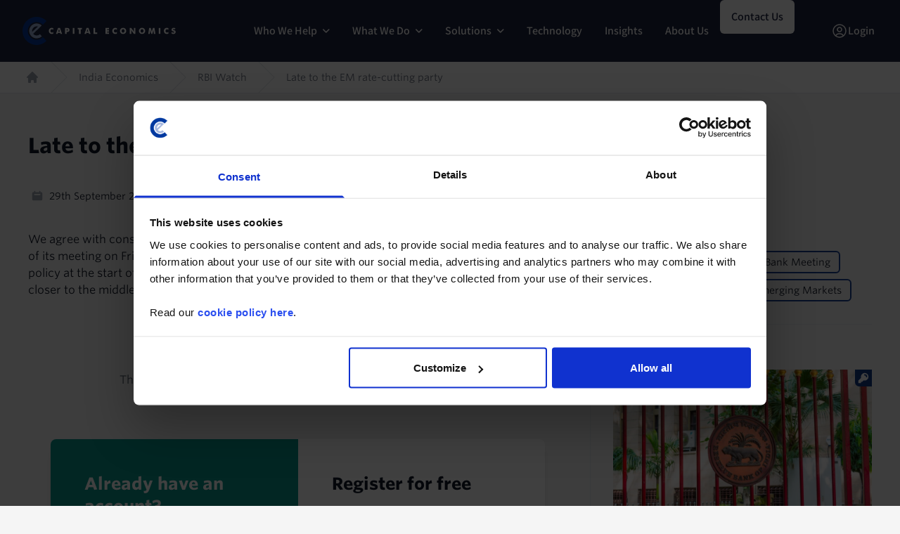

--- FILE ---
content_type: text/html; charset=UTF-8
request_url: https://www.capitaleconomics.com/publications/rbi-watch/late-em-rate-cutting-party
body_size: 19243
content:

<!DOCTYPE html>
<html lang="en" dir="ltr" class="scroll-smooth">
  <head>
    <meta name="viewport" content="width=device-width, initial-scale=1.0" />
    <link rel="apple-touch-icon" sizes="180x180" href="/themes/custom/ce/images/favicons/apple-touch-icon.png">
    <link rel="icon" type="image/png" sizes="32x32" href="/themes/custom/ce/images/favicons/favicon-32x32.png">
    <link rel="icon" type="image/png" sizes="16x16" href="/themes/custom/ce/images/favicons/favicon-16x16.png">
    <link rel="manifest" href="/themes/custom/ce/images/favicons/site.webmanifest">
    <link rel="mask-icon" href="/themes/custom/ce/images/favicons/safari-pinned-tab.svg" color="#000000">
    <link rel="shortcut icon" href="/themes/custom/ce/images/favicons/favicon.ico">
    <meta name="msapplication-TileColor" content="#000000">
    <meta name="msapplication-config" content="/themes/custom/ce/images/favicons/browserconfig.xml">
    <meta name="theme-color" content="#ffffff">
    <meta charset="utf-8" />
<script type="text/javascript" id="Cookiebot" src="https://consent.cookiebot.com/uc.js" data-cbid="6ebae365-80ed-4892-9640-9c67522ccd71" data-blockingmode="auto" async="async"></script>
<meta name="description" content="MPC to keep rates on hold next week as recent spike in vegetable prices fades But food inflation threat is not over yet Severe El Niño could push back start of easing cycle from early 2024 We agree with consensus expectations that the MPC will keep policy unchanged at the conclusion of its meeting on Friday 6th October." />
<link rel="canonical" href="https://www.capitaleconomics.com/publications/rbi-watch/late-em-rate-cutting-party" />
<link rel="image_src" href="/media/1376/edit" />
<meta name="baggage" content="sentry-trace_id=19b81cca6ddd4e30a26b37f5297262d1,sentry-sample_rate=0.01,sentry-public_key=4c847c8210125a8e87228c743dbf799f,sentry-release=v3.16.1,sentry-environment=production,sentry-sampled=false" />
<meta name="sentry-trace" content="19b81cca6ddd4e30a26b37f5297262d1-b4cf96d3e66d494d-0" />
<meta name="traceparent" content="00-19b81cca6ddd4e30a26b37f5297262d1-b4cf96d3e66d494d-00" />
<meta name="Generator" content="Drupal 10 (https://www.drupal.org)" />
<meta name="MobileOptimized" content="width" />
<meta name="HandheldFriendly" content="true" />
<meta name="viewport" content="width=device-width, initial-scale=1.0" />
<script type="application/ld+json">{
    "@context": "https://schema.org",
    "@graph": [
        {
            "@type": "Article",
            "headline": "Late to the EM rate-cutting party",
            "name": "Late to the EM rate-cutting party",
            "about": [
                "Monetary Policy",
                "Central Bank Meeting"
            ],
            "description": "We agree with consensus expectations that the MPC will keep policy unchanged at the conclusion of its meeting on Friday 6th October. Further ahead, our view is that the RBI will begin loosening policy at the start of 2024, but a severe El Niño threatens to push back the start of the easing cycle closer to the middle of next year, which would be a lot later than in many other major EMs.",
            "image": {
                "@type": "ImageObject",
                "url": "/media/1376/edit"
            },
            "datePublished": "Wed, 28/05/2025 - 14:25",
            "dateModified": "Wed, 28/05/2025 - 14:25",
            "author": {
                "@type": "Person",
                "name": "Thamashi De Silva"
            }
        }
    ]
}</script>

    <title>Late to the EM rate-cutting party | Capital Economics</title>
    <link rel="stylesheet" media="all" href="/sites/default/files/css/css_w_vKY_huFkp3J_EQXdrL6xAk4LUAjXfUEBvCkq1yYPE.css?delta=0&amp;language=en&amp;theme=ce&amp;include=eJw9jFESwiAMRC8EzZkSGhFJCUNSLbe3dtSfnbdvdjYxkGiqFhJDFiWUaD6ltPwxjiQc9RaTNufm18xn1zyw32dIqrUwqcOfTjcY1rF3lAUfeAQ-_PyrP_etwaY5b0BoHJ6FXwZXLpuuu_Abf6Q6zw" />
<link rel="stylesheet" media="all" href="/sites/default/files/css/css_YaK3rf03bLk8_Yo8vBbH2g5s8G4tCGmpkDGVzgb7ujo.css?delta=1&amp;language=en&amp;theme=ce&amp;include=eJw9jFESwiAMRC8EzZkSGhFJCUNSLbe3dtSfnbdvdjYxkGiqFhJDFiWUaD6ltPwxjiQc9RaTNufm18xn1zyw32dIqrUwqcOfTjcY1rF3lAUfeAQ-_PyrP_etwaY5b0BoHJ6FXwZXLpuuu_Abf6Q6zw" />
<link rel="stylesheet" media="all" href="https://cloud.typography.com/6333452/6559432/css/fonts.css" />

    <script type="application/json" data-drupal-selector="drupal-settings-json">{"path":{"baseUrl":"\/","pathPrefix":"","currentPath":"node\/75231","currentPathIsAdmin":false,"isFront":false,"currentLanguage":"en"},"pluralDelimiter":"\u0003","suppressDeprecationErrors":true,"gtag":{"tagId":"","consentMode":false,"otherIds":[],"events":[],"additionalConfigInfo":[]},"ajaxPageState":{"libraries":"[base64]","theme":"ce","theme_token":null},"ajaxTrustedUrl":[],"gtm":{"tagId":null,"settings":{"data_layer":"dataLayer","include_environment":false},"tagIds":["GTM-KP6Q9BP"]},"raven":{"options":{"dsn":"https:\/\/4c847c8210125a8e87228c743dbf799f@www.supertreetrunk.com\/\/11","environment":"production","release":"v3.16.1","integrations":[],"tracesSampleRate":0.01,"autoSessionTracking":false,"sendClientReports":false},"showReportDialog":false,"browserTracingOptions":{"enableInp":true}},"data":{"extlink":{"extTarget":true,"extTargetNoOverride":true,"extNofollow":true,"extNoreferrer":true,"extFollowNoOverride":false,"extClass":"ext","extLabel":"(link is external)","extImgClass":false,"extSubdomains":true,"extExclude":"","extInclude":"","extCssExclude":".marketing .btn, .no-ext","extCssExplicit":"","extAlert":false,"extAlertText":"This link will take you to an external web site. We are not responsible for their content.","mailtoClass":"0","mailtoLabel":"(link sends email)","extUseFontAwesome":false,"extIconPlacement":"append","extFaLinkClasses":"fa fa-external-link","extFaMailtoClasses":"fa fa-envelope-o","whitelistedDomains":["capital-economics-content.s3.eu-west-2.amazonaws.com","research.cdn.capitaleconomics.com"]}},"dataLayer":{"defaultLang":"en","languages":{"en":{"id":"en","name":"English","direction":"ltr","weight":0}}},"cookiebot":{"message_placeholder_cookieconsent_optout_marketing_show":false,"message_placeholder_cookieconsent_optout_marketing":"\u003Cdiv class=\u0022cookiebot cookieconsent-optout-marketing\u0022\u003E\n\t\u003Cdiv class=\u0022cookieconsent-optout-marketing__inner\u0022\u003E\n\t\t\u003Cp\u003EPlease \u003Ca class=\u0022cookieconsent-optout-marketing__cookiebot-renew\u0022 href=\u0022!cookiebot_renew\u0022\u003Eaccept marketing-cookies\u003C\/a\u003E to view this embedded content from \u003Ca class=\u0022cookieconsent-optout-marketing__from-src-url\u0022 href=\u0022!cookiebot_from_src_url\u0022\u003E!cookiebot_from_src_url\u003C\/a\u003E\u003C\/p\u003E\n\n\n\t\u003C\/div\u003E\n\u003C\/div\u003E\n"},"csp":{"nonce":"cJsHxoicWrUYkP197z8Mkw"},"ckeditor5Premium":{"isMediaInstalled":true},"user":{"uid":0,"permissionsHash":"2803472b0bfc417efb568cfa27eb2bc49fd7b5aece1624d96c89eeea14320631"}}</script>
<script src="/sites/default/files/js/js_eLSkH_V58z4CrMrca94zk7GfuwMVnP_ALGdsTeqJxxI.js?scope=header&amp;delta=0&amp;language=en&amp;theme=ce&amp;include=eJxdjUEOwyAMBD8E5UnIgEvcOHYEJk1-3zSqKrWX0c5cNmOorAnYdzuYpLqMoWFfVTpt6A0SY3_Ha3m9-6xiKHbFYUvsOlrGOIEUxuay6kyY1MJ3uQIGDAe2kHCCjbR1h7udf3MobazAt4-6qloZo0EN9cS_3-AB-29cXIMNJVx0BsRPkhIHBeCVBF_xNFed"></script>
<script src="/modules/contrib/google_tag/js/gtag.js?t9j3jh"></script>
<script src="/modules/contrib/google_tag/js/gtm.js?t9j3jh"></script>

  </head>
  <body class="path-node page-node-type-publication bg-grey-light">
        <a href="#main-content" class="visually-hidden focusable">
      Skip to main content
    </a>
    
      <div class="dialog-off-canvas-main-canvas" data-off-canvas-main-canvas>
    
  
<div id="anonymous-nav" x-data="{ background: false, subMenuOpen: false }" class="w-full">
  <div class="inset-0 shadow pointer-events-none" aria-hidden="true"></div>
  <div
    x-data="{ subMenuOpen: false }"
    class="relative z-20"
    :class="subMenuOpen ? 'lg:bg-design-md25-primary-dark' : ''"
  >
    <div class="container mx-auto flex justify-between items-center px-2 lg:px-8 lg:space-x-5 items-stretch">
      <div class="flex shrink-0 logo py-4 order-first items-center">
                      <div id="block-ce-branding" class="system-branding-block">
  
    
    <a href="/" rel="home" class="flex">
    <span class="sr-only">Capital Economics</span>
    <img class="sm:h-10 h-8 w-auto" src="/themes/custom/ce/logo.svg" alt="Home" />
  </a>
</div>


      </div>

            <div class="flex lg:hidden self-center order-last" x-data="{ mobileMenuOpen: false }">
        <button
          type="button"
          aria-expanded="false"
          aria-haspopup="true"
          x-on:click="mobileMenuOpen = !mobileMenuOpen;"
          :aria-checked="mobileMenuOpen"
          class="bg-white rounded-md p-2 inline-flex items-center justify-center text-gray-400 hover:text-gray-500 hover:bg-gray-100 focus:outline-none focus:ring-2 focus:ring-inset focus:ring-design-brand-primary"
          role="checkbox"
          tabindex="0"
          title="Open menu"
        >
          <span class="sr-only">Open menu</span>
          <svg class="h-6 w-6" xmlns="http://www.w3.org/2000/svg" fill="none" viewBox="0 0 24 24" stroke="currentColor" aria-hidden="true">
            <path stroke-linecap="round" stroke-linejoin="round" stroke-width="2" d="M4 6h16M4 12h16M4 18h16" />
          </svg>
        </button>

        <div
          x-show="mobileMenuOpen"
          x-cloak
          x-transition:enter="duration-200 ease-out"
          x-transition:enter-start="opacity-0 scale-95"
          x-transition:enter-end="opacity-100 scale-100"
          x-transition:leave="duration-100 ease-in"
          x-transition:leave-start="opacity-100 scale-100"
          x-transition:leave-end="opacity-0 scale-95"
          class="fixed w-full overflow-y-scroll mx-auto z-30 top-0 inset-x-0 transition transform origin-top-right lg:hidden bg-[#24213A]"
          id="mobileNavWrapper"
        >
          <div class="w-full md25-primary-dark flex">
            <div class="w-full h-screen">
                <div class="pb-6 lg:px-5 sm:pb-8">
  <div class="flex justify-end border-b lg:border-b-0 border-solid border-[#333042] items-center h-[4.5rem] md25-primary-dark">
        <!-- Close button -->
    <div class="pl-8 pr-6">
      <button
  type="button"
  @click="mobileMenuOpen = false; 0 !== '0' ? mobileSubMenuOpen0 = false : null;"
  class="rounded-md p-2 inline-flex items-center justify-center text-design-header-text focus:outline-none focus:ring-2 focus:ring-inset focus:ring-design-header-text"
>
  <span class="sr-only">Close menu</span>
  <svg class="h-6 w-6" xmlns="http://www.w3.org/2000/svg" fill="none" viewBox="0 0 24 24" stroke="currentColor" aria-hidden="true">
    <path stroke-linecap="round" stroke-linejoin="round" stroke-width="2" d="M6 18L18 6M6 6l12 12" />
  </svg>
</button>
    </div>
  </div>

    <nav id="mobileMenu" class="text-white" role="navigation" aria-labelledby="block-ce-marketing-2-menu">
    <div class="border-t border-solid border-[#24213A]">
      <div class="container mx-auto">
                          


        <ul class="lg:flex px-8 md:pl-0 md:gap-2 xl:gap-3 font-assistant font-semibold">
                <li x-data="{ desktopSubMenuOpen57352: false, mobileSubMenuOpen57352: false }" class="border-b lg:border-b-0 border-solid border-[#333042] content-center">
                            <div class="hidden lg:block">
            <button
              type="button"
              aria-expanded="false"
              aria-haspopup="true"
              @click="subMenuOpen = desktopSubMenuOpen57352 = !desktopSubMenuOpen57352;"
              :aria-checked="desktopSubMenuOpen57352"
              tabindex="0"
              class="rounded-md inline-flex items-center h-full lg:py-8 whitespace-nowrap font-assistant font-semibold px-2 xl:px-4 group "
              :class="desktopSubMenuOpen57352 == true ? 'text-[#A5B5DE]' : ''"
            >
              <span>Who We Help</span>
              <div class="pl-2">
                                <div class="hidden rotate-180"></div>
                <div :class="desktopSubMenuOpen57352 == true ? 'rotate-180 text-[#A5B5DE]' : ''">
                  <svg width="10" height="24" viewBox="0 0 10 6" fill="none" xmlns="http://www.w3.org/2000/svg">
                    <path d="M0.789062 1L4.78906 5L8.78906 1" stroke="white" stroke-width="1.5" stroke-linecap="round" stroke-linejoin="round"/>
                  </svg>
                </div>
              </div>
            </button>
          </div>

                              <div class="block lg:hidden">
            <button
              type="button"
              aria-expanded="false"
              aria-haspopup="true"
              @click="mobileSubMenuOpen57352 = !mobileSubMenuOpen57352"
              :aria-checked="mobileSubMenuOpen57352"
              tabindex="0"
              class="py-8 w-full rounded-md inline-flex items-center font-assistant font-semibold h-full whitespace-nowrap px-2 xl:px-4"
            >
              <div class="flex w-full">
                <div>Who We Help</div>
                <div class="text-[#A5B5DE] flex items-center ml-auto">
                  <svg width="16" height="12" viewBox="0 0 16 12" fill="none" xmlns="http://www.w3.org/2000/svg">
                    <path d="M15 5.99994L1 5.99994" stroke="#A5B5DE" stroke-width="1.5" stroke-linecap="round" stroke-linejoin="round"/>
                    <path d="M10 10.9999L15 5.99994" stroke="#A5B5DE" stroke-width="1.5" stroke-linecap="round" stroke-linejoin="round"/>
                    <path d="M10 0.999939L15 5.99994" stroke="#A5B5DE" stroke-width="1.5" stroke-linecap="round" stroke-linejoin="round"/>
                  </svg>
                </div>
              </div>
            </button>
          </div>
              <div class="hidden lg:block">
    <div
      x-show="desktopSubMenuOpen57352"
      x-cloak
      x-transition:enter="transition ease-out duration-200"
      x-transition:enter-start="opacity-0 -translate-y-1"
      x-transition:enter-end="opacity-100 translate-y-0"
      x-transition:leave="transition ease-in duration-150"
      x-transition:leave-start="opacity-100 stranslate-y-0"
      x-transition:leave-end="opacity-0 -translate-y-1"
      x-on:click.outside="desktopSubMenuOpen57352 = false"
      class="bg-[#24213A] absolute left-0 w-full pt-14 pb-14"
    >
          <ul class="lg:flex flex-row justify-center text-base">
                        <div class="w-full mr-6 max-w-[11.25rem]">
            <header class="uppercase text-[#A5B5DE] py-8">Roles</header>
                          <li class="sm:mb-6"><a href="/who-we-help/analyst" data-drupal-link-system-path="node/85861">Analyst</a></li>
                          <li class="sm:mb-6"><a href="/who-we-help/c-suite" data-drupal-link-system-path="node/85864">C-Suite Executive</a></li>
                          <li class="sm:mb-6"><a href="/who-we-help/economist" data-drupal-link-system-path="node/85862">Economist</a></li>
                          <li class="sm:mb-6"><a href="/who-we-help/policy-maker" data-drupal-link-system-path="node/85867">Policy Maker</a></li>
                          <li class="sm:mb-6"><a href="/who-we-help/portfolio-manager" data-drupal-link-system-path="node/85860">Portfolio Manager</a></li>
                          <li class="sm:mb-6"><a href="/who-we-help/risk-compliance" data-drupal-link-system-path="node/85863">Risk &amp; Compliance</a></li>
                          <li class="sm:mb-6"><a href="/who-we-help/trader" data-drupal-link-system-path="node/85866">Trader</a></li>
                          <li class="sm:mb-6"><a href="/who-we-help/treasury" data-drupal-link-system-path="node/85865">Treasury</a></li>
                      </div>
                                <div class="w-full mr-6 max-w-[11.25rem]">
            <header class="uppercase text-[#A5B5DE] py-8">Sectors</header>
                          <li class="sm:mb-6"><a href="/who-we-help/asset-owner" data-drupal-link-system-path="node/85878">Asset Owners</a></li>
                          <li class="sm:mb-6"><a href="/who-we-help/banking" data-drupal-link-system-path="node/85879">Banking</a></li>
                          <li class="sm:mb-6"><a href="/who-we-help/corporates" data-drupal-link-system-path="node/77215">Corporates</a></li>
                          <li class="sm:mb-6"><a href="/who-we-help/energy-commodities" data-drupal-link-system-path="node/85880">Energy &amp; Commodities</a></li>
                          <li class="sm:mb-6"><a href="/who-we-help/fund-management" data-drupal-link-system-path="node/74591">Fund Management</a></li>
                          <li class="sm:mb-6"><a href="/who-we-help/real-estate" data-drupal-link-system-path="node/71538">Real Estate</a></li>
                      </div>
                    </ul>
        </div>
  </div>

    <div class="block lg:hidden">
          <div class="block lg:hidden">
  <div
    x-show="mobileSubMenuOpen57352"
    x-cloak
    x-transition:enter="transition ease-out duration-200"
    x-transition:enter-start="opacity-0 translate-x-1"
    x-transition:enter-end="opacity-100 translate-x-0"
    x-transition:leave="transition ease-in duration-150"
    x-transition:leave-start="opacity-100 stranslate-x-0"
    x-transition:leave-end="opacity-0 translate-x-1"
    x-on:click.outside="mobileSubMenuOpen57352 = false"
    class="absolute left-0 top-0 w-full font-assistant sub-menu-panel"
  >
    <div class="bg-[#24213A] w-full flex align-stretch h-[4.5rem] items-center">
      <div class="flex-grow align-center basis-0">
                <button
          class="px-[2.5rem]"
          type="button"
          @click="mobileSubMenuOpen57352 = false"
        >
          <svg width="16" height="12" viewBox="0 0 16 12" fill="none" xmlns="http://www.w3.org/2000/svg">
  <path d="M1 6H15" stroke="white" stroke-width="1.5" stroke-linecap="round" stroke-linejoin="round"/>
  <path d="M6 1L1 6" stroke="white" stroke-width="1.5" stroke-linecap="round" stroke-linejoin="round"/>
  <path d="M6 11L1 6" stroke="white" stroke-width="1.5" stroke-linecap="round" stroke-linejoin="round"/>
</svg>
        </button>
      </div>
      <div class="flex justify-center flex-grow align-center font-semibold basis-0">
        Who We Help
      </div>
      <div class="flex flex-grow justify-end basis-0">
        <div class="px-6">
          <button
  type="button"
  @click="mobileMenuOpen = false; 57352 !== '0' ? mobileSubMenuOpen57352 = false : null;"
  class="rounded-md p-2 inline-flex items-center justify-center text-design-header-text focus:outline-none focus:ring-2 focus:ring-inset focus:ring-design-header-text"
>
  <span class="sr-only">Close menu</span>
  <svg class="h-6 w-6" xmlns="http://www.w3.org/2000/svg" fill="none" viewBox="0 0 24 24" stroke="currentColor" aria-hidden="true">
    <path stroke-linecap="round" stroke-linejoin="round" stroke-width="2" d="M6 18L18 6M6 6l12 12" />
  </svg>
</button>
        </div>
      </div>
    </div>

    <div class="bg-[#1D1A2E] font-semibold h-screen">
                  <header class="px-[2.5rem] uppercase bg-[#073B9F] leading-10">Roles</header>
        <ul class="px-[2.5rem] bg-[#1D1A2E]">
                  <li class="leading-[3rem]"><a href="/who-we-help/analyst" data-drupal-link-system-path="node/85861">Analyst</a></li>
                  <li class="leading-[3rem]"><a href="/who-we-help/c-suite" data-drupal-link-system-path="node/85864">C-Suite Executive</a></li>
                  <li class="leading-[3rem]"><a href="/who-we-help/economist" data-drupal-link-system-path="node/85862">Economist</a></li>
                  <li class="leading-[3rem]"><a href="/who-we-help/policy-maker" data-drupal-link-system-path="node/85867">Policy Maker</a></li>
                  <li class="leading-[3rem]"><a href="/who-we-help/portfolio-manager" data-drupal-link-system-path="node/85860">Portfolio Manager</a></li>
                  <li class="leading-[3rem]"><a href="/who-we-help/risk-compliance" data-drupal-link-system-path="node/85863">Risk &amp; Compliance</a></li>
                  <li class="leading-[3rem]"><a href="/who-we-help/trader" data-drupal-link-system-path="node/85866">Trader</a></li>
                  <li class="leading-[3rem]"><a href="/who-we-help/treasury" data-drupal-link-system-path="node/85865">Treasury</a></li>
                </ul>
                        <header class="px-[2.5rem] uppercase bg-[#073B9F] leading-10">Sectors</header>
        <ul class="px-[2.5rem] bg-[#1D1A2E]">
                  <li class="leading-[3rem]"><a href="/who-we-help/asset-owner" data-drupal-link-system-path="node/85878">Asset Owners</a></li>
                  <li class="leading-[3rem]"><a href="/who-we-help/banking" data-drupal-link-system-path="node/85879">Banking</a></li>
                  <li class="leading-[3rem]"><a href="/who-we-help/corporates" data-drupal-link-system-path="node/77215">Corporates</a></li>
                  <li class="leading-[3rem]"><a href="/who-we-help/energy-commodities" data-drupal-link-system-path="node/85880">Energy &amp; Commodities</a></li>
                  <li class="leading-[3rem]"><a href="/who-we-help/fund-management" data-drupal-link-system-path="node/74591">Fund Management</a></li>
                  <li class="leading-[3rem]"><a href="/who-we-help/real-estate" data-drupal-link-system-path="node/71538">Real Estate</a></li>
                </ul>
              </div>
  </div>
</div>
      </div>

              </li>
                <li x-data="{ desktopSubMenuOpen80424: false, mobileSubMenuOpen80424: false }" class="border-b lg:border-b-0 border-solid border-[#333042] content-center">
                            <div class="hidden lg:block">
            <button
              type="button"
              aria-expanded="false"
              aria-haspopup="true"
              @click="subMenuOpen = desktopSubMenuOpen80424 = !desktopSubMenuOpen80424;"
              :aria-checked="desktopSubMenuOpen80424"
              tabindex="0"
              class="rounded-md inline-flex items-center h-full lg:py-8 whitespace-nowrap font-assistant font-semibold px-2 xl:px-4 group "
              :class="desktopSubMenuOpen80424 == true ? 'text-[#A5B5DE]' : ''"
            >
              <span>What We Do</span>
              <div class="pl-2">
                                <div class="hidden rotate-180"></div>
                <div :class="desktopSubMenuOpen80424 == true ? 'rotate-180 text-[#A5B5DE]' : ''">
                  <svg width="10" height="24" viewBox="0 0 10 6" fill="none" xmlns="http://www.w3.org/2000/svg">
                    <path d="M0.789062 1L4.78906 5L8.78906 1" stroke="white" stroke-width="1.5" stroke-linecap="round" stroke-linejoin="round"/>
                  </svg>
                </div>
              </div>
            </button>
          </div>

                              <div class="block lg:hidden">
            <button
              type="button"
              aria-expanded="false"
              aria-haspopup="true"
              @click="mobileSubMenuOpen80424 = !mobileSubMenuOpen80424"
              :aria-checked="mobileSubMenuOpen80424"
              tabindex="0"
              class="py-8 w-full rounded-md inline-flex items-center font-assistant font-semibold h-full whitespace-nowrap px-2 xl:px-4"
            >
              <div class="flex w-full">
                <div>What We Do</div>
                <div class="text-[#A5B5DE] flex items-center ml-auto">
                  <svg width="16" height="12" viewBox="0 0 16 12" fill="none" xmlns="http://www.w3.org/2000/svg">
                    <path d="M15 5.99994L1 5.99994" stroke="#A5B5DE" stroke-width="1.5" stroke-linecap="round" stroke-linejoin="round"/>
                    <path d="M10 10.9999L15 5.99994" stroke="#A5B5DE" stroke-width="1.5" stroke-linecap="round" stroke-linejoin="round"/>
                    <path d="M10 0.999939L15 5.99994" stroke="#A5B5DE" stroke-width="1.5" stroke-linecap="round" stroke-linejoin="round"/>
                  </svg>
                </div>
              </div>
            </button>
          </div>
              <div class="hidden lg:block">
    <div
      x-show="desktopSubMenuOpen80424"
      x-cloak
      x-transition:enter="transition ease-out duration-200"
      x-transition:enter-start="opacity-0 -translate-y-1"
      x-transition:enter-end="opacity-100 translate-y-0"
      x-transition:leave="transition ease-in duration-150"
      x-transition:leave-start="opacity-100 stranslate-y-0"
      x-transition:leave-end="opacity-0 -translate-y-1"
      x-on:click.outside="desktopSubMenuOpen80424 = false"
      class="bg-[#24213A] absolute left-0 w-full pt-14 pb-14"
    >
                <div class="px-14">
        <ul class="mx-auto lg:flex flex-row justify-around text-base gap-[75px]">
                  <div class="grow">
                      <a href="/what-we-do/analysis">
              <li>
                <div class="font-assistant text-[#A5B5DE] font-semibold text-lg pb-4">
                  Analysis
                </div>
                <span class="font-assistant font-sm font-normal leading-5">Receive timely, independent insights from experts in every market.</span>
              </li>
            </a>
          </div>
                  <div class="grow">
                      <a href="/what-we-do/data">
              <li>
                <div class="font-assistant text-[#A5B5DE] font-semibold text-lg pb-4">
                  Data and Forecasts
                </div>
                <span class="font-assistant font-sm font-normal leading-5">Interact with fresh, actionable data in clear dashboards.</span>
              </li>
            </a>
          </div>
                  <div class="grow">
                      <a href="/what-we-do/economist-interaction">
              <li>
                <div class="font-assistant text-[#A5B5DE] font-semibold text-lg pb-4">
                  Economist Interaction
                </div>
                <span class="font-assistant font-sm font-normal leading-5">Engage with our economists via online channels and live events.</span>
              </li>
            </a>
          </div>
                </ul>
      </div>
        </div>
  </div>

    <div class="block lg:hidden">
          <div
  x-show="mobileSubMenuOpen80424"
  x-cloak
  x-transition:enter="transition ease-out duration-200"
  x-transition:enter-start="opacity-0 translate-x-1"
  x-transition:enter-end="opacity-100 translate-x-0"
  x-transition:leave="transition ease-in duration-150"
  x-transition:leave-start="opacity-100 stranslate-x-0"
  x-transition:leave-end="opacity-0 translate-x-1"
  x-on:click.outside="mobileSubMenuOpen80424 = false"
  class="absolute left-0 top-0 w-full font-assistant sub-menu-panel"
>
  <div class="bg-[#24213A] w-full flex align-stretch h-[4.5rem] items-center">
    <div class="flex-grow align-center basis-0">
            <button
        class="px-[2.5rem]"
        type="button"
        @click="mobileSubMenuOpen80424 = false"
      >
        <svg width="16" height="12" viewBox="0 0 16 12" fill="none" xmlns="http://www.w3.org/2000/svg">
  <path d="M1 6H15" stroke="white" stroke-width="1.5" stroke-linecap="round" stroke-linejoin="round"/>
  <path d="M6 1L1 6" stroke="white" stroke-width="1.5" stroke-linecap="round" stroke-linejoin="round"/>
  <path d="M6 11L1 6" stroke="white" stroke-width="1.5" stroke-linecap="round" stroke-linejoin="round"/>
</svg>
      </button>
    </div>
    <div class="flex justify-center flex-grow align-center basis-0">
      What We Do
    </div>
    <div class="flex flex-grow justify-end  basis-0">
      <div class="px-6">
        <button
  type="button"
  @click="mobileMenuOpen = false; 80424 !== '0' ? mobileSubMenuOpen80424 = false : null;"
  class="rounded-md p-2 inline-flex items-center justify-center text-design-header-text focus:outline-none focus:ring-2 focus:ring-inset focus:ring-design-header-text"
>
  <span class="sr-only">Close menu</span>
  <svg class="h-6 w-6" xmlns="http://www.w3.org/2000/svg" fill="none" viewBox="0 0 24 24" stroke="currentColor" aria-hidden="true">
    <path stroke-linecap="round" stroke-linejoin="round" stroke-width="2" d="M6 18L18 6M6 6l12 12" />
  </svg>
</button>
      </div>
    </div>
  </div>

  <div class="bg-[#1D1A2E] py-4 h-screen">
    <ul class="px-[2.5rem]">
                  <li>
          <a href="/what-we-do/analysis">
            <div class="py-8 border-b border-solid border-[#333042]">
              <div class="font-assistant text-[#A5B5DE] font-semibold text-lg leading-4 pb-4">
                Analysis
              </div>
              <span class="font-assistant font-sm font-normal leading-5">Receive timely, independent insights from experts in every market.</span>
            </div>
          </a>
        </li>
                  <li>
          <a href="/what-we-do/data">
            <div class="py-8 border-b border-solid border-[#333042]">
              <div class="font-assistant text-[#A5B5DE] font-semibold text-lg leading-4 pb-4">
                Data and Forecasts
              </div>
              <span class="font-assistant font-sm font-normal leading-5">Interact with fresh, actionable data in clear dashboards.</span>
            </div>
          </a>
        </li>
                  <li>
          <a href="/what-we-do/economist-interaction">
            <div class="py-8 border-b border-solid border-[#333042]">
              <div class="font-assistant text-[#A5B5DE] font-semibold text-lg leading-4 pb-4">
                Economist Interaction
              </div>
              <span class="font-assistant font-sm font-normal leading-5">Engage with our economists via online channels and live events.</span>
            </div>
          </a>
        </li>
        </ul>
  </div>
</div>
      </div>

              </li>
                <li x-data="{ desktopSubMenuOpen46848: false, mobileSubMenuOpen46848: false }" class="border-b lg:border-b-0 border-solid border-[#333042] content-center">
                            <div class="hidden lg:block">
            <button
              type="button"
              aria-expanded="false"
              aria-haspopup="true"
              @click="subMenuOpen = desktopSubMenuOpen46848 = !desktopSubMenuOpen46848;"
              :aria-checked="desktopSubMenuOpen46848"
              tabindex="0"
              class="rounded-md inline-flex items-center h-full lg:py-8 whitespace-nowrap font-assistant font-semibold px-2 xl:px-4 group "
              :class="desktopSubMenuOpen46848 == true ? 'text-[#A5B5DE]' : ''"
            >
              <span>Solutions</span>
              <div class="pl-2">
                                <div class="hidden rotate-180"></div>
                <div :class="desktopSubMenuOpen46848 == true ? 'rotate-180 text-[#A5B5DE]' : ''">
                  <svg width="10" height="24" viewBox="0 0 10 6" fill="none" xmlns="http://www.w3.org/2000/svg">
                    <path d="M0.789062 1L4.78906 5L8.78906 1" stroke="white" stroke-width="1.5" stroke-linecap="round" stroke-linejoin="round"/>
                  </svg>
                </div>
              </div>
            </button>
          </div>

                              <div class="block lg:hidden">
            <button
              type="button"
              aria-expanded="false"
              aria-haspopup="true"
              @click="mobileSubMenuOpen46848 = !mobileSubMenuOpen46848"
              :aria-checked="mobileSubMenuOpen46848"
              tabindex="0"
              class="py-8 w-full rounded-md inline-flex items-center font-assistant font-semibold h-full whitespace-nowrap px-2 xl:px-4"
            >
              <div class="flex w-full">
                <div>Solutions</div>
                <div class="text-[#A5B5DE] flex items-center ml-auto">
                  <svg width="16" height="12" viewBox="0 0 16 12" fill="none" xmlns="http://www.w3.org/2000/svg">
                    <path d="M15 5.99994L1 5.99994" stroke="#A5B5DE" stroke-width="1.5" stroke-linecap="round" stroke-linejoin="round"/>
                    <path d="M10 10.9999L15 5.99994" stroke="#A5B5DE" stroke-width="1.5" stroke-linecap="round" stroke-linejoin="round"/>
                    <path d="M10 0.999939L15 5.99994" stroke="#A5B5DE" stroke-width="1.5" stroke-linecap="round" stroke-linejoin="round"/>
                  </svg>
                </div>
              </div>
            </button>
          </div>
              <div class="hidden lg:block">
    <div
      x-show="desktopSubMenuOpen46848"
      x-cloak
      x-transition:enter="transition ease-out duration-200"
      x-transition:enter-start="opacity-0 -translate-y-1"
      x-transition:enter-end="opacity-100 translate-y-0"
      x-transition:leave="transition ease-in duration-150"
      x-transition:leave-start="opacity-100 stranslate-y-0"
      x-transition:leave-end="opacity-0 -translate-y-1"
      x-on:click.outside="desktopSubMenuOpen46848 = false"
      class="bg-[#24213A] absolute left-0 w-full pt-14 pb-14"
    >
                <div class="px-14">
        <ul class="mx-auto lg:flex flex-row justify-around text-base gap-[75px]">
                  <div class="grow">
                      <a href="/solutions/subscription-products">
              <li>
                <div class="font-assistant text-[#A5B5DE] font-semibold text-lg pb-4">
                  Subscription Products
                </div>
                <span class="font-assistant font-sm font-normal leading-5">Access our analysis, data, forecasts, and economists in real time on our platform.</span>
              </li>
            </a>
          </div>
                  <div class="grow">
                      <a href="/solutions/consultancy">
              <li>
                <div class="font-assistant text-[#A5B5DE] font-semibold text-lg pb-4">
                  Consultancy
                </div>
                <span class="font-assistant font-sm font-normal leading-5">Rely on strategic economic counsel that drives informed decisions for your organization.</span>
              </li>
            </a>
          </div>
                  <div class="grow">
                      <a href="/partners">
              <li>
                <div class="font-assistant text-[#A5B5DE] font-semibold text-lg pb-4">
                  Channel Partners
                </div>
                <span class="font-assistant font-sm font-normal leading-5">Partner with CE for tailored macroeconomic &amp; market insight.</span>
              </li>
            </a>
          </div>
                </ul>
      </div>
        </div>
  </div>

    <div class="block lg:hidden">
          <div
  x-show="mobileSubMenuOpen46848"
  x-cloak
  x-transition:enter="transition ease-out duration-200"
  x-transition:enter-start="opacity-0 translate-x-1"
  x-transition:enter-end="opacity-100 translate-x-0"
  x-transition:leave="transition ease-in duration-150"
  x-transition:leave-start="opacity-100 stranslate-x-0"
  x-transition:leave-end="opacity-0 translate-x-1"
  x-on:click.outside="mobileSubMenuOpen46848 = false"
  class="absolute left-0 top-0 w-full font-assistant sub-menu-panel"
>
  <div class="bg-[#24213A] w-full flex align-stretch h-[4.5rem] items-center">
    <div class="flex-grow align-center basis-0">
            <button
        class="px-[2.5rem]"
        type="button"
        @click="mobileSubMenuOpen46848 = false"
      >
        <svg width="16" height="12" viewBox="0 0 16 12" fill="none" xmlns="http://www.w3.org/2000/svg">
  <path d="M1 6H15" stroke="white" stroke-width="1.5" stroke-linecap="round" stroke-linejoin="round"/>
  <path d="M6 1L1 6" stroke="white" stroke-width="1.5" stroke-linecap="round" stroke-linejoin="round"/>
  <path d="M6 11L1 6" stroke="white" stroke-width="1.5" stroke-linecap="round" stroke-linejoin="round"/>
</svg>
      </button>
    </div>
    <div class="flex justify-center flex-grow align-center basis-0">
      Solutions
    </div>
    <div class="flex flex-grow justify-end  basis-0">
      <div class="px-6">
        <button
  type="button"
  @click="mobileMenuOpen = false; 46848 !== '0' ? mobileSubMenuOpen46848 = false : null;"
  class="rounded-md p-2 inline-flex items-center justify-center text-design-header-text focus:outline-none focus:ring-2 focus:ring-inset focus:ring-design-header-text"
>
  <span class="sr-only">Close menu</span>
  <svg class="h-6 w-6" xmlns="http://www.w3.org/2000/svg" fill="none" viewBox="0 0 24 24" stroke="currentColor" aria-hidden="true">
    <path stroke-linecap="round" stroke-linejoin="round" stroke-width="2" d="M6 18L18 6M6 6l12 12" />
  </svg>
</button>
      </div>
    </div>
  </div>

  <div class="bg-[#1D1A2E] py-4 h-screen">
    <ul class="px-[2.5rem]">
                  <li>
          <a href="/solutions/subscription-products">
            <div class="py-8 border-b border-solid border-[#333042]">
              <div class="font-assistant text-[#A5B5DE] font-semibold text-lg leading-4 pb-4">
                Subscription Products
              </div>
              <span class="font-assistant font-sm font-normal leading-5">Access our analysis, data, forecasts, and economists in real time on our platform.</span>
            </div>
          </a>
        </li>
                  <li>
          <a href="/solutions/consultancy">
            <div class="py-8 border-b border-solid border-[#333042]">
              <div class="font-assistant text-[#A5B5DE] font-semibold text-lg leading-4 pb-4">
                Consultancy
              </div>
              <span class="font-assistant font-sm font-normal leading-5">Rely on strategic economic counsel that drives informed decisions for your organization.</span>
            </div>
          </a>
        </li>
                  <li>
          <a href="/partners">
            <div class="py-8 border-b border-solid border-[#333042]">
              <div class="font-assistant text-[#A5B5DE] font-semibold text-lg leading-4 pb-4">
                Channel Partners
              </div>
              <span class="font-assistant font-sm font-normal leading-5">Partner with CE for tailored macroeconomic &amp; market insight.</span>
            </div>
          </a>
        </li>
        </ul>
  </div>
</div>
      </div>

              </li>
                <li x-data="{ desktopSubMenuOpen10347: false, mobileSubMenuOpen10347: false }" class="border-b lg:border-b-0 border-solid border-[#333042] content-center">
                                      <a href="/technology" class="w-full group rounded-md inline-flex items-center h-full whitespace-nowrap py-8 px-2 xl:px-4" data-drupal-link-system-path="node/85881">Technology</a>
              </li>
                <li x-data="{ desktopSubMenuOpen15009: false, mobileSubMenuOpen15009: false }" class="border-b lg:border-b-0 border-solid border-[#333042] content-center">
                                      <a href="/resources-hub" class="w-full group rounded-md inline-flex items-center h-full whitespace-nowrap py-8 px-2 xl:px-4" data-drupal-link-system-path="node/86583">Insights</a>
              </li>
                <li x-data="{ desktopSubMenuOpen54630: false, mobileSubMenuOpen54630: false }" class="border-b lg:border-b-0 border-solid border-[#333042] content-center">
                                      <a href="/about" class="w-full group rounded-md inline-flex items-center h-full whitespace-nowrap py-8 px-2 xl:px-4" data-drupal-link-system-path="node/60662">About Us</a>
              </li>
                <li x-data="{ desktopSubMenuOpen9433: false, mobileSubMenuOpen9433: false }" class="border-b lg:border-b-0 border-solid border-[#333042] content-center">
                                                            <a href="/contact" class="w-full group rounded-md inline-flex items-center whitespace-nowrap py-3 px-4 bg-white hover:bg-gray-100 text-design-md25-primary-dark">Contact Us</a>
              </li>
        </ul>
  


              </div>
    </div>
  </nav>
</div>
<nav role="navigation" aria-labelledby="block-useraccountmenu-menu" class="py-6 px-5 style-default" id="mobileUserMenu">
      <a href="/user/login?destination=/publications/rbi-watch/late-em-rate-cutting-party" class="mobile-login">Sign in</a>
  </nav>


            </div>
          </div>
        </div>
      </div>
      
            <div class="text-xs xl:text-base hidden lg:flex lg:items-center lg:justify-end text-white">
          <nav role="navigation" aria-labelledby="block-ce-anonymous-menu-menu" id="block-ce-anonymous-menu" class="system-menu-block-anonymous-menu">
            
  <h2 class="visually-hidden" id="block-ce-anonymous-menu-menu">Anonymous Menu</h2>
  

        


        <ul class="lg:flex px-8 md:pl-0 md:gap-2 xl:gap-3 font-assistant font-semibold">
                <li x-data="{ desktopSubMenuOpen15071: false, mobileSubMenuOpen15071: false }" class="border-b lg:border-b-0 border-solid border-[#333042] content-center">
                            <div class="hidden lg:block">
            <button
              type="button"
              aria-expanded="false"
              aria-haspopup="true"
              @click="subMenuOpen = desktopSubMenuOpen15071 = !desktopSubMenuOpen15071;"
              :aria-checked="desktopSubMenuOpen15071"
              tabindex="0"
              class="rounded-md inline-flex items-center h-full lg:py-8 whitespace-nowrap font-assistant font-semibold px-2 xl:px-4 group "
              :class="desktopSubMenuOpen15071 == true ? 'text-[#A5B5DE]' : ''"
            >
              <span>Who We Help</span>
              <div class="pl-2">
                                <div class="hidden rotate-180"></div>
                <div :class="desktopSubMenuOpen15071 == true ? 'rotate-180 text-[#A5B5DE]' : ''">
                  <svg width="10" height="24" viewBox="0 0 10 6" fill="none" xmlns="http://www.w3.org/2000/svg">
                    <path d="M0.789062 1L4.78906 5L8.78906 1" stroke="white" stroke-width="1.5" stroke-linecap="round" stroke-linejoin="round"/>
                  </svg>
                </div>
              </div>
            </button>
          </div>

                              <div class="block lg:hidden">
            <button
              type="button"
              aria-expanded="false"
              aria-haspopup="true"
              @click="mobileSubMenuOpen15071 = !mobileSubMenuOpen15071"
              :aria-checked="mobileSubMenuOpen15071"
              tabindex="0"
              class="py-8 w-full rounded-md inline-flex items-center font-assistant font-semibold h-full whitespace-nowrap px-2 xl:px-4"
            >
              <div class="flex w-full">
                <div>Who We Help</div>
                <div class="text-[#A5B5DE] flex items-center ml-auto">
                  <svg width="16" height="12" viewBox="0 0 16 12" fill="none" xmlns="http://www.w3.org/2000/svg">
                    <path d="M15 5.99994L1 5.99994" stroke="#A5B5DE" stroke-width="1.5" stroke-linecap="round" stroke-linejoin="round"/>
                    <path d="M10 10.9999L15 5.99994" stroke="#A5B5DE" stroke-width="1.5" stroke-linecap="round" stroke-linejoin="round"/>
                    <path d="M10 0.999939L15 5.99994" stroke="#A5B5DE" stroke-width="1.5" stroke-linecap="round" stroke-linejoin="round"/>
                  </svg>
                </div>
              </div>
            </button>
          </div>
              <div class="hidden lg:block">
    <div
      x-show="desktopSubMenuOpen15071"
      x-cloak
      x-transition:enter="transition ease-out duration-200"
      x-transition:enter-start="opacity-0 -translate-y-1"
      x-transition:enter-end="opacity-100 translate-y-0"
      x-transition:leave="transition ease-in duration-150"
      x-transition:leave-start="opacity-100 stranslate-y-0"
      x-transition:leave-end="opacity-0 -translate-y-1"
      x-on:click.outside="desktopSubMenuOpen15071 = false"
      class="bg-[#24213A] absolute left-0 w-full pt-14 pb-14"
    >
          <ul class="lg:flex flex-row justify-center text-base">
                        <div class="w-full mr-6 max-w-[11.25rem]">
            <header class="uppercase text-[#A5B5DE] py-8">Roles</header>
                          <li class="sm:mb-6"><a href="/who-we-help/analyst" data-drupal-link-system-path="node/85861">Analyst</a></li>
                          <li class="sm:mb-6"><a href="/who-we-help/c-suite" data-drupal-link-system-path="node/85864">C-Suite Executive</a></li>
                          <li class="sm:mb-6"><a href="/who-we-help/economist" data-drupal-link-system-path="node/85862">Economist</a></li>
                          <li class="sm:mb-6"><a href="/who-we-help/policy-maker" data-drupal-link-system-path="node/85867">Policy Maker</a></li>
                          <li class="sm:mb-6"><a href="/who-we-help/portfolio-manager" data-drupal-link-system-path="node/85860">Portfolio Manager</a></li>
                          <li class="sm:mb-6"><a href="/who-we-help/risk-compliance" data-drupal-link-system-path="node/85863">Risk &amp; Compliance</a></li>
                          <li class="sm:mb-6"><a href="/who-we-help/trader" data-drupal-link-system-path="node/85866">Trader</a></li>
                          <li class="sm:mb-6"><a href="/who-we-help/treasury" data-drupal-link-system-path="node/85865">Treasury</a></li>
                      </div>
                                <div class="w-full mr-6 max-w-[11.25rem]">
            <header class="uppercase text-[#A5B5DE] py-8">Sectors</header>
                          <li class="sm:mb-6"><a href="/who-we-help/asset-owner" data-drupal-link-system-path="node/85878">Asset Owners</a></li>
                          <li class="sm:mb-6"><a href="/who-we-help/banking" data-drupal-link-system-path="node/85879">Banking</a></li>
                          <li class="sm:mb-6"><a href="/who-we-help/corporates" data-drupal-link-system-path="node/77215">Corporates</a></li>
                          <li class="sm:mb-6"><a href="/who-we-help/energy-commodities" data-drupal-link-system-path="node/85880">Energy &amp; Commodities</a></li>
                          <li class="sm:mb-6"><a href="/who-we-help/fund-management" data-drupal-link-system-path="node/74591">Fund Management</a></li>
                          <li class="sm:mb-6"><a href="/who-we-help/real-estate" data-drupal-link-system-path="node/71538">Real Estate</a></li>
                      </div>
                    </ul>
        </div>
  </div>

    <div class="block lg:hidden">
          <div class="block lg:hidden">
  <div
    x-show="mobileSubMenuOpen15071"
    x-cloak
    x-transition:enter="transition ease-out duration-200"
    x-transition:enter-start="opacity-0 translate-x-1"
    x-transition:enter-end="opacity-100 translate-x-0"
    x-transition:leave="transition ease-in duration-150"
    x-transition:leave-start="opacity-100 stranslate-x-0"
    x-transition:leave-end="opacity-0 translate-x-1"
    x-on:click.outside="mobileSubMenuOpen15071 = false"
    class="absolute left-0 top-0 w-full font-assistant sub-menu-panel"
  >
    <div class="bg-[#24213A] w-full flex align-stretch h-[4.5rem] items-center">
      <div class="flex-grow align-center basis-0">
                <button
          class="px-[2.5rem]"
          type="button"
          @click="mobileSubMenuOpen15071 = false"
        >
          <svg width="16" height="12" viewBox="0 0 16 12" fill="none" xmlns="http://www.w3.org/2000/svg">
  <path d="M1 6H15" stroke="white" stroke-width="1.5" stroke-linecap="round" stroke-linejoin="round"/>
  <path d="M6 1L1 6" stroke="white" stroke-width="1.5" stroke-linecap="round" stroke-linejoin="round"/>
  <path d="M6 11L1 6" stroke="white" stroke-width="1.5" stroke-linecap="round" stroke-linejoin="round"/>
</svg>
        </button>
      </div>
      <div class="flex justify-center flex-grow align-center font-semibold basis-0">
        Who We Help
      </div>
      <div class="flex flex-grow justify-end basis-0">
        <div class="px-6">
          <button
  type="button"
  @click="mobileMenuOpen = false; 15071 !== '0' ? mobileSubMenuOpen15071 = false : null;"
  class="rounded-md p-2 inline-flex items-center justify-center text-design-header-text focus:outline-none focus:ring-2 focus:ring-inset focus:ring-design-header-text"
>
  <span class="sr-only">Close menu</span>
  <svg class="h-6 w-6" xmlns="http://www.w3.org/2000/svg" fill="none" viewBox="0 0 24 24" stroke="currentColor" aria-hidden="true">
    <path stroke-linecap="round" stroke-linejoin="round" stroke-width="2" d="M6 18L18 6M6 6l12 12" />
  </svg>
</button>
        </div>
      </div>
    </div>

    <div class="bg-[#1D1A2E] font-semibold h-screen">
                  <header class="px-[2.5rem] uppercase bg-[#073B9F] leading-10">Roles</header>
        <ul class="px-[2.5rem] bg-[#1D1A2E]">
                  <li class="leading-[3rem]"><a href="/who-we-help/analyst" data-drupal-link-system-path="node/85861">Analyst</a></li>
                  <li class="leading-[3rem]"><a href="/who-we-help/c-suite" data-drupal-link-system-path="node/85864">C-Suite Executive</a></li>
                  <li class="leading-[3rem]"><a href="/who-we-help/economist" data-drupal-link-system-path="node/85862">Economist</a></li>
                  <li class="leading-[3rem]"><a href="/who-we-help/policy-maker" data-drupal-link-system-path="node/85867">Policy Maker</a></li>
                  <li class="leading-[3rem]"><a href="/who-we-help/portfolio-manager" data-drupal-link-system-path="node/85860">Portfolio Manager</a></li>
                  <li class="leading-[3rem]"><a href="/who-we-help/risk-compliance" data-drupal-link-system-path="node/85863">Risk &amp; Compliance</a></li>
                  <li class="leading-[3rem]"><a href="/who-we-help/trader" data-drupal-link-system-path="node/85866">Trader</a></li>
                  <li class="leading-[3rem]"><a href="/who-we-help/treasury" data-drupal-link-system-path="node/85865">Treasury</a></li>
                </ul>
                        <header class="px-[2.5rem] uppercase bg-[#073B9F] leading-10">Sectors</header>
        <ul class="px-[2.5rem] bg-[#1D1A2E]">
                  <li class="leading-[3rem]"><a href="/who-we-help/asset-owner" data-drupal-link-system-path="node/85878">Asset Owners</a></li>
                  <li class="leading-[3rem]"><a href="/who-we-help/banking" data-drupal-link-system-path="node/85879">Banking</a></li>
                  <li class="leading-[3rem]"><a href="/who-we-help/corporates" data-drupal-link-system-path="node/77215">Corporates</a></li>
                  <li class="leading-[3rem]"><a href="/who-we-help/energy-commodities" data-drupal-link-system-path="node/85880">Energy &amp; Commodities</a></li>
                  <li class="leading-[3rem]"><a href="/who-we-help/fund-management" data-drupal-link-system-path="node/74591">Fund Management</a></li>
                  <li class="leading-[3rem]"><a href="/who-we-help/real-estate" data-drupal-link-system-path="node/71538">Real Estate</a></li>
                </ul>
              </div>
  </div>
</div>
      </div>

              </li>
                <li x-data="{ desktopSubMenuOpen49122: false, mobileSubMenuOpen49122: false }" class="border-b lg:border-b-0 border-solid border-[#333042] content-center">
                            <div class="hidden lg:block">
            <button
              type="button"
              aria-expanded="false"
              aria-haspopup="true"
              @click="subMenuOpen = desktopSubMenuOpen49122 = !desktopSubMenuOpen49122;"
              :aria-checked="desktopSubMenuOpen49122"
              tabindex="0"
              class="rounded-md inline-flex items-center h-full lg:py-8 whitespace-nowrap font-assistant font-semibold px-2 xl:px-4 group "
              :class="desktopSubMenuOpen49122 == true ? 'text-[#A5B5DE]' : ''"
            >
              <span>What We Do</span>
              <div class="pl-2">
                                <div class="hidden rotate-180"></div>
                <div :class="desktopSubMenuOpen49122 == true ? 'rotate-180 text-[#A5B5DE]' : ''">
                  <svg width="10" height="24" viewBox="0 0 10 6" fill="none" xmlns="http://www.w3.org/2000/svg">
                    <path d="M0.789062 1L4.78906 5L8.78906 1" stroke="white" stroke-width="1.5" stroke-linecap="round" stroke-linejoin="round"/>
                  </svg>
                </div>
              </div>
            </button>
          </div>

                              <div class="block lg:hidden">
            <button
              type="button"
              aria-expanded="false"
              aria-haspopup="true"
              @click="mobileSubMenuOpen49122 = !mobileSubMenuOpen49122"
              :aria-checked="mobileSubMenuOpen49122"
              tabindex="0"
              class="py-8 w-full rounded-md inline-flex items-center font-assistant font-semibold h-full whitespace-nowrap px-2 xl:px-4"
            >
              <div class="flex w-full">
                <div>What We Do</div>
                <div class="text-[#A5B5DE] flex items-center ml-auto">
                  <svg width="16" height="12" viewBox="0 0 16 12" fill="none" xmlns="http://www.w3.org/2000/svg">
                    <path d="M15 5.99994L1 5.99994" stroke="#A5B5DE" stroke-width="1.5" stroke-linecap="round" stroke-linejoin="round"/>
                    <path d="M10 10.9999L15 5.99994" stroke="#A5B5DE" stroke-width="1.5" stroke-linecap="round" stroke-linejoin="round"/>
                    <path d="M10 0.999939L15 5.99994" stroke="#A5B5DE" stroke-width="1.5" stroke-linecap="round" stroke-linejoin="round"/>
                  </svg>
                </div>
              </div>
            </button>
          </div>
              <div class="hidden lg:block">
    <div
      x-show="desktopSubMenuOpen49122"
      x-cloak
      x-transition:enter="transition ease-out duration-200"
      x-transition:enter-start="opacity-0 -translate-y-1"
      x-transition:enter-end="opacity-100 translate-y-0"
      x-transition:leave="transition ease-in duration-150"
      x-transition:leave-start="opacity-100 stranslate-y-0"
      x-transition:leave-end="opacity-0 -translate-y-1"
      x-on:click.outside="desktopSubMenuOpen49122 = false"
      class="bg-[#24213A] absolute left-0 w-full pt-14 pb-14"
    >
                <div class="px-14">
        <ul class="mx-auto lg:flex flex-row justify-around text-base gap-[75px]">
                  <div class="grow">
                      <a href="/what-we-do/analysis">
              <li>
                <div class="font-assistant text-[#A5B5DE] font-semibold text-lg pb-4">
                  Analysis
                </div>
                <span class="font-assistant font-sm font-normal leading-5">Receive timely, independent insights from experts in every market.</span>
              </li>
            </a>
          </div>
                  <div class="grow">
                      <a href="/what-we-do/data">
              <li>
                <div class="font-assistant text-[#A5B5DE] font-semibold text-lg pb-4">
                  Data and Forecasts
                </div>
                <span class="font-assistant font-sm font-normal leading-5">Interact with fresh, actionable data in clear dashboards.</span>
              </li>
            </a>
          </div>
                  <div class="grow">
                      <a href="/what-we-do/economist-interaction">
              <li>
                <div class="font-assistant text-[#A5B5DE] font-semibold text-lg pb-4">
                  Economist Interaction
                </div>
                <span class="font-assistant font-sm font-normal leading-5">Engage with our economists via online channels and live events.</span>
              </li>
            </a>
          </div>
                </ul>
      </div>
        </div>
  </div>

    <div class="block lg:hidden">
          <div
  x-show="mobileSubMenuOpen49122"
  x-cloak
  x-transition:enter="transition ease-out duration-200"
  x-transition:enter-start="opacity-0 translate-x-1"
  x-transition:enter-end="opacity-100 translate-x-0"
  x-transition:leave="transition ease-in duration-150"
  x-transition:leave-start="opacity-100 stranslate-x-0"
  x-transition:leave-end="opacity-0 translate-x-1"
  x-on:click.outside="mobileSubMenuOpen49122 = false"
  class="absolute left-0 top-0 w-full font-assistant sub-menu-panel"
>
  <div class="bg-[#24213A] w-full flex align-stretch h-[4.5rem] items-center">
    <div class="flex-grow align-center basis-0">
            <button
        class="px-[2.5rem]"
        type="button"
        @click="mobileSubMenuOpen49122 = false"
      >
        <svg width="16" height="12" viewBox="0 0 16 12" fill="none" xmlns="http://www.w3.org/2000/svg">
  <path d="M1 6H15" stroke="white" stroke-width="1.5" stroke-linecap="round" stroke-linejoin="round"/>
  <path d="M6 1L1 6" stroke="white" stroke-width="1.5" stroke-linecap="round" stroke-linejoin="round"/>
  <path d="M6 11L1 6" stroke="white" stroke-width="1.5" stroke-linecap="round" stroke-linejoin="round"/>
</svg>
      </button>
    </div>
    <div class="flex justify-center flex-grow align-center basis-0">
      What We Do
    </div>
    <div class="flex flex-grow justify-end  basis-0">
      <div class="px-6">
        <button
  type="button"
  @click="mobileMenuOpen = false; 49122 !== '0' ? mobileSubMenuOpen49122 = false : null;"
  class="rounded-md p-2 inline-flex items-center justify-center text-design-header-text focus:outline-none focus:ring-2 focus:ring-inset focus:ring-design-header-text"
>
  <span class="sr-only">Close menu</span>
  <svg class="h-6 w-6" xmlns="http://www.w3.org/2000/svg" fill="none" viewBox="0 0 24 24" stroke="currentColor" aria-hidden="true">
    <path stroke-linecap="round" stroke-linejoin="round" stroke-width="2" d="M6 18L18 6M6 6l12 12" />
  </svg>
</button>
      </div>
    </div>
  </div>

  <div class="bg-[#1D1A2E] py-4 h-screen">
    <ul class="px-[2.5rem]">
                  <li>
          <a href="/what-we-do/analysis">
            <div class="py-8 border-b border-solid border-[#333042]">
              <div class="font-assistant text-[#A5B5DE] font-semibold text-lg leading-4 pb-4">
                Analysis
              </div>
              <span class="font-assistant font-sm font-normal leading-5">Receive timely, independent insights from experts in every market.</span>
            </div>
          </a>
        </li>
                  <li>
          <a href="/what-we-do/data">
            <div class="py-8 border-b border-solid border-[#333042]">
              <div class="font-assistant text-[#A5B5DE] font-semibold text-lg leading-4 pb-4">
                Data and Forecasts
              </div>
              <span class="font-assistant font-sm font-normal leading-5">Interact with fresh, actionable data in clear dashboards.</span>
            </div>
          </a>
        </li>
                  <li>
          <a href="/what-we-do/economist-interaction">
            <div class="py-8 border-b border-solid border-[#333042]">
              <div class="font-assistant text-[#A5B5DE] font-semibold text-lg leading-4 pb-4">
                Economist Interaction
              </div>
              <span class="font-assistant font-sm font-normal leading-5">Engage with our economists via online channels and live events.</span>
            </div>
          </a>
        </li>
        </ul>
  </div>
</div>
      </div>

              </li>
                <li x-data="{ desktopSubMenuOpen67575: false, mobileSubMenuOpen67575: false }" class="border-b lg:border-b-0 border-solid border-[#333042] content-center">
                            <div class="hidden lg:block">
            <button
              type="button"
              aria-expanded="false"
              aria-haspopup="true"
              @click="subMenuOpen = desktopSubMenuOpen67575 = !desktopSubMenuOpen67575;"
              :aria-checked="desktopSubMenuOpen67575"
              tabindex="0"
              class="rounded-md inline-flex items-center h-full lg:py-8 whitespace-nowrap font-assistant font-semibold px-2 xl:px-4 group "
              :class="desktopSubMenuOpen67575 == true ? 'text-[#A5B5DE]' : ''"
            >
              <span>Solutions</span>
              <div class="pl-2">
                                <div class="hidden rotate-180"></div>
                <div :class="desktopSubMenuOpen67575 == true ? 'rotate-180 text-[#A5B5DE]' : ''">
                  <svg width="10" height="24" viewBox="0 0 10 6" fill="none" xmlns="http://www.w3.org/2000/svg">
                    <path d="M0.789062 1L4.78906 5L8.78906 1" stroke="white" stroke-width="1.5" stroke-linecap="round" stroke-linejoin="round"/>
                  </svg>
                </div>
              </div>
            </button>
          </div>

                              <div class="block lg:hidden">
            <button
              type="button"
              aria-expanded="false"
              aria-haspopup="true"
              @click="mobileSubMenuOpen67575 = !mobileSubMenuOpen67575"
              :aria-checked="mobileSubMenuOpen67575"
              tabindex="0"
              class="py-8 w-full rounded-md inline-flex items-center font-assistant font-semibold h-full whitespace-nowrap px-2 xl:px-4"
            >
              <div class="flex w-full">
                <div>Solutions</div>
                <div class="text-[#A5B5DE] flex items-center ml-auto">
                  <svg width="16" height="12" viewBox="0 0 16 12" fill="none" xmlns="http://www.w3.org/2000/svg">
                    <path d="M15 5.99994L1 5.99994" stroke="#A5B5DE" stroke-width="1.5" stroke-linecap="round" stroke-linejoin="round"/>
                    <path d="M10 10.9999L15 5.99994" stroke="#A5B5DE" stroke-width="1.5" stroke-linecap="round" stroke-linejoin="round"/>
                    <path d="M10 0.999939L15 5.99994" stroke="#A5B5DE" stroke-width="1.5" stroke-linecap="round" stroke-linejoin="round"/>
                  </svg>
                </div>
              </div>
            </button>
          </div>
              <div class="hidden lg:block">
    <div
      x-show="desktopSubMenuOpen67575"
      x-cloak
      x-transition:enter="transition ease-out duration-200"
      x-transition:enter-start="opacity-0 -translate-y-1"
      x-transition:enter-end="opacity-100 translate-y-0"
      x-transition:leave="transition ease-in duration-150"
      x-transition:leave-start="opacity-100 stranslate-y-0"
      x-transition:leave-end="opacity-0 -translate-y-1"
      x-on:click.outside="desktopSubMenuOpen67575 = false"
      class="bg-[#24213A] absolute left-0 w-full pt-14 pb-14"
    >
                <div class="px-14">
        <ul class="mx-auto lg:flex flex-row justify-around text-base gap-[75px]">
                  <div class="grow">
                      <a href="/solutions/subscription-products">
              <li>
                <div class="font-assistant text-[#A5B5DE] font-semibold text-lg pb-4">
                  Subscription Products
                </div>
                <span class="font-assistant font-sm font-normal leading-5">Access our analysis, data, forecasts, and economists in real time on our platform.</span>
              </li>
            </a>
          </div>
                  <div class="grow">
                      <a href="/solutions/consultancy">
              <li>
                <div class="font-assistant text-[#A5B5DE] font-semibold text-lg pb-4">
                  Consultancy
                </div>
                <span class="font-assistant font-sm font-normal leading-5">Rely on strategic economic counsel that drives informed decisions for your organization.</span>
              </li>
            </a>
          </div>
                  <div class="grow">
                      <a href="/partners">
              <li>
                <div class="font-assistant text-[#A5B5DE] font-semibold text-lg pb-4">
                  Channel Partners
                </div>
                <span class="font-assistant font-sm font-normal leading-5">Partner with CE for tailored macroeconomic &amp; market insight.</span>
              </li>
            </a>
          </div>
                </ul>
      </div>
        </div>
  </div>

    <div class="block lg:hidden">
          <div
  x-show="mobileSubMenuOpen67575"
  x-cloak
  x-transition:enter="transition ease-out duration-200"
  x-transition:enter-start="opacity-0 translate-x-1"
  x-transition:enter-end="opacity-100 translate-x-0"
  x-transition:leave="transition ease-in duration-150"
  x-transition:leave-start="opacity-100 stranslate-x-0"
  x-transition:leave-end="opacity-0 translate-x-1"
  x-on:click.outside="mobileSubMenuOpen67575 = false"
  class="absolute left-0 top-0 w-full font-assistant sub-menu-panel"
>
  <div class="bg-[#24213A] w-full flex align-stretch h-[4.5rem] items-center">
    <div class="flex-grow align-center basis-0">
            <button
        class="px-[2.5rem]"
        type="button"
        @click="mobileSubMenuOpen67575 = false"
      >
        <svg width="16" height="12" viewBox="0 0 16 12" fill="none" xmlns="http://www.w3.org/2000/svg">
  <path d="M1 6H15" stroke="white" stroke-width="1.5" stroke-linecap="round" stroke-linejoin="round"/>
  <path d="M6 1L1 6" stroke="white" stroke-width="1.5" stroke-linecap="round" stroke-linejoin="round"/>
  <path d="M6 11L1 6" stroke="white" stroke-width="1.5" stroke-linecap="round" stroke-linejoin="round"/>
</svg>
      </button>
    </div>
    <div class="flex justify-center flex-grow align-center basis-0">
      Solutions
    </div>
    <div class="flex flex-grow justify-end  basis-0">
      <div class="px-6">
        <button
  type="button"
  @click="mobileMenuOpen = false; 67575 !== '0' ? mobileSubMenuOpen67575 = false : null;"
  class="rounded-md p-2 inline-flex items-center justify-center text-design-header-text focus:outline-none focus:ring-2 focus:ring-inset focus:ring-design-header-text"
>
  <span class="sr-only">Close menu</span>
  <svg class="h-6 w-6" xmlns="http://www.w3.org/2000/svg" fill="none" viewBox="0 0 24 24" stroke="currentColor" aria-hidden="true">
    <path stroke-linecap="round" stroke-linejoin="round" stroke-width="2" d="M6 18L18 6M6 6l12 12" />
  </svg>
</button>
      </div>
    </div>
  </div>

  <div class="bg-[#1D1A2E] py-4 h-screen">
    <ul class="px-[2.5rem]">
                  <li>
          <a href="/solutions/subscription-products">
            <div class="py-8 border-b border-solid border-[#333042]">
              <div class="font-assistant text-[#A5B5DE] font-semibold text-lg leading-4 pb-4">
                Subscription Products
              </div>
              <span class="font-assistant font-sm font-normal leading-5">Access our analysis, data, forecasts, and economists in real time on our platform.</span>
            </div>
          </a>
        </li>
                  <li>
          <a href="/solutions/consultancy">
            <div class="py-8 border-b border-solid border-[#333042]">
              <div class="font-assistant text-[#A5B5DE] font-semibold text-lg leading-4 pb-4">
                Consultancy
              </div>
              <span class="font-assistant font-sm font-normal leading-5">Rely on strategic economic counsel that drives informed decisions for your organization.</span>
            </div>
          </a>
        </li>
                  <li>
          <a href="/partners">
            <div class="py-8 border-b border-solid border-[#333042]">
              <div class="font-assistant text-[#A5B5DE] font-semibold text-lg leading-4 pb-4">
                Channel Partners
              </div>
              <span class="font-assistant font-sm font-normal leading-5">Partner with CE for tailored macroeconomic &amp; market insight.</span>
            </div>
          </a>
        </li>
        </ul>
  </div>
</div>
      </div>

              </li>
                <li x-data="{ desktopSubMenuOpen66641: false, mobileSubMenuOpen66641: false }" class="border-b lg:border-b-0 border-solid border-[#333042] content-center">
                                      <a href="/technology" class="w-full group rounded-md inline-flex items-center h-full whitespace-nowrap py-8 px-2 xl:px-4" data-drupal-link-system-path="node/85881">Technology</a>
              </li>
                <li x-data="{ desktopSubMenuOpen8895: false, mobileSubMenuOpen8895: false }" class="border-b lg:border-b-0 border-solid border-[#333042] content-center">
                                      <a href="/resources-hub" class="w-full group rounded-md inline-flex items-center h-full whitespace-nowrap py-8 px-2 xl:px-4" data-drupal-link-system-path="node/86583">Insights</a>
              </li>
                <li x-data="{ desktopSubMenuOpen86514: false, mobileSubMenuOpen86514: false }" class="border-b lg:border-b-0 border-solid border-[#333042] content-center">
                                      <a href="/about" class="w-full group rounded-md inline-flex items-center h-full whitespace-nowrap py-8 px-2 xl:px-4" data-drupal-link-system-path="node/60662">About Us</a>
              </li>
                <li x-data="{ desktopSubMenuOpen64180: false, mobileSubMenuOpen64180: false }" class="border-b lg:border-b-0 border-solid border-[#333042] content-center">
                                                            <a href="/contact" class="w-full group rounded-md inline-flex items-center whitespace-nowrap py-3 px-4 bg-white hover:bg-gray-100 text-design-md25-primary-dark">Contact Us</a>
              </li>
        </ul>
  


  </nav>

<nav role="navigation" class="ml-4 flex-shrink-0 flex items-center" class="py-6 px-5" id="desktopUserMenu">
  <div class="relative inline-block text-left" x-data="{ isOpen: false }">
          <a class="p-1 rounded-full flex text-white items-center" href="/user/login?destination=/long-run" title="Login">
        <svg width="24" height="24" viewBox="0 0 24 24" fill="none" xmlns="http://www.w3.org/2000/svg">
          <path d="M18.3639 5.63604C21.8787 9.15076 21.8787 14.8492 18.3639 18.3639C14.8492 21.8787 9.15074 21.8787 5.63604 18.3639C2.12132 14.8492 2.12132 9.15074 5.63604 5.63604C9.15076 2.12132 14.8492 2.12132 18.3639 5.63604" stroke="white" stroke-width="1.5" stroke-linecap="round" stroke-linejoin="round"/>
          <path d="M17.3074 19.257C16.9234 17.417 14.7054 16 12.0004 16C9.29536 16 7.07736 17.417 6.69336 19.257" stroke="white" stroke-width="1.5" stroke-linecap="round" stroke-linejoin="round"/>
          <path d="M14.1213 7.87868C15.2929 9.05025 15.2929 10.9497 14.1213 12.1213C12.9497 13.2929 11.0502 13.2929 9.87868 12.1213C8.70711 10.9497 8.70711 9.05025 9.87868 7.87868C11.0502 6.70711 12.9497 6.70711 14.1213 7.87868" stroke="white" stroke-width="1.5" stroke-linecap="round" stroke-linejoin="round"/>
        </svg>
        <span class="font-semibold font-assistant">Login</span>
      </a>
      </div>
</nav>


      </div>
          </div>
  </div>
</div>

      <div id="block-ce-breadcrumbs" class="system-breadcrumb-block">
  
    
      <nav class="bg-white border-b border-gray-200 flex" aria-label="Breadcrumb">
  <span id="system-breadcrumb" class="sr-only">Breadcrumb</span>
  <ol role="list" class="container w-full mx-auto px-4 flex space-x-3 md:space-x-4 sm:px-6 lg:px-9 flex-wrap">
              <li class="flex">
      <div class="flex items-center">
                  <a href="/" class="text-gray-400 hover:text-gray-500 hidden md:inline">
            <svg class="flex-shrink-0 h-5 w-5" xmlns="http://www.w3.org/2000/svg" viewBox="0 0 20 20" fill="currentColor" aria-hidden="true">
              <path d="M10.707 2.293a1 1 0 00-1.414 0l-7 7a1 1 0 001.414 1.414L4 10.414V17a1 1 0 001 1h2a1 1 0 001-1v-2a1 1 0 011-1h2a1 1 0 011 1v2a1 1 0 001 1h2a1 1 0 001-1v-6.586l.293.293a1 1 0 001.414-1.414l-7-7z" />
            </svg>
            <span class="sr-only">Home</span>
          </a>
              </div>
    </li>
                    <li class="flex">
      <div class="flex items-center">
                  <svg class="flex-shrink-0 w-4 md:w-6 h-8 md:h-full text-gray-200" viewBox="0 0 24 44" preserveAspectRatio="none" fill="currentColor" xmlns="http://www.w3.org/2000/svg" aria-hidden="true">
            <path d="M.293 0l22 22-22 22h1.414l22-22-22-22H.293z" />
          </svg>
                      <a href="/india-economics" class="ml-2 md:ml-4 text-sm font-medium text-gray-500 hover:text-gray-700">India Economics</a>
                        </div>
    </li>
                    <li class="flex">
      <div class="flex items-center">
                  <svg class="flex-shrink-0 w-4 md:w-6 h-8 md:h-full text-gray-200" viewBox="0 0 24 44" preserveAspectRatio="none" fill="currentColor" xmlns="http://www.w3.org/2000/svg" aria-hidden="true">
            <path d="M.293 0l22 22-22 22h1.414l22-22-22-22H.293z" />
          </svg>
                      <a href="/publication-group/rbi-watch" class="ml-2 md:ml-4 text-sm font-medium text-gray-500 hover:text-gray-700">RBI Watch</a>
                        </div>
    </li>
                    <li class="flex">
      <div class="flex items-center">
                  <svg class="flex-shrink-0 w-4 md:w-6 h-8 md:h-full text-gray-200" viewBox="0 0 24 44" preserveAspectRatio="none" fill="currentColor" xmlns="http://www.w3.org/2000/svg" aria-hidden="true">
            <path d="M.293 0l22 22-22 22h1.414l22-22-22-22H.293z" />
          </svg>
                      <span class="ml-2 md:ml-4 text-sm font-medium text-gray-500">Late to the EM rate-cutting party</span>
                        </div>
    </li>
            </ol>
</nav>

  </div>


<main class="py-10 lg:py-14 has-sidebar">
  <a id="main-content" tabindex="-1"></a>  <div class="container mx-auto px-4 sm:px-6 lg:px-10 lg:grid lg:grid-cols-3">

      <div class="lg:col-span-2 lg:pr-8 lg:border-r lg:border-gray-200 space-y-6">
        

                  <div id="block-ce-page-title" class="page-title-block">
  
    
      
  <header class="md:flex md:items-start md:justify-between md:space-x-4">
<h1 class="font-heading"><span>Late to the EM rate-cutting party</span>
</h1>



  </div>

        
          <div data-drupal-messages-fallback class="hidden"></div>
    <div id="block-ce-content" class="system-main-block">
  
    
      
<article class="ce-paywalled-content" data-nid="75231" data-latest-change="1748438738">
  
    

      
<div class="flex space-x-0 md:space-x-2 space-y-4 md:space-y-0 flex-col md:flex-row mt-1 ml-auto">
  <div class="space-x-2 text-sm whitespace-nowrap">
    <svg style="height: 1.25em; width: 1.25em;" class="h-5 w-5 text-gray-400 inline relative -top-0.5 left-1" xmlns="http://www.w3.org/2000/svg" viewBox="0 0 20 20" fill="currentColor" aria-hidden="true">
      <path fill-rule="evenodd" d="M6 2a1 1 0 00-1 1v1H4a2 2 0 00-2 2v10a2 2 0 002 2h12a2 2 0 002-2V6a2 2 0 00-2-2h-1V3a1 1 0 10-2 0v1H7V3a1 1 0 00-1-1zm0 5a1 1 0 000 2h8a1 1 0 100-2H6z" clip-rule="evenodd" />
    </svg>
    <span class="text-gray-900 text-sm font-medium">
      <time datetime="2023-09-29">29th September 2023</time>
          </span>
  </div>
</div>
  
  <div class="py-3 lg:pt-6 lg:pb-0">
    
  
<div  class="py-4">
            <p class="BodyTextTypea">We agree with consensus expectations that the MPC will keep policy unchanged at the conclusion of its meeting on Friday 6<sup>th</sup> October. Further ahead, our view is that the RBI will begin loosening policy at the start of 2024, but a severe El Niño threatens to push back the start of the easing cycle closer to the middle of next year, which would be a lot later than in many other major EMs.</p>


      </div>

  </div>

    <div class="ce-paywall">
    
<div class="relative component component-2-col-text">
  <div class="pt-8 text-center px-4 sm:px-6 lg:px-8 introduction">
    <h2>Become a client to read more</h2>

<p>This is premium content that requires an active Capital Economics subscription to view.</p>

  </div>

  <div class="mt-8 pb-16 sm:mt-12 sm:pb-20 lg:pb-28 relative container mx-auto px-4 sm:px-6 lg:px-8 content input-description">
    <div class="max-w-lg mx-auto rounded-lg shadow-lg overflow-hidden lg:max-w-none xl:flex">
      <div class="flex-1 px-6 py-8 lg:p-12 bg-design-brand-secondary text-design-brand-secondary-text basis-6/12">
        <h3>Already have an account?</h3>

<p>You may already have access to this premium content as part of a paid subscription.</p>

<p>Sign in to read the content in full or get details of how you can access it</p>
<p><a href="/user/login?destination=/publications/rbi-watch/late-em-rate-cutting-party" class="content-sign-in btn">Sign in</a></p>
      </div>

      <div class="py-8 px-6 lg:flex-shrink-1 lg:flex lg:flex-col lg:p-12 text-base bg-white basis-6/12">
        <h3>Register for free</h3>

<p>Sign up for a free account to:</p>

<ul class="list-ticks icons-design-brand-secondary">
	<li>Unlock additional content</li>
	<li>Register for Capital Economics events</li>
	<li>Receive email updates and economist-curated newsletters</li>
	<li>Request a free trial of our services</li>
</ul>
<p><br><a href="/user/register?destination=/publications/rbi-watch/late-em-rate-cutting-party" class="btn btn-secondary">Get access</a></p>
      </div>
    </div>
  </div>
</div>
  </div>

  <aside class="mt-4">
    <h5 class="sr-only">Details</h5>
    
<!-- Related topics start -->
<div class="space-y-4 related-topics">
  <h4 class="font-medium text-gray-600">Read more about</h4>
  <ul role="list" class="mt-2 leading-8">
          <li class="inline-block mb-2 mr-1">
        <div class="inline-flex items-center rounded-md border-2 border-design-brand-primary px-3 py-1 text-sm font-medium text-gray-900 hover:bg-design-brand-primary hover:text-white">
          <a href="/taxonomy/term/12499" hreflang="en">Monetary Policy</a>
        </div>
      </li>
          <li class="inline-block mb-2 mr-1">
        <div class="inline-flex items-center rounded-md border-2 border-design-brand-primary px-3 py-1 text-sm font-medium text-gray-900 hover:bg-design-brand-primary hover:text-white">
          <a href="/topic/central-bank-meeting" hreflang="en">Central Bank Meeting</a>
        </div>
      </li>
          <li class="inline-block mb-2 mr-1">
        <div class="inline-flex items-center rounded-md border-2 border-design-brand-primary px-3 py-1 text-sm font-medium text-gray-900 hover:bg-design-brand-primary hover:text-white">
          <a href="/taxonomy/term/12537" hreflang="en">Asia-Pacific</a>
        </div>
      </li>
          <li class="inline-block mb-2 mr-1">
        <div class="inline-flex items-center rounded-md border-2 border-design-brand-primary px-3 py-1 text-sm font-medium text-gray-900 hover:bg-design-brand-primary hover:text-white">
          <a href="/taxonomy/term/87" hreflang="en">India</a>
        </div>
      </li>
          <li class="inline-block mb-2 mr-1">
        <div class="inline-flex items-center rounded-md border-2 border-design-brand-primary px-3 py-1 text-sm font-medium text-gray-900 hover:bg-design-brand-primary hover:text-white">
          <a href="/region/emerging-markets" hreflang="en">Emerging Markets</a>
        </div>
      </li>
      </ul>
  
</div>
<!-- Related topics end -->


    
  </aside>
</article>

  </div>


      </div>

    <aside class="mt-14 lg:mt-0 lg:pl-8 space-y-6">
        <div class="space-y-6">
        <div id="block-tableofcontents" class="table-of-contents-block">
  
    
      
<nav class="hidden space-y-4 pb-6" aria-label="Sidebar" id="table-of-contents">
  <h4 class="text-gray-600 uppercase font-bold">Table of contents</h4>
  <ol class="list-decimal text-gray-600 hover:text-gray-900 pl-6 text-sm"></ol>
</nav>

  </div>
    <div class="views-element-container views-block-authors-authors-block" id="block-views-block-authors-authors-block">
  
      <h4 class="font-medium text-gray-600">Written by</h4>
    
  <div class="mt-6">
    <div><div class="js-view-dom-id-9d42251e5c34899d2711c58fc40c8ec6604305253673f33fb3d730b30623b93a">
  
  
  

  
  
  

      <div class="views-row">  
  

  <div class="relative flex items-center space-x-3 mb-3 author-teaser">
  <div class="flex-shrink-0 h-14 w-14">
    <img class="h-14 w-14 rounded-full object-cover" src="/sites/default/files/styles/medium/public/2023-05/Thamashi%20DeSilva.jpg?itok=g4YBWzVA" alt="">  </div>
  <div class="flex-1 min-w-0">
    <a href="/about-us/our-team/Thamashi-DeSilva" class="focus:outline-none">      <span class="absolute inset-0" aria-hidden="true"></span>
      <p class="font-medium text-gray-900">
  

            Thamashi De Silva
      
</p>
      <div class="text-sm text-gray-500">
        <p class="break-normal"></p>

        
              </div>
    </a>  </div>
</div>
</div>

    

  
  

  
  
</div>
</div>

  </div>
</div>
<!-- Related topics start -->
<div class="space-y-4 related-topics">
  <h4 class="font-medium text-gray-600">Read more about</h4>
  <ul role="list" class="mt-2 leading-8">
          <li class="inline-block mb-2 mr-1">
        <div class="inline-flex items-center rounded-md border-2 border-design-brand-primary px-3 py-1 text-sm font-medium text-gray-900 hover:bg-design-brand-primary hover:text-white">
          <a href="/taxonomy/term/12499" hreflang="en">Monetary Policy</a>
        </div>
      </li>
          <li class="inline-block mb-2 mr-1">
        <div class="inline-flex items-center rounded-md border-2 border-design-brand-primary px-3 py-1 text-sm font-medium text-gray-900 hover:bg-design-brand-primary hover:text-white">
          <a href="/topic/central-bank-meeting" hreflang="en">Central Bank Meeting</a>
        </div>
      </li>
          <li class="inline-block mb-2 mr-1">
        <div class="inline-flex items-center rounded-md border-2 border-design-brand-primary px-3 py-1 text-sm font-medium text-gray-900 hover:bg-design-brand-primary hover:text-white">
          <a href="/taxonomy/term/12537" hreflang="en">Asia-Pacific</a>
        </div>
      </li>
          <li class="inline-block mb-2 mr-1">
        <div class="inline-flex items-center rounded-md border-2 border-design-brand-primary px-3 py-1 text-sm font-medium text-gray-900 hover:bg-design-brand-primary hover:text-white">
          <a href="/taxonomy/term/87" hreflang="en">India</a>
        </div>
      </li>
          <li class="inline-block mb-2 mr-1">
        <div class="inline-flex items-center rounded-md border-2 border-design-brand-primary px-3 py-1 text-sm font-medium text-gray-900 hover:bg-design-brand-primary hover:text-white">
          <a href="/region/emerging-markets" hreflang="en">Emerging Markets</a>
        </div>
      </li>
      </ul>
  
</div>
<!-- Related topics end -->
    <div id="block-relatedarticles" class="ce-search-related-articles">
  
    
      <div class="views-element-container"><div class="js-view-dom-id-3ff4fcbe6c4fec9b6ec77044be18ef6f0e2d3e4ee0011d13b4faf185ce354e26">
  
  
  

  
  
  

  

        
<!-- Related articles start -->
<div class="mt-6 border-t border-gray-200 pt-6 space-y-4">
  <h4 class="font-medium text-gray-600">Related</h4>

      <article data-nid="88940" data-latest-change="1769682790" id="node--88940" class="h-full">
  
  
  <section class="component component-articles h-full render-box-bg-white">
  <div class="item flex flex-col overflow-hidden h-full relative render-box-bg-white render-box-rounded-md render-box-shadow-md hover:render-box-shadow-lg render-box-border">    <a href="/publications/rbi-watch/rbi-deliver-one-final-rate-cut-next-week" class="locked">
    
          <div class="flex-shrink-0 image">
                <img class="w-full aspect-teaser image rounded-md object-cover" src="/sites/default/files/styles/teaser_card_large/public/2023-02/RBI_India.jpg?itok=z2LxfObm" alt="RBI&#x20;to&#x20;deliver&#x20;one&#x20;final&#x20;rate&#x20;cut&#x20;next&#x20;week&#x0A;" />
      </div>
        <div class="flex-1 render-box-p-6 render-box-bg-white no-box-py-6 flex flex-col justify-between">
            <div class="flex-1">
                <p class="subheading">
          RBI Watch
        </p>
                        <h4><span>RBI to deliver one final rate cut next week</span>
</h4>
                                  <div class="text-gray-500 description text-base md:mt-5 mb-4">  The weakness of inflation over recent months continues to outweigh concerns about currency depreciation and leaves the door open for the RBI to deliver one final rate cut at the conclusion of the MPC...


</div>
              </div>
                          <div class="flex space-x-1 text-sm text-gray-500 mt-3">
          
                      <time datetime="2026-01-29">29th January 2026</time>
                                      <span aria-hidden="true"> &middot; </span>
                                            <span>6 mins read</span>
                  </div>
            
      
      
    </div>
    </a>  </div>
</section>
</article>

      <article data-nid="88931" data-latest-change="1769638629" id="node--88931" class="h-full">
  
  
  <section class="component component-articles h-full render-box-bg-white">
  <div class="item flex flex-col overflow-hidden h-full relative render-box-bg-white render-box-rounded-md render-box-shadow-md hover:render-box-shadow-lg render-box-border">    <a href="/publications/latin-america-rapid-response/brazil-interest-rate-announcement-jan-2026" class="locked">
    
        <div class="flex-1 render-box-p-6 render-box-bg-white no-box-py-6 flex flex-col justify-between">
            <div class="flex-1">
                <p class="subheading">
          Latin America Rapid Response
        </p>
                        <h4><span>Brazil Interest Rate Announcement (Jan. 2026)</span>
</h4>
                                  <div class="text-gray-500 description text-base md:mt-5 mb-4">  Brazil’s central bank left interest rates on hold at 15.00% as expected but the communications struck a much more dovish tone, suggesting that the first interest rate cut will be delivered at the next...


</div>
              </div>
                          <div class="flex space-x-1 text-sm text-gray-500 mt-3">
          
                      <time datetime="2026-01-28">28th January 2026</time>
                                      <span aria-hidden="true"> &middot; </span>
                                            <span>2 mins read</span>
                  </div>
            
      
      
    </div>
    </a>  </div>
</section>
</article>

      <article data-nid="88965" data-latest-change="1769766010" id="node--88965" class="h-full">
  
  
  <section class="component component-articles h-full render-box-bg-white">
  <div class="item flex flex-col overflow-hidden h-full relative render-box-bg-white render-box-rounded-md render-box-shadow-md hover:render-box-shadow-lg render-box-border">    <a href="/publications/india-economics-weekly/budget-rbi-take-centre-stage-after-historic-eu-trade-deal" class="locked">
    
          <div class="flex-shrink-0 image">
                <img class="w-full aspect-teaser image rounded-md object-scale-down" src="/sites/default/files/charts/2026-01/-1_173.png" alt="Budget,&#x20;RBI&#x20;take&#x20;centre&#x20;stage&#x20;after&#x20;historic&#x20;EU&#x20;trade&#x20;deal&#x0A;" />
      </div>
        <div class="flex-1 render-box-p-6 render-box-bg-white no-box-py-6 flex flex-col justify-between">
            <div class="flex-1">
                <p class="subheading">
          India Economics Weekly
        </p>
                        <h4><span>Budget, RBI take centre stage after historic EU trade deal</span>
</h4>
                                  <div class="text-gray-500 description text-base md:mt-5 mb-4">  After the announcement this week of the long-awaited India-EU trade deal, attention will quickly shift back to domestic policy. The Union Budget on Sunday will reveal how the Finance Ministry will...


</div>
              </div>
                          <div class="flex space-x-1 text-sm text-gray-500 mt-3">
          
                      <time datetime="2026-01-30">30th January 2026</time>
                                      <span aria-hidden="true"> &middot; </span>
                                            <span>4 mins read</span>
                  </div>
            
      
      
    </div>
    </a>  </div>
</section>
</article>

      <article data-nid="88862" data-latest-change="1769164029" id="node--88862" class="h-full">
  
  
  <section class="component component-articles h-full render-box-bg-white">
  <div class="item flex flex-col overflow-hidden h-full relative render-box-bg-white render-box-rounded-md render-box-shadow-md hover:render-box-shadow-lg render-box-border">    <a href="/publications/india-economics-weekly/capital-outflows-india-eu-trade-deal-budget-preview" class="locked">
    
          <div class="flex-shrink-0 image">
                <img class="w-full aspect-teaser image rounded-md object-scale-down" src="/sites/default/files/charts/2026-01/-1_126.png" alt="Capital&#x20;outflows,&#x20;India-EU&#x20;trade&#x20;deal,&#x20;Budget&#x20;preview&#x0A;" />
      </div>
        <div class="flex-1 render-box-p-6 render-box-bg-white no-box-py-6 flex flex-col justify-between">
            <div class="flex-1">
                <p class="subheading">
          India Economics Weekly
        </p>
                        <h4><span>Capital outflows, India-EU trade deal, Budget preview</span>
</h4>
                                  <div class="text-gray-500 description text-base md:mt-5 mb-4">  Foreign investors have remained net sellers of Indian equities in the early stages of 2026 and it's likely that outflows persist for a while yet. That is unlikely to cause external strains but it will...


</div>
              </div>
                          <div class="flex space-x-1 text-sm text-gray-500 mt-3">
          
                      <time datetime="2026-01-23">23rd January 2026</time>
                                      <span aria-hidden="true"> &middot; </span>
                                            <span>3 mins read</span>
                  </div>
            
      
      
    </div>
    </a>  </div>
</section>
</article>

  
</div>
<!-- Related articles end -->

    

  
  

  
  
</div>
</div>

  </div>
<div class="mt-6 border-t border-gray-200 pt-6 space-y-4">
  <div class="contextual-region bg-white shadow overflow-hidden rounded-md p-6">
    
          <h2 class="text-xl font-bold mb-4">Upcoming Events</h2>
        
          <div><div class="js-view-dom-id-b38ce48b5ed9b693f30a1a0bbf4df7b6ed0bcd050b7d49c8daa30875e6df9979">
  
  
  

  
  
  

      <div class="views-row"><article>
  
  
  <a href="/events/global-drop-fed-ecb-and-boe-update-latest-decisions-and-2026-policy-outlook" class="-m-3 p-3 flex space-x-3 rounded-lg hover:bg-gray-50"">
      <img class="w-14 h-14 rounded-md object-coverd" src="/sites/default/files/styles/teaser_card_small/public/2025-08/Bank%20of%20England%20.png?itok=fY0CgFLN" />
    <div class="flex-1 space-y-1">
    <div class="flex items-center justify-between">
      <h4 class="pr-7"><span>Global Drop-In: Fed, ECB, and BoE update – The latest decisions and the 2026 policy outlook</span>
</h4>
              <div class="text-sm text-gray-500 nowrap">
          <time datetime="2026-02-05">5th February 2026</time>
        </div>
          </div>
    <div class="text-xs text-gray-500"></div>
  </div>
</a>
</article>
</div>
    <div class="views-row"><article>
  
  
  <a href="/events/japan-drop-takaichis-election-gamble-fiscal-risks-market-consequences" class="-m-3 p-3 flex space-x-3 rounded-lg hover:bg-gray-50"">
      <img class="w-14 h-14 rounded-md object-coverd" src="/sites/default/files/styles/teaser_card_small/public/2026-01/iStock-1226206273.jpg?itok=TK6Bqsdd" />
    <div class="flex-1 space-y-1">
    <div class="flex items-center justify-between">
      <h4 class="pr-7"><span>Japan Drop-In: Takaichi’s election gamble – Fiscal risks, market consequences</span>
</h4>
              <div class="text-sm text-gray-500 nowrap">
          <time datetime="2026-02-09">9th February 2026</time>
        </div>
          </div>
    <div class="text-xs text-gray-500"></div>
  </div>
</a>
</article>
</div>
    <div class="views-row"><article>
  
  
  <a href="/events/drop-em-financial-risk-q1-update-how-evolving-vulnerabilities-will-shape-market-returns" class="-m-3 p-3 flex space-x-3 rounded-lg hover:bg-gray-50"">
      <img class="w-14 h-14 rounded-md object-coverd" src="/sites/default/files/styles/teaser_card_small/public/2026-01/iStock-1435226213.jpg?itok=FzpIC4NC" />
    <div class="flex-1 space-y-1">
    <div class="flex items-center justify-between">
      <h4 class="pr-7"><span>Drop-In: EM Financial Risk Q1 update – How evolving vulnerabilities will shape market returns</span>
</h4>
              <div class="text-sm text-gray-500 nowrap">
          <time datetime="2026-02-11">11th February 2026</time>
        </div>
          </div>
    <div class="text-xs text-gray-500"></div>
  </div>
</a>
</article>
</div>
    <div class="views-row"><article>
  
  
  <a href="/events/south-africa-drop-will-investor-optimism-last" class="-m-3 p-3 flex space-x-3 rounded-lg hover:bg-gray-50"">
      <img class="w-14 h-14 rounded-md object-coverd" src="/sites/default/files/styles/teaser_card_small/public/2025-06/iStock-1201928833.jpg?itok=mF79leBR" />
    <div class="flex-1 space-y-1">
    <div class="flex items-center justify-between">
      <h4 class="pr-7"><span>South Africa Drop-In: Will investor optimism last?</span>
</h4>
              <div class="text-sm text-gray-500 nowrap">
          <time datetime="2026-02-12">12th February 2026</time>
        </div>
          </div>
    <div class="text-xs text-gray-500"></div>
  </div>
</a>
</article>
</div>
    <div class="views-row"><article>
  
  
  <a href="/events/uk-economy-roundtable-can-uk-economy-weather-more-fiscal-and-political-changes" class="-m-3 p-3 flex space-x-3 rounded-lg hover:bg-gray-50"">
      <img class="w-14 h-14 rounded-md object-coverd" src="/sites/default/files/styles/teaser_card_small/public/2026-01/iStock-2192985348_0.jpg?itok=Ml_RbMVt" />
    <div class="flex-1 space-y-1">
    <div class="flex items-center justify-between">
      <h4 class="pr-7"><span>UK Economy Roundtable – Can the UK economy weather more fiscal and political changes?</span>
</h4>
              <div class="text-sm text-gray-500 nowrap">
          <time datetime="2026-02-24">24th February 2026</time>
        </div>
          </div>
    <div class="text-xs text-gray-500"></div>
  </div>
</a>
</article>
</div>

    

  
  

  
  
</div>
</div>

      </div>
</div>
<div class="bg-white p-6 shadow-md rounded-md">
  <h4 class="font-bold border-b-2 border-grey-600 pb-4 mb-1">Resources</h4>

  <nav aria-label="Sidebar">
    <ol class="space-y-1 divide-y">
                <li>
    <a href="/chief-economists-note" class="block px-3 mt-1 py-2 rounded-md hover:bg-design-brand-tertiary hover:text-white">
      Chief Economist&#039;s Note
    </a>
  </li>
  <li>
    <a href="https://www.capitaleconomics.com/forecast-hub" class="block px-3 mt-1 py-2 rounded-md hover:bg-design-brand-tertiary hover:text-white">
      Forecast Hub
    </a>
  </li>
  <li>
    <a href="/events" class="block px-3 mt-1 py-2 rounded-md hover:bg-design-brand-tertiary hover:text-white">
      Events and Webinars
    </a>
  </li>
  <li>
    <a href="https://www.capitaleconomics.com/podcast" class="block px-3 mt-1 py-2 rounded-md hover:bg-design-brand-tertiary hover:text-white">
      Podcasts
    </a>
  </li>
  <li>
    <a href="/macroeconomic-consulting" class="block px-3 mt-1 py-2 rounded-md hover:bg-design-brand-tertiary hover:text-white">
      Consultancy
    </a>
  </li>
  <li>
    <a href="https://www.capitaleconomics.com/ce-data-blog" class="block px-3 mt-1 py-2 rounded-md hover:bg-design-brand-tertiary hover:text-white">
      Data Blog
    </a>
  </li>

          </ol>
  </nav>

</div>

  </div>

    </aside>
  </div>
</main>

<!-- Footer start -->

<footer class="bg-design-footer-bg" aria-labelledby="footer-heading">
  <h2 id="footer-heading" class="sr-only">Footer</h2>
  <div class="container mx-auto py-12 px-4 sm:px-6 lg:py-16 lg:px-8">
    <div class="xl:grid xl:grid-cols-3 xl:gap-8">
      <div class="mt-8 xl:mt-0 text-design-footer-text">
              <div id="block-footer" class="block-content-74e2498b-4da6-4588-b2a3-527e13473581">
  
    
      
<div class="block-content block-content--type-basic block-content--8 block-content--view-mode-full">
  
  
  <div class="block-content__content">
    
  
      <p><strong>Email</strong><br>
support@capitaleconomics.com</p>

<p><strong>Phone Number</strong><br>
<a href="tel:+4402078235000">+44 (0)20 7823 5000</a></p>

<p><strong>Capital Economics Ltd</strong><br>
5th Floor, 100 Victoria Street<br>
Cardinal Place<br>
London</p>


  
  </div>
</div>

  </div>


      </div>

      <div class="grid grid-cols-1 gap-8 xl:col-span-2">
          <nav role="navigation" aria-labelledby="block-ce-footer-menu" id="block-ce-footer" class="system-menu-block-footer">
            
  <h2 class="visually-hidden" id="block-ce-footer-menu">Footer menu</h2>
  

        
<div>
      <h3 class="text-sm font-semibold text-design-footer-text tracking-wider uppercase">WHAT WE DO</h3>
    <ol role="list" class="text-design-footer-text mt-4 space-y-4 text-sm">
                    <li>
          <a href="/what-we-do/analysis" data-drupal-link-system-path="node/74304">Analysis</a>
        </li>
              <li>
          <a href="/what-we-do/data" data-drupal-link-system-path="node/74370">Data and Forecasts</a>
        </li>
              <li>
          <a href="/what-we-do/economist-interaction" data-drupal-link-system-path="node/74569">Economist Interaction</a>
        </li>
              <li>
          <a href="/about-us">About Us</a>
        </li>
            </ol>
</div>
<div>
      <h3 class="text-sm font-semibold text-design-footer-text tracking-wider uppercase">SOLUTIONS</h3>
    <ol role="list" class="text-design-footer-text mt-4 space-y-4 text-sm">
                    <li>
          <a href="/solutions/subscription-products" data-drupal-link-system-path="node/85882">Subscription Products</a>
        </li>
              <li>
          <a href="/solutions/consultancy" data-drupal-link-system-path="node/60660">Consultancy</a>
        </li>
              <li>
          <a href="/partners" data-drupal-link-system-path="node/85883">Channel Partners</a>
        </li>
              <li>
          <a href="/technology" data-drupal-link-system-path="node/85881">Technology</a>
        </li>
            </ol>
</div>
<div>
      <h3 class="text-sm font-semibold text-design-footer-text tracking-wider uppercase">POLICIES</h3>
    <ol role="list" class="text-design-footer-text mt-4 space-y-4 text-sm">
                    <li>
          <a href="/terms-privacy" data-drupal-link-system-path="node/60679">Privacy</a>
        </li>
              <li>
          <a href="/terms-of-sale" data-drupal-link-system-path="node/60678">Terms of Sale</a>
        </li>
              <li>
          <a href="/terms-of-website" data-drupal-link-system-path="node/60680">Terms of Use</a>
        </li>
              <li>
          <a href="/modern-slavery-statement" data-drupal-link-system-path="node/71233">Modern Slavery Statement</a>
        </li>
              <li>
          <a href="/regulatory-matters" data-drupal-link-system-path="node/83044">Regulatory Matters</a>
        </li>
              <li>
          <a href="/security" data-drupal-link-system-path="node/88181">Security</a>
        </li>
            </ol>
</div>

  </nav>


      </div>

    </div>
    <div class="mt-8 border-t border-design-footer-text pt-8 md:flex md:items-center md:justify-between">
      <div class="flex-parent md:order-2">
        
      </div>
        <div id="block-footerbottom1" class="block-content-f48434cb-ddcc-4896-b70b-8d58845e8e07">
      <p class="mt-8 text-base  text-design-footer-text md:mt-0 md:order-1">
<div class="block-content block-content--type-basic block-content--9 block-content--view-mode-full">
  
  
  <div class="block-content__content">
    
  
      <p>© 2026 Capital Economics Ltd. All rights reserved.</p>


  
  </div>
</div>
</p>
  </div>


    </div>
  </div>
</footer>
<!-- Footer end -->

  </div>

    <script>window.dataLayer = window.dataLayer || []; window.dataLayer.push({"drupalLanguage":"en","drupalCountry":"GB","siteName":"Capital Economics","LoggedIn":false,"PageName":"Late to the EM rate-cutting party","PublicationGroup":"India Economics, RBI Watch","Service":"India Economics","AuthorName":"Thamashi De Silva","Topics":"Monetary Policy|Central Bank Meeting","Regions":"Asia-Pacific|India|Emerging Markets","PublicationType":"Watch","ContentType":"Publication","CreatedDate":"2023-09-29T08:33:54","PublishedDate":"2023-09-29T09:09:00","ContentVisibility":"Subscriber","userUid":0});</script>

    <script src="/sites/default/files/js/js_Q30iUp56BLPye90iAa_QP4UTFmrF_jSQ-gwMLDQ19r0.js?scope=footer&amp;delta=0&amp;language=en&amp;theme=ce&amp;include=eJxdjUEOwyAMBD8E5UnIgEvcOHYEJk1-3zSqKrWX0c5cNmOorAnYdzuYpLqMoWFfVTpt6A0SY3_Ha3m9-6xiKHbFYUvsOlrGOIEUxuay6kyY1MJ3uQIGDAe2kHCCjbR1h7udf3MobazAt4-6qloZo0EN9cS_3-AB-29cXIMNJVx0BsRPkhIHBeCVBF_xNFed"></script>
<script src="https://cdn.jsdelivr.net/npm/js-cookie@3.0.5/dist/js.cookie.min.js"></script>
<script src="/sites/default/files/js/js_nH4bEAgc8Z9-1kEZ69QYHP9zbn48rut_Ej0wV-enPEo.js?scope=footer&amp;delta=2&amp;language=en&amp;theme=ce&amp;include=eJxdjUEOwyAMBD8E5UnIgEvcOHYEJk1-3zSqKrWX0c5cNmOorAnYdzuYpLqMoWFfVTpt6A0SY3_Ha3m9-6xiKHbFYUvsOlrGOIEUxuay6kyY1MJ3uQIGDAe2kHCCjbR1h7udf3MobazAt4-6qloZo0EN9cS_3-AB-29cXIMNJVx0BsRPkhIHBeCVBF_xNFed"></script>

  </body>
</html>


--- FILE ---
content_type: text/css
request_url: https://www.capitaleconomics.com/sites/default/files/css/css_YaK3rf03bLk8_Yo8vBbH2g5s8G4tCGmpkDGVzgb7ujo.css?delta=1&language=en&theme=ce&include=eJw9jFESwiAMRC8EzZkSGhFJCUNSLbe3dtSfnbdvdjYxkGiqFhJDFiWUaD6ltPwxjiQc9RaTNufm18xn1zyw32dIqrUwqcOfTjcY1rF3lAUfeAQ-_PyrP_etwaY5b0BoHJ6FXwZXLpuuu_Abf6Q6zw
body_size: 48262
content:
/* @license GPL-2.0-or-later https://www.drupal.org/licensing/faq */
.inline-block-hero .component h1,.inline-block-text-with-image .component h1{font-size:2.25rem;}.inline-block-hero .component h2,.inline-block-text-with-image .component h2{font-size:1.7rem;font-weight:lighter;}.inline-block-hero .component h3,.inline-block-hero .component h4,.inline-block-hero .component h5,.inline-block-hero .component h6,.inline-block-text-with-image .component h3,.inline-block-text-with-image .component h4,.inline-block-text-with-image .component h5,.inline-block-text-with-image .component h6{font-size:1.4rem;font-weight:lighter;}.inline-block-text .minimal-top-and-bottom-padding.py-10,.inline-block-text .minimal-top-and-bottom-padding.py-16{padding-top:0;padding-bottom:0;}.inline-block-text .minimal-top-and-bottom-padding .prose{margin-top:0;margin-bottom:0;}.no-top-padding:not(.internal-padding-wrapper *) .py-4{padding-top:0;}.no-bottom-padding:not(.internal-padding-wrapper *) .py-4{padding-bottom:0;}.component:not(.component-text,.component-form) .no-bottom-padding:not(.internal-padding-wrapper *) p,.component.component-text .no-bottom-padding:not(.internal-padding-wrapper *) p,.component.component-form .no-bottom-padding:not(.internal-padding-wrapper *) p{margin-bottom:0;}.component:not(.component-text,.component-form) .no-top-padding:not(.internal-padding-wrapper *) p,.component.component-text .no-top-padding:not(.internal-padding-wrapper *) p,.component.component-form .no-top-padding:not(.internal-padding-wrapper *) p{margin-top:0;}.no-top-internal-padding .internal-padding-wrapper .p-4:first-child,.no-top-internal-padding .internal-padding-wrapper .p-4.first-row{padding-top:0;}.no-top-internal-padding .prose :where(p,h1,h2,h3,h4,h5,h6,blockquote):not(:where([class~="not-prose"] *)):first-child{margin-top:0;}.no-top-internal-padding .prose :where(ol,ul):not(:where([class~="not-prose"] *)):first-child li:first-child{margin-top:0;}.no-bottom-internal-padding .internal-padding-wrapper .p-4:last-child,.no-bottom-internal-padding .internal-padding-wrapper .p-4.last-row{padding-bottom:0;}.no-bottom-internal-padding .prose :where(p,h1,h2,h3,h4,h5,h6,blockquote):not(:where([class~="not-prose"] *)):last-child{margin-bottom:0;}.no-bottom-internal-padding .prose :where(ol,ul):not(:where([class~="not-prose"] *)):last-child li:last-child{margin-bottom:0;}body.page-node-type-page .no-top-internal-padding .prose div.table-wrapper:first-child{margin-top:0;}body.page-node-type-page .no-bottom-internal-padding .prose div.table-wrapper:last-child{margin-bottom:0;}.border-y{border-top:1px solid #e5e7eb;border-bottom:1px solid #e5e7eb;}body.page-node-type-page .prose.my-0{margin-top:0;margin-bottom:0;}.inline-block-quote .bg-gray-500.active{--tw-bg-opacity:1;background-color:rgb(9 150 139 / var(--tw-bg-opacity));}.inline-block-content-listing .expandable-image-wrapper{aspect-ratio:44 / 25;}:not(:where([class~="no-box"] *)).render-box-bg-white{--tw-bg-opacity:1;background-color:rgb(255 255 255 / var(--tw-bg-opacity));}:not(:where([class~="no-box"] *)).render-box-white-box{overflow:hidden;--tw-bg-opacity:1;background-color:rgb(255 255 255 / var(--tw-bg-opacity));padding:1.5rem;--tw-shadow:0 1px 3px 0 rgb(0 0 0 / 0.1),0 1px 2px -1px rgb(0 0 0 / 0.1);--tw-shadow-colored:0 1px 3px 0 var(--tw-shadow-color),0 1px 2px -1px var(--tw-shadow-color);box-shadow:var(--tw-ring-offset-shadow,0 0 #0000),var(--tw-ring-shadow,0 0 #0000),var(--tw-shadow);}@media (min-width:640px){:not(:where([class~="no-box"] *)).render-box-white-box{border-radius:0.375rem;}}:not(:where([class~="no-box"] *)).render-box-white-box h4{margin-bottom:1rem;font-size:1.125rem;line-height:1.75rem;font-weight:700;}:not(:where([class~="no-box"] *)).render-box-bg-gray-50{--tw-bg-opacity:1;background-color:rgb(249 250 251 / var(--tw-bg-opacity));}:not(:where([class~="no-box"] *)).render-box-rounded-md{border-radius:0.375rem;}:not(:where([class~="no-box"] *)).render-box-shadow-md{--tw-shadow:0 4px 6px -1px rgb(0 0 0 / 0.1),0 2px 4px -2px rgb(0 0 0 / 0.1);--tw-shadow-colored:0 4px 6px -1px var(--tw-shadow-color),0 2px 4px -2px var(--tw-shadow-color);box-shadow:var(--tw-ring-offset-shadow,0 0 #0000),var(--tw-ring-shadow,0 0 #0000),var(--tw-shadow);}:not(:where([class~="no-box"] *)).render-box-shadow-lg{--tw-shadow:0 10px 15px -3px rgb(0 0 0 / 0.1),0 4px 6px -4px rgb(0 0 0 / 0.1);--tw-shadow-colored:0 10px 15px -3px var(--tw-shadow-color),0 4px 6px -4px var(--tw-shadow-color);box-shadow:var(--tw-ring-offset-shadow,0 0 #0000),var(--tw-ring-shadow,0 0 #0000),var(--tw-shadow);}:not(:where([class~="no-box"] *)).render-box-border{border-width:1px;}:not(:where([class~="no-box"] *)).render-box-p-6{padding:1.5rem;}.no-box .no-box-p-6{padding:1.5rem;}.no-box .no-box-py-6{padding-top:1.5rem;padding-bottom:1.5rem;}.timeline-scroller-container{scrollbar-width:none;}
[x-cloak]{display:none !important;}[data-drupal-messages] a{text-decoration-line:underline;}a.locked:after{content:url('data:image/svg+xml,<svg xmlns="http://www.w3.org/2000/svg" class="h-5 w-5" viewBox="0 0 20 20" fill="currentColor"><path fill-rule="evenodd" d="M18 8a6 6 0 01-7.743 5.743L10 14l-1 1-1 1H6v2H2v-4l4.257-4.257A6 6 0 1118 8zm-6-4a1 1 0 100 2 2 2 0 012 2 1 1 0 102 0 4 4 0 00-4-4z" clip-rule="evenodd" /></svg>');display:inline-block;height:1rem;width:1rem;filter:invert(100%) sepia(100%) saturate(0%) hue-rotate(318deg) brightness(102%) contrast(101%);vertical-align:-0.2em;margin-left:4px;}.prose a.locked:after{filter:invert(10%) sepia(97%) saturate(4191%) hue-rotate(241deg) brightness(91%) contrast(140%);}body.user-logged-in .prose a.locked:after{filter:invert(6%) sepia(7%) saturate(6329%) hue-rotate(184deg) brightness(92%) contrast(92%);}.flag-favourites .js-flag-message{display:none;}.flag-favourites .ajax-progress-throbber{position:absolute;top:0.5rem;}svg.ext{display:inline;height:1.25rem;width:1.25rem;padding-right:0px;padding-left:0.25rem;vertical-align:baseline;--tw-text-opacity:1;color:rgb(22 65 148 / var(--tw-text-opacity));}.btn svg.ext{--tw-text-opacity:1;color:rgb(255 255 255 / var(--tw-text-opacity));}svg.ext path{stroke:currentColor;}.welcome-message{flex:1 1 0%;align-self:center;text-align:center;font-size:0.75rem;line-height:1rem;--tw-text-opacity:1;color:rgb(255 255 255 / var(--tw-text-opacity));}.marketing-stats.welcome-message .text-block{margin-left:auto;margin-right:auto;}@media (min-width:1280px){.welcome-message{font-size:1rem;line-height:1.5rem;}}#block-ce-page-title .author-title{display:none;}div.rounded-full-container img{border-radius:9999px;}#password-policy-status .password-policy-constraint-failed{--tw-text-opacity:1;color:rgb(185 28 28 / var(--tw-text-opacity));}#password-policy-status .password-policy-constraint-passed{--tw-text-opacity:1;color:rgb(21 128 61 / var(--tw-text-opacity));}#password-policy-status tr th:first-child,#password-policy-status tr td:first-child{display:none;}.a-child-hoverunderline a:hover{text-decoration-line:underline;}.ask_an_economist_webform_description p{margin-bottom:1rem;font-size:0.875rem;line-height:1.25rem;--tw-text-opacity:1;color:rgb(0 0 0 / var(--tw-text-opacity));}.child-a-mr-4 a{margin-right:1rem;}.skeleton-box{position:relative;overflow:hidden;background-color:#e5e7eb;}.skeleton-box::after{position:absolute;top:0;right:0;bottom:0;left:0;transform:translateX(-100%);background-image:linear-gradient(90deg,rgba(255,255,255,0) 0,rgba(255,255,255,0.2) 20%,rgba(255,255,255,0.5) 60%,rgba(255,255,255,0));animation:shimmer 3s infinite;content:'';}@keyframes shimmer{100%{transform:translateX(100%);}}.full-table-wrapper table{width:100%;}#media-library-add-form-wrapper .white-box{margin-left:0px;}.feeds-methodology a{--tw-text-opacity:1;color:rgb(22 65 148 / var(--tw-text-opacity));text-decoration-line:none;}.feeds-methodology a:hover{text-decoration-line:underline;}.font-heading{font-family:"Whitney SSm A","Whitney SSm B",sans-serif;}.font-body{font-family:"Mercury SSm A","Mercury SSm B",Serif;}.font-stix{font-family:"STIX Two Text";}.font-assistant{font-family:"Assistant";}span.mercury{font-family:"Mercury SSm A","Mercury SSm B",Serif;}span.whitney{font-family:"Whitney SSm A","Whitney SSm B",sans-serif;}body.cke_editable.prose{max-width:none;}body:not(.marketing) .prose{font-family:"Mercury SSm A","Mercury SSm B",Serif;max-width:none;font-size:1.125rem;line-height:1.75rem;--tw-text-opacity:1;color:rgb(17 24 39 / var(--tw-text-opacity));}body:not(.marketing) .prose h1.page-title{margin-bottom:2.5rem;font-size:1.875rem;line-height:2.25rem;font-weight:700;font-family:"Whitney SSm A","Whitney SSm B",sans-serif;}body:not(.marketing) .prose figure{margin-top:3.5rem;margin-bottom:3.5rem;font-family:"Whitney SSm A","Whitney SSm B",sans-serif;}body:not(.marketing) .prose :where(li):not(:where([class~="not-prose"] *)){margin-top:1.25rem;margin-bottom:1.25rem;}body:not(.marketing) .prose a{font-weight:inherit;}body:not(.marketing) .prose a:not([class~="btn"]),body:not(.marketing) .prose a strong:not([class~="btn"]){--tw-text-opacity:1;color:rgb(22 65 148 / var(--tw-text-opacity));text-decoration-line:none;}body:not(.marketing) .prose a:not([class~="btn"]):hover,body:not(.marketing) .prose a strong:not([class~="btn"]):hover{text-decoration-line:underline;}body:not(.marketing) .prose .table-wrapper{margin-top:5rem;margin-bottom:5rem;max-width:100%;cursor:grab;overflow-x:auto;width:100% !important;}body:not(.marketing) .prose .table-wrapper table{margin-top:0 !important;margin-bottom:0 !important;}body:not(.marketing) .prose .table-wrapper.active{cursor:grabbing;user-select:none;}body:not(.marketing) .prose table caption,body:not(.marketing) .prose table .publication-table-title{margin-bottom:0.5rem;--tw-bg-opacity:1;background-color:rgb(75 85 99 / var(--tw-bg-opacity));padding:0.75rem;text-align:left;text-align:center;font-size:1.125rem;line-height:1.75rem;--tw-text-opacity:1;color:rgb(255 255 255 / var(--tw-text-opacity));}.marketing-statsbody:not(.marketing) .prose table caption .text-block,.marketing-statsbody:not(.marketing) .prose table .publication-table-title .text-block{margin-left:auto;margin-right:auto;}body:not(.marketing) .prose table .publication-table-title p{margin-left:auto;margin-right:auto;width:100%;font-size:1.125rem;line-height:1.75rem;}body:not(.marketing) .prose table td{vertical-align:top;}body:not(.marketing) .prose table td p:first-of-type{margin-top:0px;margin-bottom:0px;}body:not(.marketing) .prose table td img{min-width:30px;}body:not(.marketing) .prose table tbody tr{border-bottom-width:1px;--tw-border-opacity:1;border-color:rgb(109 107 124 / var(--tw-border-opacity));}body:not(.marketing) .prose table tbody tr:nth-child(2n){--tw-bg-opacity:1;background-color:rgb(243 242 244 / var(--tw-bg-opacity));}body:not(.marketing) .prose table tbody tr td:first-child:nth-last-child(2):has(img),body:not(.marketing) .prose table tbody tr td:first-child:nth-last-child(2) ~ td:has(img){width:50%;}body:not(.marketing) .prose table tbody tr td{padding-left:1rem;padding-right:1rem;padding-top:2px;padding-bottom:2px;}body:not(.marketing) .prose table img{margin-top:1rem;margin-bottom:1rem;mix-blend-mode:multiply;}body:not(.marketing) .prose table.wp-block-advgb-table td:not(:only-child){width:50%}body:not(.marketing) .prose .table-wrapper table p.Source br{display:none;}body:not(.marketing) .prose img[src*="/chart"],body:not(.marketing) .prose img[src*="/Chart"],body:not(.marketing) .prose img[src*="-Chart"],body:not(.marketing) .prose img[src*="-chart"],body:not(.marketing) .prose img[src^="data:"]{margin-top:1rem;margin-bottom:1rem;margin-left:auto;margin-right:auto;mix-blend-mode:multiply;}@media (min-width:768px){body:not(.marketing) .prose img[src*="/chart"],body:not(.marketing) .prose img[src*="/Chart"],body:not(.marketing) .prose img[src*="-Chart"],body:not(.marketing) .prose img[src*="-chart"],body:not(.marketing) .prose img[src^="data:"]{max-width:75%;}}body:not(.marketing) .prose img[src*="/chart"],body:not(.marketing) .prose img[src*="/Chart"],body:not(.marketing) .prose img[src*="-Chart"],body:not(.marketing) .prose img[src*="-chart"],body:not(.marketing) .prose img[src^="data:"]{width:auto !important;}body:not(.marketing) .prose td img[src*="/chart"],body:not(.marketing) .prose td img[src*="/Chart"],body:not(.marketing) .prose td img[src*="-Chart"],body:not(.marketing) .prose td img[src*="-chart"],body:not(.marketing) .prose td img[src^="data:"]{max-width:400px;}@media (min-width:768px){body:not(.marketing) .prose td img[src*="/chart"],body:not(.marketing) .prose td img[src*="/Chart"],body:not(.marketing) .prose td img[src*="-Chart"],body:not(.marketing) .prose td img[src*="-chart"],body:not(.marketing) .prose td img[src^="data:"]{max-width:100%;}}body:not(.marketing) .prose td:first-of-type:last-of-type img[src*="/chart"],body:not(.marketing) .prose td:first-of-type:last-of-type img[src*="/Chart"],body:not(.marketing) .prose td:first-of-type:last-of-type img[src*="-Chart"],body:not(.marketing) .prose td:first-of-type:last-of-type img[src*="-chart"],body:not(.marketing) .prose td:first-of-type:last-of-type img[src^="data:"]{max-width:100%;}body:not(.marketing) .prose table,body:not(.marketing) .prose table p{font-family:"Whitney SSm A","Whitney SSm B",sans-serif;font-size:14px;}body:not(.marketing) .prose table .ChartTitle,body:not(.marketing) .prose table p .ChartTitle{color:#000;font-size:16px;}body:not(.marketing) .prose .edft tr td:first-child{white-space:nowrap;}body:not(.marketing) .prose .edft tr td:nth-child(4),body:not(.marketing) .prose .edft tr td[colspan="2"]+td{text-align:left;}body:not(.marketing) .prose ul *::marker{--tw-text-opacity:1;color:rgb(0 0 0 / var(--tw-text-opacity));}body:not(.marketing) .prose ul::marker{--tw-text-opacity:1;color:rgb(0 0 0 / var(--tw-text-opacity));}figure figcaption{border-bottom-width:1px;--tw-border-opacity:1;border-color:rgb(210 210 210 / var(--tw-border-opacity));padding-bottom:1rem;text-align:center;font-weight:700;color:inherit;}.marketing-statsfigure figcaption .text-block{margin-left:auto;margin-right:auto;}figure img{margin-left:auto;margin-right:auto;}figure small{display:block;text-align:center;}.marketing-statsfigure small .text-block{margin-left:auto;margin-right:auto;}.subheading,.prose .subheading{--tw-text-opacity:1;color:rgb(22 65 148 / var(--tw-text-opacity));}.subheading,.component .subheading{font-family:"Whitney SSm A","Whitney SSm B",sans-serif;font-size:1rem;font-weight:600;text-transform:uppercase;line-height:1.5rem;letter-spacing:0.025em;}.subheading+h1,.subheading+h2,.subheading+h3,.subheading+h4{margin-top:1.5rem;}.text-primary{color:#003ecc;}#block-ce-page-title{margin-top:0px;}#block-ce-content{margin-top:0px;}.page-node-type-public-dashboard .no-sidebar--full-width .max-w-7xl{max-width:inherit;}body:not(.user-logged-in) div.md25-hero .container{padding-top:6rem;}ul.linkit-ui-autocomplete > .linkit-result-line--group.ui-menu-divider{background-color:#e7e7e7 !important;color:rgb(85,85,85) !important;}ul.linkit-ui-autocomplete > .linkit-result-line > .linkit-result-line-wrapper{color:black;}ul.linkit-ui-autocomplete .linkit-result-line--description{display:block !important;}form .form-required:after,#drupal-off-canvas:not(.drupal-off-canvas-reset) .form-required:after,#drupal-off-canvas-wrapper .form-required:after{display:inline-block;background-repeat:no-repeat;margin:0 0.3em;content:"";background-image:url(/core/misc/icons/ee0000/required.svg);width:7px;height:7px;background-size:7px 7px;vertical-align:super;}.field--type-datetime h4{margin-bottom:0.25rem;font-size:0.875rem;line-height:1.25rem;font-weight:500;}.field--type-datetime h4 + div > .js-form-item{margin-top:0px;}.input-fullwidth input:not(.form-checkbox){width:100%;}.webform-input input,.webform-input select,.webform-input textarea{margin-bottom:1rem;display:block;width:100%;border-radius:0.375rem;--tw-border-opacity:1;border-color:rgb(209 213 219 / var(--tw-border-opacity));--tw-shadow:0 1px 2px 0 rgb(0 0 0 / 0.05);--tw-shadow-colored:0 1px 2px 0 var(--tw-shadow-color);box-shadow:var(--tw-ring-offset-shadow,0 0 #0000),var(--tw-ring-shadow,0 0 #0000),var(--tw-shadow);}.webform-input input:focus,.webform-input select:focus,.webform-input textarea:focus{--tw-border-opacity:1;border-color:rgb(22 65 148 / var(--tw-border-opacity));--tw-ring-opacity:1;--tw-ring-color:rgb(22 65 148 / var(--tw-ring-opacity));}@media (min-width:640px){.webform-input input,.webform-input select,.webform-input textarea{font-size:0.875rem;line-height:1.25rem;}}.webform-label label{display:block;font-size:0.875rem;line-height:1.25rem;font-weight:500;--tw-text-opacity:1;color:rgb(55 65 81 / var(--tw-text-opacity));}.webform-element-description{font-size:0.875rem;line-height:.75rem;--tw-text-opacity:1;color:rgb(107 114 128 / var(--tw-text-opacity));}.webform-flexbox{grid-column:span 6 / span 6;margin:0px;}.webform-checkbox-label label{font-weight:500;--tw-text-opacity:1;color:rgb(55 65 81 / var(--tw-text-opacity));}.webform-flex--container{margin:0;}@media (min-width:768px){.webform-flexbox{gap:1.5rem;}}.webform-slim .webform-flexbox{display:block;}@media (min-width:1536px){.webform-slim .webform-flexbox{display:flex;}}.webform-results-table{width:100%;}.webform-address .webform-flexbox{margin:0px;}.webform-submission-form .select2-selection{height:2.5rem;border-color:rgb(209 213 219);}.webform-submission-form .select2-selection .select2-selection__rendered{line-height:2.5rem;}.webform-submission-form .select2-selection .select2-selection__arrow{height:2.5rem;}form#profile-preferences-add-form #edit-field-product-preferences-wrapper,form#profile-preferences-edit-form #edit-field-product-preferences-wrapper{overflow:hidden;--tw-bg-opacity:1;background-color:rgb(255 255 255 / var(--tw-bg-opacity));padding:1.5rem;--tw-shadow:0 1px 3px 0 rgb(0 0 0 / 0.1),0 1px 2px -1px rgb(0 0 0 / 0.1);--tw-shadow-colored:0 1px 3px 0 var(--tw-shadow-color),0 1px 2px -1px var(--tw-shadow-color);box-shadow:var(--tw-ring-offset-shadow,0 0 #0000),var(--tw-ring-shadow,0 0 #0000),var(--tw-shadow);}@media (min-width:640px){form#profile-preferences-add-form #edit-field-product-preferences-wrapper,form#profile-preferences-edit-form #edit-field-product-preferences-wrapper{border-radius:0.375rem;}}form#profile-preferences-add-form #edit-field-product-preferences-wrapper h4,form#profile-preferences-edit-form #edit-field-product-preferences-wrapper h4{margin-bottom:1rem;font-size:1.125rem;line-height:1.75rem;font-weight:700;}aform#profile-preferences-add-form #edit-field-product-preferences-wrapper:hover,aform#profile-preferences-edit-form #edit-field-product-preferences-wrapper:hover{--tw-bg-opacity:1;background-color:rgb(249 250 251 / var(--tw-bg-opacity));}form#profile-preferences-add-form #edit-field-product-preferences-wrapper,form#profile-preferences-edit-form #edit-field-product-preferences-wrapper{margin-left:auto;margin-right:auto;max-width:48rem;}#media-library-add-form-wrapper form#profile-preferences-add-form #edit-field-product-preferences-wrapper,#media-library-add-form-wrapper form#profile-preferences-edit-form #edit-field-product-preferences-wrapper{margin-left:0px;}form#profile-preferences-add-form #edit-field-product-preferences-wrapper,form#profile-preferences-edit-form #edit-field-product-preferences-wrapper{width:100%;}form#profile-preferences-add-form #edit-field-product-preferences-wrapper h2,form#profile-preferences-edit-form #edit-field-product-preferences-wrapper h2{font-size:1.25rem;font-weight:500;line-height:1.5rem;}form#profile-preferences-add-form #edit-field-product-preferences-wrapper p,form#profile-preferences-edit-form #edit-field-product-preferences-wrapper p{padding-top:0.75rem;padding-bottom:0.75rem;font-size:0.875rem;line-height:1.25rem;--tw-text-opacity:1;color:rgb(107 114 128 / var(--tw-text-opacity));}form#profile-preferences-add-form #edit-field-product-preferences-wrapper .instant-updates-button-wrapper,form#profile-preferences-edit-form #edit-field-product-preferences-wrapper .instant-updates-button-wrapper{position:relative;z-index:0;margin-top:1.75rem;display:inline-flex;border-radius:0.375rem;border-width:1px;--tw-border-opacity:1;border-color:rgb(209 213 219 / var(--tw-border-opacity));--tw-shadow:0 1px 2px 0 rgb(0 0 0 / 0.05);--tw-shadow-colored:0 1px 2px 0 var(--tw-shadow-color);box-shadow:var(--tw-ring-offset-shadow,0 0 #0000),var(--tw-ring-shadow,0 0 #0000),var(--tw-shadow);}form#profile-preferences-add-form #edit-field-product-preferences-wrapper .instant-updates-button-wrapper button.ce-toggle-all-button,form#profile-preferences-edit-form #edit-field-product-preferences-wrapper .instant-updates-button-wrapper button.ce-toggle-all-button{position:relative;margin:0px;display:inline-flex;align-items:center;--tw-bg-opacity:1;background-color:rgb(255 255 255 / var(--tw-bg-opacity));padding-left:1rem;padding-right:1rem;padding-top:0.5rem;padding-bottom:0.5rem;font-size:0.875rem;line-height:1.25rem;font-weight:500;--tw-text-opacity:1;color:rgb(55 65 81 / var(--tw-text-opacity));--tw-shadow:0 0 #0000;--tw-shadow-colored:0 0 #0000;box-shadow:var(--tw-ring-offset-shadow,0 0 #0000),var(--tw-ring-shadow,0 0 #0000),var(--tw-shadow);--tw-drop-shadow:drop-shadow(0 0 #0000);filter:var(--tw-blur) var(--tw-brightness) var(--tw-contrast) var(--tw-grayscale) var(--tw-hue-rotate) var(--tw-invert) var(--tw-saturate) var(--tw-sepia) var(--tw-drop-shadow);}form#profile-preferences-add-form #edit-field-product-preferences-wrapper .instant-updates-button-wrapper button.ce-toggle-all-button:hover,form#profile-preferences-edit-form #edit-field-product-preferences-wrapper .instant-updates-button-wrapper button.ce-toggle-all-button:hover{--tw-bg-opacity:1;background-color:rgb(249 250 251 / var(--tw-bg-opacity));}form#profile-preferences-add-form #edit-field-product-preferences-wrapper .instant-updates-button-wrapper button.ce-toggle-all-button:focus,form#profile-preferences-edit-form #edit-field-product-preferences-wrapper .instant-updates-button-wrapper button.ce-toggle-all-button:focus{z-index:10;--tw-bg-opacity:1;background-color:rgb(22 65 148 / var(--tw-bg-opacity));--tw-text-opacity:1;color:rgb(255 255 255 / var(--tw-text-opacity));}form#profile-preferences-add-form #edit-field-product-preferences-wrapper .instant-updates-button-wrapper button.ce-toggle-all-button.ce-toggle-on,form#profile-preferences-edit-form #edit-field-product-preferences-wrapper .instant-updates-button-wrapper button.ce-toggle-all-button.ce-toggle-on{border-top-left-radius:0.375rem;border-bottom-left-radius:0.375rem;border-top-right-radius:0px;border-bottom-right-radius:0px;}form#profile-preferences-add-form #edit-field-product-preferences-wrapper .instant-updates-button-wrapper button.ce-toggle-all-button.ce-toggle-off,form#profile-preferences-edit-form #edit-field-product-preferences-wrapper .instant-updates-button-wrapper button.ce-toggle-all-button.ce-toggle-off{margin-left:-1px;border-top-right-radius:0.375rem;border-bottom-right-radius:0.375rem;border-top-left-radius:0px;border-bottom-left-radius:0px;border-left-width:1px;}form#profile-preferences-add-form #edit-field-product-preferences-0-value-ce-preferences-feeds,form#profile-preferences-edit-form #edit-field-product-preferences-0-value-ce-preferences-feeds{padding-top:0.75rem;padding-bottom:5rem;}form#profile-preferences-add-form #edit-field-product-preferences-0-value-ce-preferences-feeds .ce-marketing-pref-feeds-wrapper,form#profile-preferences-edit-form #edit-field-product-preferences-0-value-ce-preferences-feeds .ce-marketing-pref-feeds-wrapper{margin-top:1.25rem;display:flex;align-items:flex-start;justify-content:space-between;border-top-width:1px;--tw-border-opacity:1;border-color:rgb(209 213 219 / var(--tw-border-opacity));padding-top:1.25rem;}#mobileNavWrapper form > form#profile-preferences-add-form #edit-field-product-preferences-0-value-ce-preferences-feeds .ce-marketing-pref-feeds-wrapper,#mobileNavWrapper form > form#profile-preferences-edit-form #edit-field-product-preferences-0-value-ce-preferences-feeds .ce-marketing-pref-feeds-wrapper{justify-content:center;}#mobileNavWrapper form > form#profile-preferences-add-form #edit-field-product-preferences-0-value-ce-preferences-feeds .ce-marketing-pref-feeds-wrapper .js-form-item,#mobileNavWrapper form > form#profile-preferences-edit-form #edit-field-product-preferences-0-value-ce-preferences-feeds .ce-marketing-pref-feeds-wrapper .js-form-item{width:100%;}@media print{form#profile-preferences-add-form #edit-field-product-preferences-0-value-ce-preferences-feeds .ce-marketing-pref-feeds-wrapper,form#profile-preferences-edit-form #edit-field-product-preferences-0-value-ce-preferences-feeds .ce-marketing-pref-feeds-wrapper{display:none;}}form#profile-preferences-add-form #edit-field-product-preferences-0-value-ce-preferences-feeds .ce-marketing-pref-feeds-wrapper h5,form#profile-preferences-edit-form #edit-field-product-preferences-0-value-ce-preferences-feeds .ce-marketing-pref-feeds-wrapper h5{padding-top:0.75rem;font-weight:700;}form#profile-preferences-add-form #edit-field-product-preferences-0-value-actions,form#profile-preferences-edit-form #edit-field-product-preferences-0-value-actions{padding-bottom:3rem;text-align:center;}.marketing-statsform#profile-preferences-add-form #edit-field-product-preferences-0-value-actions .text-block,.marketing-statsform#profile-preferences-edit-form #edit-field-product-preferences-0-value-actions .text-block{margin-left:auto;margin-right:auto;}#edit-field-unsubscribe-from-marketing-wrapper{overflow:hidden;--tw-bg-opacity:1;background-color:rgb(255 255 255 / var(--tw-bg-opacity));padding:1.5rem;--tw-shadow:0 1px 3px 0 rgb(0 0 0 / 0.1),0 1px 2px -1px rgb(0 0 0 / 0.1);--tw-shadow-colored:0 1px 3px 0 var(--tw-shadow-color),0 1px 2px -1px var(--tw-shadow-color);box-shadow:var(--tw-ring-offset-shadow,0 0 #0000),var(--tw-ring-shadow,0 0 #0000),var(--tw-shadow);}@media (min-width:640px){#edit-field-unsubscribe-from-marketing-wrapper{border-radius:0.375rem;}}#edit-field-unsubscribe-from-marketing-wrapper h4{margin-bottom:1rem;font-size:1.125rem;line-height:1.75rem;font-weight:700;}a#edit-field-unsubscribe-from-marketing-wrapper:hover{--tw-bg-opacity:1;background-color:rgb(249 250 251 / var(--tw-bg-opacity));}#edit-field-unsubscribe-from-marketing-wrapper{margin-left:auto;margin-right:auto;max-width:48rem;}#media-library-add-form-wrapper #edit-field-unsubscribe-from-marketing-wrapper{margin-left:0px;}#edit-field-unsubscribe-from-marketing-wrapper{width:100%;}#profile-marketing-preferences-edit-form #edit-actions,#profile-marketing-preferences-add-form #edit-actions{padding-bottom:3rem;text-align:center;}.marketing-stats#profile-marketing-preferences-edit-form #edit-actions .text-block,.marketing-stats#profile-marketing-preferences-add-form #edit-actions .text-block{margin-left:auto;margin-right:auto;}#profile-marketing-preferences-edit-form .ce-toggle-wrapper,#profile-marketing-preferences-add-form .ce-toggle-wrapper{margin-top:0px;border-style:none;padding-top:0px;}button.ce-toggle-button{margin-right:0.75rem;display:inline-flex;height:1.5rem;width:2.75rem;flex-shrink:0;cursor:pointer;border-radius:9999px;border-width:2px;border-color:transparent;--tw-bg-opacity:1;background-color:rgb(229 231 235 / var(--tw-bg-opacity));transition-property:color,background-color,border-color,text-decoration-color,fill,stroke;transition-duration:200ms;transition-timing-function:cubic-bezier(0.4,0,0.2,1);}button.ce-toggle-button:before{content:'';position:absolute;top:0;right:0;bottom:0;left:0;}button.ce-toggle-button .ce-toggle-blob{pointer-events:none;display:inline-block;height:1.25rem;width:1.25rem;--tw-translate-x:0px;transform:translate(var(--tw-translate-x),var(--tw-translate-y)) rotate(var(--tw-rotate)) skewX(var(--tw-skew-x)) skewY(var(--tw-skew-y)) scaleX(var(--tw-scale-x)) scaleY(var(--tw-scale-y));border-radius:9999px;--tw-bg-opacity:1;background-color:rgb(255 255 255 / var(--tw-bg-opacity));--tw-shadow:0 1px 3px 0 rgb(0 0 0 / 0.1),0 1px 2px -1px rgb(0 0 0 / 0.1);--tw-shadow-colored:0 1px 3px 0 var(--tw-shadow-color),0 1px 2px -1px var(--tw-shadow-color);box-shadow:var(--tw-ring-offset-shadow,0 0 #0000),var(--tw-ring-shadow,0 0 #0000),var(--tw-shadow);--tw-ring-offset-shadow:var(--tw-ring-inset) 0 0 0 var(--tw-ring-offset-width) var(--tw-ring-offset-color);--tw-ring-shadow:var(--tw-ring-inset) 0 0 0 calc(0px + var(--tw-ring-offset-width)) var(--tw-ring-color);box-shadow:var(--tw-ring-offset-shadow),var(--tw-ring-shadow),var(--tw-shadow,0 0 #0000);transition-property:color,background-color,border-color,text-decoration-color,fill,stroke,opacity,box-shadow,transform,filter,backdrop-filter;transition-duration:200ms;transition-timing-function:cubic-bezier(0.4,0,0.2,1);}button.ce-toggle-button.checked{--tw-bg-opacity:1;background-color:rgb(22 65 148 / var(--tw-bg-opacity));}button.ce-toggle-button.checked .ce-toggle-blob{--tw-translate-x:1.25rem;transform:translate(var(--tw-translate-x),var(--tw-translate-y)) rotate(var(--tw-rotate)) skewX(var(--tw-skew-x)) skewY(var(--tw-skew-y)) scaleX(var(--tw-scale-x)) scaleY(var(--tw-scale-y));}button.ce-toggle-button.disabled{opacity:0.5;}button.ce-toggle-button > .ce-spinner{display:none;right:-15px;}button.ce-toggle-button.working > .ce-spinner{display:inline;}.ce-toggle-wrapper{margin-top:2rem;border-top-width:1px;--tw-border-opacity:1;border-color:rgb(209 213 219 / var(--tw-border-opacity));padding-top:2rem;}.ce-toggle-item{position:relative;}.ce-toggle-item:not(.ce-toggle-sub-item){display:flex;align-items:flex-start;justify-content:space-between;}#mobileNavWrapper form > .ce-toggle-item:not(.ce-toggle-sub-item){justify-content:center;}#mobileNavWrapper form > .ce-toggle-item:not(.ce-toggle-sub-item) .js-form-item{width:100%;}@media print{.ce-toggle-item:not(.ce-toggle-sub-item){display:none;}}.ce-toggle-item .js-form-type-checkbox,.ce-toggle-item input[type="checkbox"]{display:none;}.ce-toggle-item h5{font-weight:700;}details.ce-toggle-sub-items summary{margin-top:1rem;margin-bottom:2rem;display:inline-block;border-width:1px;--tw-border-opacity:1;border-color:rgb(209 213 219 / var(--tw-border-opacity));padding-top:0.25rem;padding-bottom:0.25rem;padding-left:0.5rem;padding-right:0.5rem;font-size:0.875rem;line-height:1.25rem;--tw-shadow:0 1px 3px 0 rgb(0 0 0 / 0.1),0 1px 2px -1px rgb(0 0 0 / 0.1);--tw-shadow-colored:0 1px 3px 0 var(--tw-shadow-color),0 1px 2px -1px var(--tw-shadow-color);box-shadow:var(--tw-ring-offset-shadow,0 0 #0000),var(--tw-ring-shadow,0 0 #0000),var(--tw-shadow);}details.ce-toggle-sub-items summary:hover{--tw-bg-opacity:1;background-color:rgb(249 250 251 / var(--tw-bg-opacity));}details.ce-toggle-sub-items summary::marker{content:'';}details.ce-toggle-sub-items .ce-toggle-sub-item{border-left-width:1px;--tw-border-opacity:1;border-color:rgb(243 244 246 / var(--tw-border-opacity));}details.ce-toggle-sub-items .ce-toggle-sub-item h5{font-weight:400;}details.ce-toggle-sub-items .ce-toggle-sub-item .ce-toggle-line{margin-left:1.75rem;display:flex;align-items:flex-start;justify-content:space-between;border-bottom-width:1px;--tw-border-opacity:1;border-color:rgb(243 244 246 / var(--tw-border-opacity));padding-top:0.75rem;padding-bottom:0.75rem;vertical-align:middle;}#mobileNavWrapper form > details.ce-toggle-sub-items .ce-toggle-sub-item .ce-toggle-line{justify-content:center;}#mobileNavWrapper form > details.ce-toggle-sub-items .ce-toggle-sub-item .ce-toggle-line .js-form-item{width:100%;}@media print{details.ce-toggle-sub-items .ce-toggle-sub-item .ce-toggle-line{display:none;}}details.ce-toggle-sub-items :nth-child(2) .ce-toggle-line{padding-top:0px;}details.ce-toggle-sub-items :last-child .ce-toggle-line{border-style:none;padding-bottom:0px;}.user-form #edit-pass > :not([hidden]) ~ :not([hidden]){--tw-space-y-reverse:0;margin-top:calc(1rem * calc(1 - var(--tw-space-y-reverse)));margin-bottom:calc(1rem * var(--tw-space-y-reverse));}.user-form #edit-pass{padding-top:1rem;padding-bottom:1rem;}.splide__slide .content .user-form #edit-pass{padding-top:0px;padding-bottom:0px;}.user-form #edit-pass input{margin-bottom:1rem;}#block-ce-feed-modify-form-block .feeds-modify-form{padding-left:1.5rem;padding-right:1.5rem;}#block-ce-feed-modify-form-block .feeds-modify-form .saved-search-label label{margin-bottom:0.75rem;font-size:1rem;line-height:1.5rem;font-weight:700;}#block-ce-feed-modify-form-block .feeds-modify-form .saved-search-textarea textarea{display:block;height:54px;width:100%;resize:none;overflow-y:hidden;border-radius:0.375rem;border-width:1px;--tw-border-opacity:1;border-color:rgb(209 213 219 / var(--tw-border-opacity));padding-top:1rem;padding-bottom:1rem;--tw-text-opacity:1;color:rgb(31 41 55 / var(--tw-text-opacity));}.splide__slide .content #block-ce-feed-modify-form-block .feeds-modify-form .saved-search-textarea textarea{padding-top:0px;padding-bottom:0px;}#block-ce-feed-modify-form-block .feeds-modify-form .saved-search-textarea textarea:focus{outline:2px solid transparent;outline-offset:2px;}#block-ce-feed-modify-form-block .feeds-modify-form .form-checkboxes label{margin-bottom:0px;padding-top:0px;}#block-ce-feed-modify-form-block .feeds-modify-form .form-checkboxes .slider-label label{font-size:1rem;line-height:1.5rem;}#block-ce-feed-modify-form-block .feeds-modify-form legend{margin-bottom:0.75rem;font-size:1rem;line-height:1.5rem;font-weight:700;}.marketing :where(.prose,.body-text,.text-block).main__body a:not(#block-ce-feed-modify-form-block .feeds-modify-form #edit-delete){--tw-text-opacity:1;color:rgb(7 59 159 / var(--tw-text-opacity));font-weight:600;text-decoration:none;}.marketing #block-ce-feed-modify-form-block .feeds-modify-form #edit-delete{display:inline-flex;justify-content:space-between;align-items:center;gap:0.5rem;border-radius:9999px;font-size:1rem;line-height:1.5rem;font-weight:600;--tw-shadow:0 0 #0000;--tw-shadow-colored:0 0 #0000;box-shadow:var(--tw-ring-offset-shadow,0 0 #0000),var(--tw-ring-shadow,0 0 #0000),var(--tw-shadow);border-width:1px;border-color:rgb(7 59 159 / 0.2);padding-left:1.5rem;padding-right:1.5rem;padding-top:1rem;padding-bottom:1rem;}.splide__slide .content .marketing #block-ce-feed-modify-form-block .feeds-modify-form #edit-delete{padding-top:0px;padding-bottom:0px;}.marketing #block-ce-feed-modify-form-block .feeds-modify-form #edit-delete.download:before{--tw-content:none;content:var(--tw-content);}.marketing #block-ce-feed-modify-form-block .feeds-modify-form #edit-delete.arrow::after,.marketing #block-ce-feed-modify-form-block .feeds-modify-form #edit-delete.download::after{position:relative;display:inline-block;--tw-content:' ';content:var(--tw-content);background-repeat:no-repeat;}.marketing #block-ce-feed-modify-form-block .feeds-modify-form #edit-delete.download::after{background-image:url(/themes/custom/ce/images/icons/download.svg);height:1rem;width:1rem;}.marketing #block-ce-feed-modify-form-block .feeds-modify-form #edit-delete.arrow::after{background-image:url(/themes/custom/ce/images/marketing/arrow-right.svg);height:1.5rem;width:1.5rem;}#block-ce-feed-modify-form-block .feeds-modify-form #edit-delete{margin-right:0.75rem;margin-bottom:0.75rem;display:inline-block;white-space:normal;border-radius:0.375rem;--tw-bg-opacity:1;background-color:rgb(255 255 255 / var(--tw-bg-opacity));padding-left:1rem;padding-right:1rem;padding-top:0.75rem;padding-bottom:0.75rem;text-align:left;font-weight:500;--tw-text-opacity:1;color:rgb(31 41 55 / var(--tw-text-opacity));text-decoration-line:none;--tw-shadow:0 1px 3px 0 rgb(0 0 0 / 0.1),0 1px 2px -1px rgb(0 0 0 / 0.1);--tw-shadow-colored:0 1px 3px 0 var(--tw-shadow-color),0 1px 2px -1px var(--tw-shadow-color);box-shadow:var(--tw-ring-offset-shadow,0 0 #0000),var(--tw-ring-shadow,0 0 #0000),var(--tw-shadow);}#block-ce-feed-modify-form-block .feeds-modify-form #edit-delete:hover{--tw-bg-opacity:1;background-color:rgb(243 244 246 / var(--tw-bg-opacity));}@media (min-width:768px){#block-ce-feed-modify-form-block .feeds-modify-form #edit-delete{padding-left:1.5rem;padding-right:1.5rem;}#block-ce-feed-modify-form-block .feeds-modify-form #edit-delete{font-size:1.125rem;line-height:1.75rem;}}#block-ce-feed-modify-form-block .feeds-modify-form #edit-delete[class~="w-full"]{text-align:center;}.marketing-stats#block-ce-feed-modify-form-block .feeds-modify-form #edit-delete[class~="w-full"] .text-block{margin-left:auto;margin-right:auto;}#block-ce-feed-modify-form-block .feeds-modify-form #edit-delete{margin-right:0.5rem;margin-bottom:0.5rem;padding-left:0.5rem;padding-right:0.5rem;padding-top:0.5rem;padding-bottom:0.5rem;}@media (min-width:768px){#block-ce-feed-modify-form-block .feeds-modify-form #edit-delete{padding-left:1rem;padding-right:1rem;}#block-ce-feed-modify-form-block .feeds-modify-form #edit-delete{font-size:1rem;line-height:1.5rem;}}#block-ce-feed-modify-form-block .feeds-modify-form #edit-delete.download:before{position:relative;margin-right:0.5rem;display:inline-block;background-size:contain;content:' ';top:2px;background-image:url(/themes/custom/ce/images/icons/download.svg);height:1em;width:1em;}#block-ce-feed-modify-form-block .feeds-modify-form #edit-delete.download.btn-primary:before,#block-ce-feed-modify-form-block .feeds-modify-form #edit-delete.download.btn-secondary:before,#block-ce-feed-modify-form-block .feeds-modify-form #edit-delete.download.btn-tertiary:before{filter:invert(100%) sepia(3%) saturate(30%) hue-rotate(308deg) brightness(106%) contrast(100%);}#block-ce-feed-modify-form-block .feeds-modify-form #edit-delete,button#block-ce-feed-modify-form-block .feeds-modify-form #edit-delete[type=submit]{--tw-bg-opacity:1;background-color:rgb(220 38 38 / var(--tw-bg-opacity));--tw-text-opacity:1;color:rgb(255 255 255 / var(--tw-text-opacity));}#block-ce-feed-modify-form-block .feeds-modify-form #edit-delete:not(.faded):hover,button#block-ce-feed-modify-form-block .feeds-modify-form #edit-delete[type=submit]:not(.faded):hover{--tw-bg-opacity:1;background-color:rgb(185 28 28 / var(--tw-bg-opacity));}.component #block-ce-feed-modify-form-block .feeds-modify-form #edit-delete{margin-right:0px;display:block;}@media (min-width:768px){.component #block-ce-feed-modify-form-block .feeds-modify-form #edit-delete{margin-right:0.75rem;}.component #block-ce-feed-modify-form-block .feeds-modify-form #edit-delete{display:inline-block;}}.component-2-col-text .bg-design-brand-secondary #block-ce-feed-modify-form-block .feeds-modify-form #edit-delete{background-color:rgb(255 255 255 / var(--tw-bg-opacity));color:rgb(31 41 55 / var(--tw-text-opacity));}#block-ce-feed-modify-form-block .feeds-modify-form #edit-delete{width:100%;cursor:pointer;padding-top:1rem;padding-bottom:1rem;text-align:center;font-size:1.125rem;line-height:1.75rem;}#block-ce-feed-modify-form-block .feeds-modify-form #edit-delete svg.ext{--tw-text-opacity:1;color:rgb(255 255 255 / var(--tw-text-opacity));}.splide__slide .content #block-ce-feed-modify-form-block .feeds-modify-form #edit-delete{padding-top:0px;padding-bottom:0px;}.marketing-stats#block-ce-feed-modify-form-block .feeds-modify-form #edit-delete .text-block{margin-left:auto;margin-right:auto;}.packages-comparison.packages-comparison .packages-comparison__package #block-ce-feed-modify-form-block .feeds-modify-form #edit-delete{display:flex;}#mobileNavWrapper form > .packages-comparison.packages-comparison .packages-comparison__package #block-ce-feed-modify-form-block .feeds-modify-form #edit-delete{justify-content:center;}#mobileNavWrapper form > .packages-comparison.packages-comparison .packages-comparison__package #block-ce-feed-modify-form-block .feeds-modify-form #edit-delete .js-form-item{width:100%;}#block-ce-feed-modify-form-block .feeds-modify-form .feed-delete-button > div{display:none;margin:0;}#block-ce-feed-modify-form-block .feeds-modify-form .feed-delete-button > p{font-size:1.125rem;line-height:1.75rem;}.feed-actions .feeds-modify-form #edit-delete{cursor:pointer;}.ce-dashboard-add-to-dashboard-form fieldset{margin-left:1.5rem;max-height:24rem;overflow-y:auto;}.org-form input,#add-org-feeds-form input{width:100%;}.org-form button,#add-org-feeds-form button{margin-bottom:0px;}.path-group .views-exposed-form{width:100%;}@media (min-width:640px){.path-group .views-exposed-form{max-width:640px;}}@media (min-width:768px){.path-group .views-exposed-form{max-width:768px;}}@media (min-width:1024px){.path-group .views-exposed-form{max-width:1024px;}}@media (min-width:1280px){.path-group .views-exposed-form{max-width:1280px;}}@media (min-width:1536px){.path-group .views-exposed-form{max-width:1536px;}}.has-sidebar .layout__region--content > .path-group .views-exposed-form > .component-text:first-child{padding-top:0px;}.path-group .views-exposed-form{margin-left:auto;margin-right:auto;margin-bottom:2rem;border-bottom-width:1px;border-top-width:1px;--tw-border-opacity:1;border-color:rgb(229 231 235 / var(--tw-border-opacity));padding-top:2rem;padding-bottom:2rem;}body:not(.user-logged-in) div.md25-hero .path-group .views-exposed-form{padding-top:6rem;}.marketing .path-group .views-exposed-form{max-width:1920px;padding-inline:5rem;}.path-group .views-exposed-form > div{display:inline-block;vertical-align:middle;}.path-group .views-exposed-form label[for=edit-uid]{font-weight:800;}.path-group .views-exposed-form #edit-submit-group-members{margin-top:2.2rem;}.path-group #block-ce-content .views-element-container{width:100%;}@media (min-width:640px){.path-group #block-ce-content .views-element-container{max-width:640px;}}@media (min-width:768px){.path-group #block-ce-content .views-element-container{max-width:768px;}}@media (min-width:1024px){.path-group #block-ce-content .views-element-container{max-width:1024px;}}@media (min-width:1280px){.path-group #block-ce-content .views-element-container{max-width:1280px;}}@media (min-width:1536px){.path-group #block-ce-content .views-element-container{max-width:1536px;}}.has-sidebar .layout__region--content > .path-group #block-ce-content .views-element-container > .component-text:first-child{padding-top:0px;}.path-group #block-ce-content .views-element-container{margin-left:auto;margin-right:auto;padding-left:1rem;padding-right:1rem;}body:not(.user-logged-in) div.md25-hero .path-group #block-ce-content .views-element-container{padding-top:6rem;}.marketing .path-group #block-ce-content .views-element-container{max-width:1920px;padding-inline:5rem;}@media (min-width:640px){.path-group #block-ce-content .views-element-container{padding-left:1.5rem;padding-right:1.5rem;}}@media (min-width:1024px){.path-group #block-ce-content .views-element-container{padding-left:2rem;padding-right:2rem;}}.path-group #block-ce-page-title{margin-top:30px;}main:not(.has-sidebar) #localTasks{margin-left:auto;margin-right:auto;max-width:28rem;justify-content:center;padding-top:1.75rem;}@media (min-width:640px){main:not(.has-sidebar) #localTasks{display:flex;}main:not(.has-sidebar) #localTasks{max-width:none;}}.vertical-tabs__panes{padding-left:0.75rem;padding-right:0.75rem;text-align:left;}.menuContainer{padding-left:1.25rem;padding-right:1.25rem;padding-top:1.25rem;padding-bottom:2rem;}.menuContainer ul{background-color:transparent;}.menuContainer ul .menu-item a,.menuContainer ul .menu-item .dropdown{margin-left:-0.75rem;display:flex;align-items:center;border-radius:0.5rem;--tw-bg-opacity:1;background-color:rgb(23 21 47 / var(--tw-bg-opacity));padding:0.75rem;--tw-text-opacity:1;color:rgb(255 255 255 / var(--tw-text-opacity));}#mobileNavWrapper form > .menuContainer ul .menu-item a,#mobileNavWrapper form > .menuContainer ul .menu-item .dropdown{justify-content:center;}#mobileNavWrapper form > .menuContainer ul .menu-item a .js-form-item,#mobileNavWrapper form > .menuContainer ul .menu-item .dropdown .js-form-item{width:100%;}@media print{.menuContainer ul .menu-item a,.menuContainer ul .menu-item .dropdown{display:none;}}.menuContainer ul .menu-item a:hover,.menuContainer ul .menu-item .dropdown:hover{--tw-bg-opacity:1;background-color:rgb(12 9 37 / var(--tw-bg-opacity));}.menuContainer ul .menu-item.nolink{background-color:transparent;}.menuContainer ul .menu-item > div{text-align:center;font-size:1rem;line-height:1.5rem;font-weight:500;}.marketing-stats.menuContainer ul .menu-item > div .text-block{margin-left:auto;margin-right:auto;}.menuContainer ul ul{--tw-bg-opacity:1;background-color:rgb(12 9 37 / var(--tw-bg-opacity));padding:1rem;text-align:center;}.marketing-stats.menuContainer ul ul .text-block{margin-left:auto;margin-right:auto;}.menuContainer ul ul a{margin-bottom:0.25rem;border-width:2px;--tw-border-opacity:1;border-color:rgb(23 21 47 / var(--tw-border-opacity));--tw-bg-opacity:1;background-color:rgb(12 9 37 / var(--tw-bg-opacity));}.menuContainer ul ul a:hover{--tw-bg-opacity:1;background-color:rgb(23 21 47 / var(--tw-bg-opacity));}.menuContainer ul ul li{margin-left:0px;}.menuContainer ul ul li > div{width:100%;}.menuContainer ul ul ul{padding:0px;}#mobileUserMenu a:not(.p-1),#desktopUserMenu a:not(.p-1){display:block;--tw-bg-opacity:1;background-color:rgb(255 255 255 / var(--tw-bg-opacity));padding-left:1rem;padding-right:1rem;padding-top:0.5rem;padding-bottom:0.5rem;}#mobileUserMenu a:not(.p-1):hover,#desktopUserMenu a:not(.p-1):hover{--tw-bg-opacity:1;background-color:rgb(243 244 246 / var(--tw-bg-opacity));}.marketing :where(.prose,.body-text,.text-block).main__body a:not(#mobileUserMenu.style-marketing a.mobile-login),.marketing :where(.prose,.body-text,.text-block).main__body a:not(#desktopUserMenu.style-marketing a.mobile-login){--tw-text-opacity:1;color:rgb(7 59 159 / var(--tw-text-opacity));font-weight:600;text-decoration:none;}.marketing #mobileUserMenu.style-marketing a.mobile-login,.marketing #desktopUserMenu.style-marketing a.mobile-login{display:inline-flex;justify-content:space-between;align-items:center;gap:0.5rem;border-radius:9999px;font-size:1rem;line-height:1.5rem;font-weight:600;--tw-shadow:0 0 #0000;--tw-shadow-colored:0 0 #0000;box-shadow:var(--tw-ring-offset-shadow,0 0 #0000),var(--tw-ring-shadow,0 0 #0000),var(--tw-shadow);border-width:1px;border-color:rgb(7 59 159 / 0.2);padding-left:1.5rem;padding-right:1.5rem;padding-top:1rem;padding-bottom:1rem;}.splide__slide .content .marketing #mobileUserMenu.style-marketing a.mobile-login,.splide__slide .content .marketing #desktopUserMenu.style-marketing a.mobile-login{padding-top:0px;padding-bottom:0px;}.marketing #mobileUserMenu.style-marketing a.mobile-login.download:before,.marketing #desktopUserMenu.style-marketing a.mobile-login.download:before{--tw-content:none;content:var(--tw-content);}.marketing #mobileUserMenu.style-marketing a.mobile-login.arrow::after,.marketing #mobileUserMenu.style-marketing a.mobile-login.download::after,.marketing #desktopUserMenu.style-marketing a.mobile-login.arrow::after,.marketing #desktopUserMenu.style-marketing a.mobile-login.download::after{position:relative;display:inline-block;--tw-content:' ';content:var(--tw-content);background-repeat:no-repeat;}.marketing #mobileUserMenu.style-marketing a.mobile-login.download::after,.marketing #desktopUserMenu.style-marketing a.mobile-login.download::after{background-image:url(/themes/custom/ce/images/icons/download.svg);height:1rem;width:1rem;}.marketing #mobileUserMenu.style-marketing a.mobile-login.arrow::after,.marketing #desktopUserMenu.style-marketing a.mobile-login.arrow::after{background-image:url(/themes/custom/ce/images/marketing/arrow-right.svg);height:1.5rem;width:1.5rem;}#mobileUserMenu.style-marketing a.mobile-login,#desktopUserMenu.style-marketing a.mobile-login{margin-right:0.75rem;margin-bottom:0.75rem;display:inline-block;white-space:normal;border-radius:0.375rem;--tw-bg-opacity:1;background-color:rgb(255 255 255 / var(--tw-bg-opacity));padding-left:1rem;padding-right:1rem;padding-top:0.75rem;padding-bottom:0.75rem;text-align:left;font-weight:500;--tw-text-opacity:1;color:rgb(31 41 55 / var(--tw-text-opacity));text-decoration-line:none;--tw-shadow:0 1px 3px 0 rgb(0 0 0 / 0.1),0 1px 2px -1px rgb(0 0 0 / 0.1);--tw-shadow-colored:0 1px 3px 0 var(--tw-shadow-color),0 1px 2px -1px var(--tw-shadow-color);box-shadow:var(--tw-ring-offset-shadow,0 0 #0000),var(--tw-ring-shadow,0 0 #0000),var(--tw-shadow);}#mobileUserMenu.style-marketing a.mobile-login:hover,#desktopUserMenu.style-marketing a.mobile-login:hover{--tw-bg-opacity:1;background-color:rgb(243 244 246 / var(--tw-bg-opacity));}@media (min-width:768px){#mobileUserMenu.style-marketing a.mobile-login,#desktopUserMenu.style-marketing a.mobile-login{padding-left:1.5rem;padding-right:1.5rem;}#mobileUserMenu.style-marketing a.mobile-login,#desktopUserMenu.style-marketing a.mobile-login{font-size:1.125rem;line-height:1.75rem;}}#mobileUserMenu.style-marketing a.mobile-login[class~="w-full"],#desktopUserMenu.style-marketing a.mobile-login[class~="w-full"]{text-align:center;}.marketing-stats#mobileUserMenu.style-marketing a.mobile-login[class~="w-full"] .text-block,.marketing-stats#desktopUserMenu.style-marketing a.mobile-login[class~="w-full"] .text-block{margin-left:auto;margin-right:auto;}#mobileUserMenu.style-marketing a.mobile-login.download:before,#desktopUserMenu.style-marketing a.mobile-login.download:before{position:relative;margin-right:0.5rem;display:inline-block;background-size:contain;content:' ';top:2px;background-image:url(/themes/custom/ce/images/icons/download.svg);height:1em;width:1em;}#mobileUserMenu.style-marketing a.mobile-login.download.btn-primary:before,#mobileUserMenu.style-marketing a.mobile-login.download.btn-secondary:before,#mobileUserMenu.style-marketing a.mobile-login.download.btn-tertiary:before,#desktopUserMenu.style-marketing a.mobile-login.download.btn-primary:before,#desktopUserMenu.style-marketing a.mobile-login.download.btn-secondary:before,#desktopUserMenu.style-marketing a.mobile-login.download.btn-tertiary:before{filter:invert(100%) sepia(3%) saturate(30%) hue-rotate(308deg) brightness(106%) contrast(100%);}.component #mobileUserMenu.style-marketing a.mobile-login,.component #desktopUserMenu.style-marketing a.mobile-login{margin-right:0px;display:block;}@media (min-width:768px){.component #mobileUserMenu.style-marketing a.mobile-login,.component #desktopUserMenu.style-marketing a.mobile-login{margin-right:0.75rem;}.component #mobileUserMenu.style-marketing a.mobile-login,.component #desktopUserMenu.style-marketing a.mobile-login{display:inline-block;}}.component-2-col-text .bg-design-brand-secondary #mobileUserMenu.style-marketing a.mobile-login,.component-2-col-text .bg-design-brand-secondary #desktopUserMenu.style-marketing a.mobile-login{background-color:rgb(255 255 255 / var(--tw-bg-opacity));color:rgb(31 41 55 / var(--tw-text-opacity));}#mobileUserMenu.style-marketing a.mobile-login svg.ext,#desktopUserMenu.style-marketing a.mobile-login svg.ext{--tw-text-opacity:1;color:rgb(255 255 255 / var(--tw-text-opacity));}.packages-comparison.packages-comparison .packages-comparison__package #mobileUserMenu.style-marketing a.mobile-login,.packages-comparison.packages-comparison .packages-comparison__package #desktopUserMenu.style-marketing a.mobile-login{display:flex;}#mobileNavWrapper form > .packages-comparison.packages-comparison .packages-comparison__package #mobileUserMenu.style-marketing a.mobile-login,#mobileNavWrapper form > .packages-comparison.packages-comparison .packages-comparison__package #desktopUserMenu.style-marketing a.mobile-login{justify-content:center;}#mobileNavWrapper form > .packages-comparison.packages-comparison .packages-comparison__package #mobileUserMenu.style-marketing a.mobile-login .js-form-item,#mobileNavWrapper form > .packages-comparison.packages-comparison .packages-comparison__package #desktopUserMenu.style-marketing a.mobile-login .js-form-item{width:100%;}#mobileUserMenu.style-marketing a.mobile-login,#desktopUserMenu.style-marketing a.mobile-login{width:100%;}#block-mainnavigation-main{height:100%;}#mainMenu > ul > li{height:100%;}.user-logged-in #primary-nav,.user-logged-in #mobileNavWrapper{font-family:"Whitney SSm A","Whitney SSm B",sans-serif;}.submenu{position:absolute;left:0px;right:0px;top:100%;z-index:10;display:none;transform:translate(var(--tw-translate-x),var(--tw-translate-y)) rotate(var(--tw-rotate)) skewX(var(--tw-skew-x)) skewY(var(--tw-skew-y)) scaleX(var(--tw-scale-x)) scaleY(var(--tw-scale-y));--tw-bg-opacity:1;background-color:rgb(255 255 255 / var(--tw-bg-opacity));--tw-shadow:0 10px 15px -3px rgb(0 0 0 / 0.1),0 4px 6px -4px rgb(0 0 0 / 0.1);--tw-shadow-colored:0 10px 15px -3px var(--tw-shadow-color),0 4px 6px -4px var(--tw-shadow-color);box-shadow:var(--tw-ring-offset-shadow,0 0 #0000),var(--tw-ring-shadow,0 0 #0000),var(--tw-shadow);}@media (min-width:768px){.submenu{display:block;}}.submenu .submenu-links.split .inside-subscriptions a.locked{display:none;}.submenu .submenu-links.split .outside-subscriptions a:not(.locked){display:none;}.submenu .submenu-links.split ul li{display:block;width:100%;margin-bottom:1rem;}.submenu .submenu-links.notsplit > ul{margin-top:0px;display:grid;grid-template-columns:repeat(4,minmax(0,1fr));column-gap:2rem;}@media (min-width:640px){.submenu .submenu-links.notsplit > ul{padding-top:3rem;padding-bottom:3rem;}.submenu .submenu-links.notsplit > ul{padding-left:1.5rem;padding-right:1.5rem;}}@media (min-width:1280px){.submenu .submenu-links.notsplit > ul{padding-right:3rem;}}.submenu .submenu-links.notsplit > ul ul{margin-bottom:0px;margin-top:1.5rem;display:block;padding:0px;}.submenu .submenu-links.notsplit > ul > li{margin-top:0px !important;}.submenu .submenu-links.notsplit > ul > li:nth-child(2){grid-column:span 2 / span 2;}.submenu .submenu-links.notsplit > ul > li ul li{margin-top:1rem !important;}.submenu .submenu-links.notsplit.hasfeatured > ul{grid-template-columns:repeat(2,minmax(0,1fr));}.submenu .submenu-links a:not(.nolink){margin:-0.75rem;display:flex;align-items:center;border-radius:0.375rem;padding:0.75rem;padding-left:1.75rem;font-size:1rem;line-height:1.5rem;font-weight:500;--tw-text-opacity:1;color:rgb(17 24 39 / var(--tw-text-opacity));}#mobileNavWrapper form > .submenu .submenu-links a:not(.nolink){justify-content:center;}#mobileNavWrapper form > .submenu .submenu-links a:not(.nolink) .js-form-item{width:100%;}.submenu .submenu-links a:not(.nolink):hover{--tw-bg-opacity:1;background-color:rgb(249 250 251 / var(--tw-bg-opacity));}.submenu .submenu-links ul{margin-top:1rem;}#sub-navigation-menu{border-top-width:2px;--tw-border-opacity:1;border-color:rgb(229 231 235 / var(--tw-border-opacity));}.premium button.search-button{padding:0.5rem;}.premium #desktopUserMenu button{padding:0px;}.premium #desktopUserMenu button svg{height:1.5rem;width:1.5rem;}.has-sidebar div div#block-ce-content article .related-topics{display:none;}@media (min-width:1024px){.has-sidebar div div#block-ce-content article .related-topics{display:block;}}.dropbutton-widget{z-index:10;border-radius:0.25rem;--tw-bg-opacity:1;background-color:rgb(249 250 251 / var(--tw-bg-opacity));--tw-shadow:0 1px 3px 0 rgb(0 0 0 / 0.1),0 1px 2px -1px rgb(0 0 0 / 0.1);--tw-shadow-colored:0 1px 3px 0 var(--tw-shadow-color),0 1px 2px -1px var(--tw-shadow-color);box-shadow:var(--tw-ring-offset-shadow,0 0 #0000),var(--tw-ring-shadow,0 0 #0000),var(--tw-shadow);}.dropbutton-widget .dropbutton-action{display:block;padding-left:0.5rem;padding-right:0.5rem;padding-top:0.25rem;padding-bottom:0.25rem;font-size:0.875rem;line-height:1.25rem;}.dropbutton-widget .dropbutton-action:hover{--tw-bg-opacity:1;background-color:rgb(243 244 246 / var(--tw-bg-opacity));}#anonymous-nav{position:relative;--tw-bg-opacity:1;background-color:rgb(29 35 63 / var(--tw-bg-opacity));z-index:10;}#anonymous-nav:has(~ .marketing-has-hero){position:absolute;background-color:transparent;}#anonymous-nav:has(~ .marketing-has-hero):hover{--tw-bg-opacity:1;background-color:rgb(29 35 63 / var(--tw-bg-opacity));}.sub-menu-panel{z-index:10;}footer p{margin-bottom:1.75rem;}footer .flex-parent div{display:none;display:flex;}footer .flex-parent div > :not([hidden]) ~ :not([hidden]){--tw-space-x-reverse:0;margin-right:calc(1.5rem * var(--tw-space-x-reverse));margin-left:calc(1.5rem * calc(1 - var(--tw-space-x-reverse)));}#mobileNavWrapper form > footer .flex-parent div{justify-content:center;}#mobileNavWrapper form > footer .flex-parent div .js-form-item{width:100%;}#block-ce-footer{display:grid;gap:2rem;}@media (min-width:768px){#block-ce-footer{grid-template-columns:repeat(4,minmax(0,1fr));}}form#ce-onboarding-templates div#templates-wrapper div.template-container{width:100%;min-height:7rem;}@media (min-width:1024px){form#ce-onboarding-templates div#templates-wrapper div.template-container{width:33%}}.page-node-type-dashboard main:not(.has-sidebar) #localTasks{display:none;}div.embed-gadget-title-new{font-size:16pt;height:30pt;line-height:30pt;overflow:hidden;text-overflow:ellipsis;}div.embed-gadget-title-new.no-subtitle{border-bottom:1px solid #f0f0f0;}.aspect-chart{aspect-ratio:44 / 37;}section.tall .aspect-chart{aspect-ratio:124 / 245;}section.true-wide .aspect-chart{aspect-ratio:89 / 35;}.no-throbber .ajax-progress-throbber{display:none;}.component-item{display:flex;align-items:center;border-radius:0.375rem;border-width:1px;--tw-border-opacity:1;border-color:rgb(229 231 235 / var(--tw-border-opacity));padding:1.5rem;--tw-shadow:0 1px 2px 0 rgb(0 0 0 / 0.05);--tw-shadow-colored:0 1px 2px 0 var(--tw-shadow-color);box-shadow:var(--tw-ring-offset-shadow,0 0 #0000),var(--tw-ring-shadow,0 0 #0000),var(--tw-shadow);}#mobileNavWrapper form > .component-item{justify-content:center;}#mobileNavWrapper form > .component-item .js-form-item{width:100%;}.component-item:hover{--tw-shadow:0 4px 6px -1px rgb(0 0 0 / 0.1),0 2px 4px -2px rgb(0 0 0 / 0.1);--tw-shadow-colored:0 4px 6px -1px var(--tw-shadow-color),0 2px 4px -2px var(--tw-shadow-color);box-shadow:var(--tw-ring-offset-shadow,0 0 #0000),var(--tw-ring-shadow,0 0 #0000),var(--tw-shadow);}.dashboard-h4-header{margin-bottom:0.75rem;font-weight:700;}.components-wrapper > :not([hidden]) ~ :not([hidden]){--tw-space-y-reverse:0;margin-top:calc(1rem * calc(1 - var(--tw-space-y-reverse)));margin-bottom:calc(1rem * var(--tw-space-y-reverse));}.components-wrapper .component-add{display:none;}.component-actions{display:flex;flex-direction:column;align-items:center;}.component-actions > :not([hidden]) ~ :not([hidden]){--tw-space-y-reverse:0;margin-top:calc(0.5rem * calc(1 - var(--tw-space-y-reverse)));margin-bottom:calc(0.5rem * var(--tw-space-y-reverse));}#mobileNavWrapper form > .component-actions{justify-content:center;}#mobileNavWrapper form > .component-actions .js-form-item{width:100%;}.component-drag svg{height:1.5rem;width:1.5rem;cursor:grab;}.component-delete svg{height:1.5rem;width:1.5rem;cursor:pointer;--tw-text-opacity:1;color:rgb(248 113 113 / var(--tw-text-opacity));}.component-icon svg{width:3.5rem;flex:none;--tw-text-opacity:1;color:rgb(75 85 99 / var(--tw-text-opacity));}.node-dashboard-sidebar-form label{font-size:1rem;line-height:1.5rem;font-weight:700;}.node-dashboard-sidebar-form input[type=text]{width:100%;border-radius:0.375rem;padding-top:1rem;padding-bottom:1rem;--tw-text-opacity:1;color:rgb(31 41 55 / var(--tw-text-opacity));}.splide__slide .content .node-dashboard-sidebar-form input[type=text]{padding-top:0px;padding-bottom:0px;}.node-dashboard-sidebar-form .components-search-wrapper{border-radius:0.375rem;border-width:1px;--tw-border-opacity:1;border-color:rgb(229 231 235 / var(--tw-border-opacity));padding:1.5rem;--tw-shadow:0 1px 2px 0 rgb(0 0 0 / 0.05);--tw-shadow-colored:0 1px 2px 0 var(--tw-shadow-color);box-shadow:var(--tw-ring-offset-shadow,0 0 #0000),var(--tw-ring-shadow,0 0 #0000),var(--tw-shadow);}.node-dashboard-sidebar-form .components-search-wrapper:hover{--tw-shadow:0 4px 6px -1px rgb(0 0 0 / 0.1),0 2px 4px -2px rgb(0 0 0 / 0.1);--tw-shadow-colored:0 4px 6px -1px var(--tw-shadow-color),0 2px 4px -2px var(--tw-shadow-color);box-shadow:var(--tw-ring-offset-shadow,0 0 #0000),var(--tw-ring-shadow,0 0 #0000),var(--tw-shadow);}.node-dashboard-sidebar-form .components-search-wrapper{display:none;}.node-dashboard-sidebar-form .components-search-wrapper .component-actions{display:none;}.node-dashboard-sidebar-form .component-add{cursor:pointer;--tw-text-opacity:1;color:rgb(55 65 81 / var(--tw-text-opacity));}.node-dashboard-sidebar-form .component-add:hover{--tw-text-opacity:1;color:rgb(0 0 0 / var(--tw-text-opacity));}.node-dashboard-sidebar-form .component-add{font-weight:bolder;}.node-dashboard-sidebar-form .component-add-button{position:relative;display:block;width:100%;border-radius:0.5rem;border-width:2px;border-style:dashed;--tw-border-opacity:1;border-color:rgb(209 213 219 / var(--tw-border-opacity));padding:1.25rem;text-align:center;}.marketing-stats.node-dashboard-sidebar-form .component-add-button .text-block{margin-left:auto;margin-right:auto;}.node-dashboard-sidebar-form .component-add-button:hover{--tw-border-opacity:1;border-color:rgb(229 231 235 / var(--tw-border-opacity));--tw-bg-opacity:1;background-color:rgb(249 250 251 / var(--tw-bg-opacity));--tw-shadow:0 4px 6px -1px rgb(0 0 0 / 0.1),0 2px 4px -2px rgb(0 0 0 / 0.1);--tw-shadow-colored:0 4px 6px -1px var(--tw-shadow-color),0 2px 4px -2px var(--tw-shadow-color);box-shadow:var(--tw-ring-offset-shadow,0 0 #0000),var(--tw-ring-shadow,0 0 #0000),var(--tw-shadow);}.node-dashboard-sidebar-form .component-add-button:focus{outline:2px solid transparent;outline-offset:2px;}.node-dashboard-sidebar-form .component-item > p{width:220px;margin-left:1rem;margin-right:1rem;align-self:stretch;}.node-dashboard-sidebar-form #components-suggestions{display:none;}.node-dashboard-sidebar-form #components-suggestions .component-icon svg{width:1.75rem;}.node-dashboard-sidebar-form #components-suggestions .component-item{margin-top:0.75rem;}.node-dashboard-sidebar-form #components-suggestions p{margin-left:0.5rem;margin-right:0.5rem;width:190px;font-size:0.9em;}.marketing :where(.prose,.body-text,.text-block).main__body a:not(.node-dashboard-sidebar-form .dashboard-save){--tw-text-opacity:1;color:rgb(7 59 159 / var(--tw-text-opacity));font-weight:600;text-decoration:none;}.marketing .node-dashboard-sidebar-form .dashboard-save{display:inline-flex;justify-content:space-between;align-items:center;gap:0.5rem;border-radius:9999px;font-size:1rem;line-height:1.5rem;font-weight:600;--tw-shadow:0 0 #0000;--tw-shadow-colored:0 0 #0000;box-shadow:var(--tw-ring-offset-shadow,0 0 #0000),var(--tw-ring-shadow,0 0 #0000),var(--tw-shadow);border-width:1px;border-color:rgb(7 59 159 / 0.2);padding-left:1.5rem;padding-right:1.5rem;padding-top:1rem;padding-bottom:1rem;}.splide__slide .content .marketing .node-dashboard-sidebar-form .dashboard-save{padding-top:0px;padding-bottom:0px;}.marketing .node-dashboard-sidebar-form .dashboard-save.download:before{--tw-content:none;content:var(--tw-content);}.marketing .node-dashboard-sidebar-form .dashboard-save.arrow::after,.marketing .node-dashboard-sidebar-form .dashboard-save.download::after{position:relative;display:inline-block;--tw-content:' ';content:var(--tw-content);background-repeat:no-repeat;}.marketing .node-dashboard-sidebar-form .dashboard-save.download::after{background-image:url(/themes/custom/ce/images/icons/download.svg);height:1rem;width:1rem;}.marketing .node-dashboard-sidebar-form .dashboard-save.arrow::after{background-image:url(/themes/custom/ce/images/marketing/arrow-right.svg);height:1.5rem;width:1.5rem;}.marketing .node-dashboard-sidebar-form .dashboard-save{--tw-text-opacity:1;color:rgb(255 255 255 / var(--tw-text-opacity));}.marketing .node-dashboard-sidebar-form .dashboard-save.download::after{--tw-brightness:brightness(100);--tw-invert:invert(100%);filter:var(--tw-blur) var(--tw-brightness) var(--tw-contrast) var(--tw-grayscale) var(--tw-hue-rotate) var(--tw-invert) var(--tw-saturate) var(--tw-sepia) var(--tw-drop-shadow);}.marketing .node-dashboard-sidebar-form .dashboard-save.arrow::after{--tw-brightness:brightness(100);filter:var(--tw-blur) var(--tw-brightness) var(--tw-contrast) var(--tw-grayscale) var(--tw-hue-rotate) var(--tw-invert) var(--tw-saturate) var(--tw-sepia) var(--tw-drop-shadow);}.node-dashboard-sidebar-form .dashboard-save{margin-right:0.75rem;margin-bottom:0.75rem;display:inline-block;white-space:normal;border-radius:0.375rem;--tw-bg-opacity:1;background-color:rgb(255 255 255 / var(--tw-bg-opacity));padding-left:1rem;padding-right:1rem;padding-top:0.75rem;padding-bottom:0.75rem;text-align:left;font-weight:500;--tw-text-opacity:1;color:rgb(31 41 55 / var(--tw-text-opacity));text-decoration-line:none;--tw-shadow:0 1px 3px 0 rgb(0 0 0 / 0.1),0 1px 2px -1px rgb(0 0 0 / 0.1);--tw-shadow-colored:0 1px 3px 0 var(--tw-shadow-color),0 1px 2px -1px var(--tw-shadow-color);box-shadow:var(--tw-ring-offset-shadow,0 0 #0000),var(--tw-ring-shadow,0 0 #0000),var(--tw-shadow);}.node-dashboard-sidebar-form .dashboard-save:hover{--tw-bg-opacity:1;background-color:rgb(243 244 246 / var(--tw-bg-opacity));}@media (min-width:768px){.node-dashboard-sidebar-form .dashboard-save{padding-left:1.5rem;padding-right:1.5rem;}.node-dashboard-sidebar-form .dashboard-save{font-size:1.125rem;line-height:1.75rem;}}.node-dashboard-sidebar-form .dashboard-save[class~="w-full"]{text-align:center;}.marketing-stats.node-dashboard-sidebar-form .dashboard-save[class~="w-full"] .text-block{margin-left:auto;margin-right:auto;}.node-dashboard-sidebar-form .dashboard-save,button.node-dashboard-sidebar-form .dashboard-save[type=submit]{--tw-bg-opacity:1;background-color:rgb(22 65 148 / var(--tw-bg-opacity));--tw-text-opacity:1;color:rgb(255 255 255 / var(--tw-text-opacity));}.node-dashboard-sidebar-form .dashboard-save:not(.faded):hover,button.node-dashboard-sidebar-form .dashboard-save[type=submit]:not(.faded):hover{--tw-bg-opacity:1;background-color:rgb(15 55 132 / var(--tw-bg-opacity));}button.node-dashboard-sidebar-form .dashboard-save.faded{background-color:#C5D0E4;}.node-dashboard-sidebar-form .dashboard-save.download:before{position:relative;margin-right:0.5rem;display:inline-block;background-size:contain;content:' ';top:2px;background-image:url(/themes/custom/ce/images/icons/download.svg);height:1em;width:1em;}.node-dashboard-sidebar-form .dashboard-save.download.btn-primary:before,.node-dashboard-sidebar-form .dashboard-save.download.btn-secondary:before,.node-dashboard-sidebar-form .dashboard-save.download.btn-tertiary:before{filter:invert(100%) sepia(3%) saturate(30%) hue-rotate(308deg) brightness(106%) contrast(100%);}.btn.download.node-dashboard-sidebar-form .dashboard-save:before{filter:invert(100%) sepia(3%) saturate(30%) hue-rotate(308deg) brightness(106%) contrast(100%);}.node-dashboard-sidebar-form .dashboard-save.download.btn-primary:before,.node-dashboard-sidebar-form .dashboard-save.download.btn-secondary:before,.node-dashboard-sidebar-form .dashboard-save.download.btn-tertiary:before{filter:invert(100%) sepia(3%) saturate(30%) hue-rotate(308deg) brightness(106%) contrast(100%);}.component .node-dashboard-sidebar-form .dashboard-save{margin-right:0px;display:block;}@media (min-width:768px){.component .node-dashboard-sidebar-form .dashboard-save{margin-right:0.75rem;}.component .node-dashboard-sidebar-form .dashboard-save{display:inline-block;}}.component-2-col-text .bg-design-brand-secondary .node-dashboard-sidebar-form .dashboard-save{background-color:rgb(255 255 255 / var(--tw-bg-opacity));color:rgb(31 41 55 / var(--tw-text-opacity));}.node-dashboard-sidebar-form .dashboard-save{display:block;width:100%;cursor:pointer;text-align:center;}.node-dashboard-sidebar-form .dashboard-save svg.ext{--tw-text-opacity:1;color:rgb(255 255 255 / var(--tw-text-opacity));}.marketing-stats.node-dashboard-sidebar-form .dashboard-save .text-block{margin-left:auto;margin-right:auto;}.packages-comparison.packages-comparison .packages-comparison__package .node-dashboard-sidebar-form .dashboard-save{display:flex;}#mobileNavWrapper form > .packages-comparison.packages-comparison .packages-comparison__package .node-dashboard-sidebar-form .dashboard-save{justify-content:center;}#mobileNavWrapper form > .packages-comparison.packages-comparison .packages-comparison__package .node-dashboard-sidebar-form .dashboard-save .js-form-item{width:100%;}.marketing :where(.prose,.body-text,.text-block).main__body a:not(.node-dashboard-sidebar-form .dashboard-delete){--tw-text-opacity:1;color:rgb(7 59 159 / var(--tw-text-opacity));font-weight:600;text-decoration:none;}.marketing .node-dashboard-sidebar-form .dashboard-delete{display:inline-flex;justify-content:space-between;align-items:center;gap:0.5rem;border-radius:9999px;font-size:1rem;line-height:1.5rem;font-weight:600;--tw-shadow:0 0 #0000;--tw-shadow-colored:0 0 #0000;box-shadow:var(--tw-ring-offset-shadow,0 0 #0000),var(--tw-ring-shadow,0 0 #0000),var(--tw-shadow);border-width:1px;border-color:rgb(7 59 159 / 0.2);padding-left:1.5rem;padding-right:1.5rem;padding-top:1rem;padding-bottom:1rem;}.splide__slide .content .marketing .node-dashboard-sidebar-form .dashboard-delete{padding-top:0px;padding-bottom:0px;}.marketing .node-dashboard-sidebar-form .dashboard-delete.download:before{--tw-content:none;content:var(--tw-content);}.marketing .node-dashboard-sidebar-form .dashboard-delete.arrow::after,.marketing .node-dashboard-sidebar-form .dashboard-delete.download::after{position:relative;display:inline-block;--tw-content:' ';content:var(--tw-content);background-repeat:no-repeat;}.marketing .node-dashboard-sidebar-form .dashboard-delete.download::after{background-image:url(/themes/custom/ce/images/icons/download.svg);height:1rem;width:1rem;}.marketing .node-dashboard-sidebar-form .dashboard-delete.arrow::after{background-image:url(/themes/custom/ce/images/marketing/arrow-right.svg);height:1.5rem;width:1.5rem;}.node-dashboard-sidebar-form .dashboard-delete{margin-right:0.75rem;margin-bottom:0.75rem;display:inline-block;white-space:normal;border-radius:0.375rem;--tw-bg-opacity:1;background-color:rgb(255 255 255 / var(--tw-bg-opacity));padding-left:1rem;padding-right:1rem;padding-top:0.75rem;padding-bottom:0.75rem;text-align:left;font-weight:500;--tw-text-opacity:1;color:rgb(31 41 55 / var(--tw-text-opacity));text-decoration-line:none;--tw-shadow:0 1px 3px 0 rgb(0 0 0 / 0.1),0 1px 2px -1px rgb(0 0 0 / 0.1);--tw-shadow-colored:0 1px 3px 0 var(--tw-shadow-color),0 1px 2px -1px var(--tw-shadow-color);box-shadow:var(--tw-ring-offset-shadow,0 0 #0000),var(--tw-ring-shadow,0 0 #0000),var(--tw-shadow);}.node-dashboard-sidebar-form .dashboard-delete:hover{--tw-bg-opacity:1;background-color:rgb(243 244 246 / var(--tw-bg-opacity));}@media (min-width:768px){.node-dashboard-sidebar-form .dashboard-delete{padding-left:1.5rem;padding-right:1.5rem;}.node-dashboard-sidebar-form .dashboard-delete{font-size:1.125rem;line-height:1.75rem;}}.node-dashboard-sidebar-form .dashboard-delete[class~="w-full"]{text-align:center;}.marketing-stats.node-dashboard-sidebar-form .dashboard-delete[class~="w-full"] .text-block{margin-left:auto;margin-right:auto;}.node-dashboard-sidebar-form .dashboard-delete.download:before{position:relative;margin-right:0.5rem;display:inline-block;background-size:contain;content:' ';top:2px;background-image:url(/themes/custom/ce/images/icons/download.svg);height:1em;width:1em;}.node-dashboard-sidebar-form .dashboard-delete.download.btn-primary:before,.node-dashboard-sidebar-form .dashboard-delete.download.btn-secondary:before,.node-dashboard-sidebar-form .dashboard-delete.download.btn-tertiary:before{filter:invert(100%) sepia(3%) saturate(30%) hue-rotate(308deg) brightness(106%) contrast(100%);}.node-dashboard-sidebar-form .dashboard-delete,button.node-dashboard-sidebar-form .dashboard-delete[type=submit]{--tw-bg-opacity:1;background-color:rgb(220 38 38 / var(--tw-bg-opacity));--tw-text-opacity:1;color:rgb(255 255 255 / var(--tw-text-opacity));}.node-dashboard-sidebar-form .dashboard-delete:not(.faded):hover,button.node-dashboard-sidebar-form .dashboard-delete[type=submit]:not(.faded):hover{--tw-bg-opacity:1;background-color:rgb(185 28 28 / var(--tw-bg-opacity));}.component .node-dashboard-sidebar-form .dashboard-delete{margin-right:0px;display:block;}@media (min-width:768px){.component .node-dashboard-sidebar-form .dashboard-delete{margin-right:0.75rem;}.component .node-dashboard-sidebar-form .dashboard-delete{display:inline-block;}}.component-2-col-text .bg-design-brand-secondary .node-dashboard-sidebar-form .dashboard-delete{background-color:rgb(255 255 255 / var(--tw-bg-opacity));color:rgb(31 41 55 / var(--tw-text-opacity));}.node-dashboard-sidebar-form .dashboard-delete{display:block;width:100%;cursor:pointer;text-align:center;}.node-dashboard-sidebar-form .dashboard-delete svg.ext{--tw-text-opacity:1;color:rgb(255 255 255 / var(--tw-text-opacity));}.marketing-stats.node-dashboard-sidebar-form .dashboard-delete .text-block{margin-left:auto;margin-right:auto;}.packages-comparison.packages-comparison .packages-comparison__package .node-dashboard-sidebar-form .dashboard-delete{display:flex;}#mobileNavWrapper form > .packages-comparison.packages-comparison .packages-comparison__package .node-dashboard-sidebar-form .dashboard-delete{justify-content:center;}#mobileNavWrapper form > .packages-comparison.packages-comparison .packages-comparison__package .node-dashboard-sidebar-form .dashboard-delete .js-form-item{width:100%;}.node-dashboard-sidebar-form .form-actions > :not([hidden]) ~ :not([hidden]){--tw-space-y-reverse:0;margin-top:calc(1.5rem * calc(1 - var(--tw-space-y-reverse)));margin-bottom:calc(1.5rem * var(--tw-space-y-reverse));}.path-search .node-dashboard-sidebar-form .form-actions > :not([hidden]) ~ :not([hidden])[data-drupal-messages]{margin-top:0;margin-bottom:2.5rem;}.node-dashboard-sidebar-form .delete-confirm.faded{background-color:#F6C9C9;}.node-dashboard-sidebar-form .delete-confirm{display:inline-flex;width:100%;justify-content:center;border-radius:0.375rem;border-width:1px;border-color:transparent;--tw-bg-opacity:1;background-color:rgb(220 38 38 / var(--tw-bg-opacity));padding-left:1rem;padding-right:1rem;padding-top:0.5rem;padding-bottom:0.5rem;font-size:1rem;line-height:1.5rem;font-weight:500;--tw-text-opacity:1;color:rgb(255 255 255 / var(--tw-text-opacity));--tw-shadow:0 1px 2px 0 rgb(0 0 0 / 0.05);--tw-shadow-colored:0 1px 2px 0 var(--tw-shadow-color);box-shadow:var(--tw-ring-offset-shadow,0 0 #0000),var(--tw-ring-shadow,0 0 #0000),var(--tw-shadow);}.node-dashboard-sidebar-form .delete-confirm:hover.faded{background-color:#F6C9C9;}.node-dashboard-sidebar-form .delete-confirm:hover{--tw-bg-opacity:1;background-color:rgb(185 28 28 / var(--tw-bg-opacity));}.node-dashboard-sidebar-form .delete-confirm:focus{outline:2px solid transparent;outline-offset:2px;--tw-ring-offset-shadow:var(--tw-ring-inset) 0 0 0 var(--tw-ring-offset-width) var(--tw-ring-offset-color);--tw-ring-shadow:var(--tw-ring-inset) 0 0 0 calc(2px + var(--tw-ring-offset-width)) var(--tw-ring-color);box-shadow:var(--tw-ring-offset-shadow),var(--tw-ring-shadow),var(--tw-shadow,0 0 #0000);--tw-ring-opacity:1;--tw-ring-color:rgb(239 68 68 / var(--tw-ring-opacity));--tw-ring-offset-width:2px;}@media (min-width:640px){.node-dashboard-sidebar-form .delete-confirm{margin-left:0.75rem;}.node-dashboard-sidebar-form .delete-confirm{width:auto;}.node-dashboard-sidebar-form .delete-confirm{font-size:0.875rem;line-height:1.25rem;}}.dashboard-messages > div{margin-top:0;}#block-exposedformsearchtopics{position:relative;margin-top:1.5rem;flex:1 1 0%;padding-left:1rem;padding-right:1rem;}@media (min-width:640px){#block-exposedformsearchtopics{padding-left:1.5rem;padding-right:1.5rem;}}#block-exposedformsearchtopics #edit-field-available-to-org-wrapper label{margin-bottom:0.75rem;font-weight:700;font-size:1em;}.feed-see-all,.topics-see-all{line-height:1.2rem;font-weight:400;}#paywall:before{position:absolute;top:-200px;height:200px;width:100%;content:'';background-image:-webkit-gradient(linear,left top,left bottom,from(transparent),to(#F5F5F5));background-image:-webkit-linear-gradient(top,transparent,#F5F5F5);background-image:-o-linear-gradient(top,transparent,#F5F5F5);background-image:linear-gradient(to bottom,transparent,#F5F5F5);pointer-events:none;}fieldset.presentation-viewer-pdf{border:1px solid;padding:30px 25px;background:white;margin:20px -10px 0;}fieldset.presentation-viewer-pdf legend{padding:5px;}fieldset.presentation-viewer-pdf iframe{border:1px solid darkgrey;}fieldset.presentation-viewer-pdf p.help{margin-bottom:20px;}.search-view .tags ul{display:none;padding-top:0.5rem;font-size:0.875rem;line-height:1.25rem;}@media (min-width:768px){.search-view .tags ul{display:flex;}.search-view .tags ul{flex-wrap:wrap;}}.search-view .tags ul li{margin-right:0.25rem;margin-bottom:0.25rem;border-radius:0.125rem;--tw-bg-opacity:1;background-color:rgb(243 244 246 / var(--tw-bg-opacity));padding-top:0.25rem;padding-bottom:0.25rem;padding-left:0.5rem;padding-right:0.5rem;}.search-summary .search-view .tags ul li{margin-right:0px;margin-left:0.5rem;}a.search-view .tags ul li:hover{--tw-bg-opacity:1;background-color:rgb(229 231 235 / var(--tw-bg-opacity));}.facets-soft-limit-link{margin-left:3.5rem;cursor:pointer;padding-top:0.75rem;--tw-text-opacity:1;color:rgb(22 65 148 / var(--tw-text-opacity));}p.search-summary a{display:none;}#primary-nav .search-form-wrapper form{margin-top:0px;}#primary-nav .search-form-wrapper form > div{margin-top:0.25rem;display:flex;border-radius:0.375rem;font-size:1.25rem;line-height:1.75rem;--tw-shadow:0 1px 2px 0 rgb(0 0 0 / 0.05);--tw-shadow-colored:0 1px 2px 0 var(--tw-shadow-color);box-shadow:var(--tw-ring-offset-shadow,0 0 #0000),var(--tw-ring-shadow,0 0 #0000),var(--tw-shadow);}#mobileNavWrapper form > #primary-nav .search-form-wrapper form > div{justify-content:center;}#mobileNavWrapper form > #primary-nav .search-form-wrapper form > div .js-form-item{width:100%;}#primary-nav .search-form-wrapper form .js-form-type-textfield{position:relative;display:flex;flex-grow:1;align-items:stretch;}#mobileNavWrapper form > #primary-nav .search-form-wrapper form .js-form-type-textfield{justify-content:center;}#mobileNavWrapper form > #primary-nav .search-form-wrapper form .js-form-type-textfield .js-form-item{width:100%;}#primary-nav .search-form-wrapper form .js-form-type-textfield:focus-within{z-index:10;}#primary-nav .search-form-wrapper form .js-form-type-textfield input{display:block;width:100%;border-radius:0px;border-top-left-radius:0.375rem;border-bottom-left-radius:0.375rem;border-width:1px;--tw-border-opacity:1;border-color:rgb(209 213 219 / var(--tw-border-opacity));padding:1.25rem;--tw-text-opacity:1;color:rgb(31 41 55 / var(--tw-text-opacity));}#primary-nav .search-form-wrapper form .js-form-type-textfield input:focus{outline:2px solid transparent;outline-offset:2px;}#mobileNavWrapper form{margin:0px;padding-left:1.25rem;padding-right:1.25rem;}#mobileNavWrapper form > .flex{justify-content:center;}#mobileNavWrapper form > .flex .js-form-item{width:100%;}.search-result img{margin-left:-0.75rem;display:none;height:3.5rem;width:3.5rem;border-radius:0.125rem;object-fit:cover;}@media (min-width:768px){.search-result img{display:inline;}}.search-result button > span{position:absolute;width:1px;height:1px;padding:0;margin:-1px;overflow:hidden;clip:rect(0,0,0,0);white-space:nowrap;border-width:0;}div.facets-widget-range_date form > div > div{display:flex;column-gap:0.5rem;}#mobileNavWrapper form > div.facets-widget-range_date form > div > div{justify-content:center;}#mobileNavWrapper form > div.facets-widget-range_date form > div > div .js-form-item{width:100%;}div.facets-widget-range_date form > div > div > div{width:50%;}div.facets-widget-range_date form > div > div > div > input{width:100%;}div.facets-widget-range_date form > div > div > button{margin-right:0;}.path-search .space-y-6 > :not([hidden]) ~ :not([hidden])[data-drupal-messages]{margin-top:0;margin-bottom:2.5rem;}article.wide-teaser img,.component.component-articles article.wide-teaser img{width:8rem;}.component:not(.component-text,.component-form) article.wide-teaser p p{font-size:0.875rem;line-height:1.25rem;}.content-type{margin-right:0.5rem;height:1.5em;width:1.5em;background-repeat:no-repeat;--tw-text-opacity:1;color:rgb(255 255 255 / var(--tw-text-opacity));filter:none;background-size:1.5em;}.feed-mini .content-type{position:static;display:flex;height:2rem;width:2rem;border-radius:9999px;border-width:2px;--tw-border-opacity:1;border-color:rgb(36 33 74 / var(--tw-border-opacity));--tw-bg-opacity:1;background-color:rgb(255 255 255 / var(--tw-bg-opacity));}#mobileNavWrapper form > .feed-mini .content-type{justify-content:center;}#mobileNavWrapper form > .feed-mini .content-type .js-form-item{width:100%;}.feed-mini .content-type{background-position:3px 4px;}.feed-mini .content-type-publication,.feed-mini .content-type-webinar{background-position:4px 3px;}.featured{position:absolute;top:0px;left:0px;border-bottom-right-radius:0.375rem;--tw-bg-opacity:1;background-color:rgb(36 33 74 / var(--tw-bg-opacity));background-repeat:no-repeat;padding:0.75rem;padding-left:2.25rem;--tw-text-opacity:1;color:rgb(255 255 255 / var(--tw-text-opacity));}body.page-node-type-page .component-quote svg.featured{top:2rem;}.featured{filter:none;background-image:url('data:image/svg+xml,<svg xmlns="http://www.w3.org/2000/svg" fill="none" viewBox="0 0 20 20" stroke="white" stroke-width="2"><path stroke-linecap="round" stroke-linejoin="round" d="M5 11l7-7 7 7M5 19l7-7 7 7" /></svg>');background-size:13px;background-position:13px 16px;}.component-2-col-text .register-now .btn{background-color:rgb(255 255 255 / var(--tw-bg-opacity));color:rgb(31 41 55 / var(--tw-text-opacity));}.register-now{position:absolute;top:0px;right:0px;border-bottom-left-radius:0.375rem;--tw-bg-opacity:1;background-color:rgb(9 150 139 / var(--tw-bg-opacity));background-repeat:no-repeat;padding:0.75rem;--tw-text-opacity:1;color:rgb(255 255 255 / var(--tw-text-opacity));}body.page-node-type-page .component-quote svg.register-now{top:2rem;}.register-now{filter:none;}.content-type-publication{background-image:url('data:image/svg+xml,<svg xmlns="http://www.w3.org/2000/svg" fill="none" viewBox="0 0 22 22" stroke="%236b7280" stroke-width="2"> <path stroke-linecap="round" stroke-linejoin="round" d="M12 6.253v13m0-13C10.832 5.477 9.246 5 7.5 5S4.168 5.477 3 6.253v13C4.168 18.477 5.754 18 7.5 18s3.332.477 4.5 1.253m0-13C13.168 5.477 14.754 5 16.5 5c1.747 0 3.332.477 4.5 1.253v13C19.832 18.477 18.247 18 16.5 18c-1.746 0-3.332.477-4.5 1.253" /> </svg>');}.content-type-webinar{background-image:url('data:image/svg+xml,<svg xmlns="http://www.w3.org/2000/svg" fill="none" viewBox="0 0 22 22" stroke="%236b7280" stroke-width="2"><path stroke-linecap="round" stroke-linejoin="round" d="M8 7V3m8 4V3m-9 8h10M5 21h14a2 2 0 002-2V7a2 2 0 00-2-2H5a2 2 0 00-2 2v12a2 2 0 002 2z" /></svg>');}.content-type-in-the-news{background-image:url('data:image/svg+xml,<svg xmlns="http://www.w3.org/2000/svg" fill="none" viewBox="0 0 22 22" stroke="%236b7280" stroke-width="2"> <path stroke-linecap="round" stroke-linejoin="round" d="M19 20H5a2 2 0 01-2-2V6a2 2 0 012-2h10a2 2 0 012 2v1m2 13a2 2 0 01-2-2V7m2 13a2 2 0 002-2V9a2 2 0 00-2-2h-2m-4-3H9M7 16h6M7 8h6v4H7V8z" /></svg>');}.content-type-article{background-image:url('data:image/svg+xml,<svg xmlns="http://www.w3.org/2000/svg" fill="none" viewBox="0 0 22 22" stroke="%236b7280" stroke-width="2"><path stroke-linecap="round" stroke-linejoin="round" d="M7 8h10M7 12h4m1 8l-4-4H5a2 2 0 01-2-2V6a2 2 0 012-2h14a2 2 0 012 2v8a2 2 0 01-2 2h-3l-4 4z" /></svg>');}.content-type-call{background-image:url('data:image/svg+xml,<svg xmlns="http://www.w3.org/2000/svg" fill="none" viewBox="0 0 22 22" stroke="%236b7280" stroke-width="2"><path stroke-linecap="round" stroke-linejoin="round" d="M11 5.882V19.24a1.76 1.76 0 01-3.417.592l-2.147-6.15M18 13a3 3 0 100-6M5.436 13.683A4.001 4.001 0 017 6h1.832c4.1 0 7.625-1.234 9.168-3v14c-1.543-1.766-5.067-3-9.168-3H7a3.988 3.988 0 01-1.564-.317z" /></svg>');}.content-type-key-themes{background-image:url('data:image/svg+xml,<svg xmlns="http://www.w3.org/2000/svg" fill="none" viewBox="0 0 22 22" stroke="%236b7280" stroke-width="2"><path stroke-linecap="round" stroke-linejoin="round" d="M12 8v4l3 3m6-3a9 9 0 11-18 0 9 9 0 0118 0z" /></svg>');}.content-type-ask-an-economist{background-image:url('data:image/svg+xml,<svg xmlns="http://www.w3.org/2000/svg" fill="none" viewBox="0 0 22 22" stroke-width="2" stroke="%236b7280" class="w-6 h-6"><path stroke-linecap="round" stroke-linejoin="round" d="M9.879 7.519c1.171-1.025 3.071-1.025 4.242 0 1.172 1.025 1.172 2.687 0 3.712-.203.179-.43.326-.67.442-.745.361-1.45.999-1.45 1.827v.75M21 12a9 9 0 11-18 0 9 9 0 0118 0zm-9 5.25h.008v.008H12v-.008z" /></svg> ');}.content-type-chart{background-image:url('data:image/svg+xml,<svg xmlns="http://www.w3.org/2000/svg" fill="none" viewBox="0 0 22 22" stroke="%236b7280" stroke-width="2"><path stroke-linecap="round" stroke-linejoin="round" d="M16 8v8m-4-5v5m-4-2v2m-2 4h12a2 2 0 002-2V6a2 2 0 00-2-2H6a2 2 0 00-2 2v12a2 2 0 002 2z" /></svg>');}.content-type-table{background-image:url('data:image/svg+xml,<svg xmlns="http://www.w3.org/2000/svg" fill="none" viewBox="0 0 22 22" stroke="%236b7280" stroke-width="2"><path stroke-linecap="round" stroke-linejoin="round" d="M3 10h18M3 14h18m-9-4v8m-7 0h14a2 2 0 002-2V8a2 2 0 00-2-2H5a2 2 0 00-2 2v8a2 2 0 002 2z" /></svg>');}.content-type-map{background-image:url('data:image/svg+xml,<svg xmlns="http://www.w3.org/2000/svg" fill="none" viewBox="0 0 22 22" stroke="%236b7280" stroke-width="2"><path stroke-linecap="round" stroke-linejoin="round" d="M9 20l-5.447-2.724A1 1 0 013 16.382V5.618a1 1 0 011.447-.894L9 7m0 13l6-3m-6 3V7m6 10l4.553 2.276A1 1 0 0021 18.382V7.618a1 1 0 00-.553-.894L15 4m0 13V4m0 0L9 7" /></svg>');}.content-type-video{background-image:url('data:image/svg+xml,<svg xmlns="http://www.w3.org/2000/svg" fill="none" viewBox="0 0 22 22" stroke="%236b7280" stroke-width="2"><path stroke-linecap="round" stroke-linejoin="round" d="M15 10l4.553-2.276A1 1 0 0121 8.618v6.764a1 1 0 01-1.447.894L15 14M5 18h8a2 2 0 002-2V8a2 2 0 00-2-2H5a2 2 0 00-2 2v8a2 2 0 002 2z" /></svg>');}.content-type-feed{background-image:url('data:image/svg+xml, <svg xmlns="http://www.w3.org/2000/svg" fill="none" viewBox="0 0 24 24" stroke-width="1.5" stroke="currentColor" class="w-6 h-6"><path stroke-linecap="round" stroke-linejoin="round" d="M12.75 19.5v-.75a7.5 7.5 0 00-7.5-7.5H4.5m0-6.75h.75c7.87 0 14.25 6.38 14.25 14.25v.75M6 18.75a.75.75 0 11-1.5 0 .75.75 0 011.5 0z" /></svg>');}.content-type-ranking{background-image:url('data:image/svg+xml, <svg xmlns="http://www.w3.org/2000/svg" fill="none" viewBox="0 0 24 24" stroke-width="1.5" stroke="currentColor" class="w-6 h-6"><path stroke-linecap="round" stroke-linejoin="round" d="M6 6.878V6a2.25 2.25 0 012.25-2.25h7.5A2.25 2.25 0 0118 6v.878m-12 0c.235-.083.487-.128.75-.128h10.5c.263 0 .515.045.75.128m-12 0A2.25 2.25 0 004.5 9v.878m13.5-3A2.25 2.25 0 0119.5 9v.878m0 0a2.246 2.246 0 00-.75-.128H5.25c-.263 0-.515.045-.75.128m15 0A2.25 2.25 0 0121 12v6a2.25 2.25 0 01-2.25 2.25H5.25A2.25 2.25 0 013 18v-6c0-.98.626-1.813 1.5-2.122" /></svg>');}.node--topic-teaser button > span{position:absolute;width:1px;height:1px;padding:0;margin:-1px;overflow:hidden;clip:rect(0,0,0,0);white-space:nowrap;border-width:0;}@media print{@media print{#localTasks,.bg-design-header-bg,#block-ce-breadcrumbs,.items-start,footer,aside,.contextual{display:none;}}@page{margin:10mm 10mm 10mm 10mm;}body{background-color:#FFF !important;}.prose{max-width:initial !important;}}.calls-category{margin-bottom:40px;padding-bottom:20px;border-bottom:1px solid #d3d3d3;}.calls-category h2{font-size:25px;font-weight:bold;font-stretch:normal;font-style:normal;line-height:1.2;letter-spacing:normal;text-align:left;color:#262d33;margin-bottom:15px;}.calls-category article{margin-bottom:1rem;}.calls-category article h3{font-size:14px;font-weight:900;font-stretch:normal;font-style:normal;line-height:1.43;letter-spacing:normal;}.calls-category article p{font-size:18px;font-weight:normal;font-stretch:normal;font-style:normal;line-height:1.67;letter-spacing:normal;text-align:left;color:#4b5157;}.calls-category article div div{font-size:14px;font-weight:900;font-stretch:normal;font-style:normal;line-height:1.43;letter-spacing:normal;}.calls-category article div a{font-size:14px;font-weight:normal;font-stretch:normal;font-style:normal;line-height:1.43;letter-spacing:normal;text-align:left;color:#3623b7;}.team-member--bio{display:none;}.print-bio .team-member--bio{display:inherit;}.component-team ul > li{flex-basis:calc(50% - 4rem);}.component-team ul.items-per-row-3 > li{flex-basis:calc(100% / 3 - 4rem);}body.page-node-type-page .prose{margin-top:4rem;margin-bottom:4rem;}body.page-node-type-page .prose .table-wrapper{margin-top:3rem;margin-bottom:3rem;}body.page-node-type-page .component-quote svg.top-0{top:2rem;}body.page-node-type-page .component-quote svg.h-36{height:6rem;}body.page-node-type-page .component-quote svg.w-36{width:6rem;}button.ce-slider-toggle{margin-right:0.75rem;display:inline-flex;height:1.5rem;width:2.75rem;flex-shrink:0;border-radius:9999px;border-width:2px;border-color:transparent;--tw-bg-opacity:1;background-color:rgb(229 231 235 / var(--tw-bg-opacity));transition-property:color,background-color,border-color,text-decoration-color,fill,stroke;transition-duration:200ms;transition-timing-function:cubic-bezier(0.4,0,0.2,1);}button.ce-slider-toggle:before{content:'';position:absolute;top:0;right:0;bottom:0;left:0;}button.ce-slider-toggle .ce-slider-blob{pointer-events:none;display:inline-block;height:1.25rem;width:1.25rem;--tw-translate-x:0px;transform:translate(var(--tw-translate-x),var(--tw-translate-y)) rotate(var(--tw-rotate)) skewX(var(--tw-skew-x)) skewY(var(--tw-skew-y)) scaleX(var(--tw-scale-x)) scaleY(var(--tw-scale-y));border-radius:9999px;--tw-bg-opacity:1;background-color:rgb(255 255 255 / var(--tw-bg-opacity));--tw-shadow:0 1px 3px 0 rgb(0 0 0 / 0.1),0 1px 2px -1px rgb(0 0 0 / 0.1);--tw-shadow-colored:0 1px 3px 0 var(--tw-shadow-color),0 1px 2px -1px var(--tw-shadow-color);box-shadow:var(--tw-ring-offset-shadow,0 0 #0000),var(--tw-ring-shadow,0 0 #0000),var(--tw-shadow);--tw-ring-offset-shadow:var(--tw-ring-inset) 0 0 0 var(--tw-ring-offset-width) var(--tw-ring-offset-color);--tw-ring-shadow:var(--tw-ring-inset) 0 0 0 calc(0px + var(--tw-ring-offset-width)) var(--tw-ring-color);box-shadow:var(--tw-ring-offset-shadow),var(--tw-ring-shadow),var(--tw-shadow,0 0 #0000);transition-property:color,background-color,border-color,text-decoration-color,fill,stroke,opacity,box-shadow,transform,filter,backdrop-filter;transition-duration:200ms;transition-timing-function:cubic-bezier(0.4,0,0.2,1);}button.ce-slider-toggle.checked{--tw-bg-opacity:1;background-color:rgb(22 65 148 / var(--tw-bg-opacity));}button.ce-slider-toggle.checked .ce-slider-blob{--tw-translate-x:1.25rem;transform:translate(var(--tw-translate-x),var(--tw-translate-y)) rotate(var(--tw-rotate)) skewX(var(--tw-skew-x)) skewY(var(--tw-skew-y)) scaleX(var(--tw-scale-x)) scaleY(var(--tw-scale-y));}button.ce-tree-toggle{position:absolute;left:0;top:0;}button.ce-tree-toggle svg{height:1.5rem;width:1.5rem;transition-duration:200ms;transition-timing-function:cubic-bezier(0.4,0,0.2,1);}button.ce-tree-toggle.open svg{--tw-rotate:90deg;transform:translate(var(--tw-translate-x),var(--tw-translate-y)) rotate(var(--tw-rotate)) skewX(var(--tw-skew-x)) skewY(var(--tw-skew-y)) scaleX(var(--tw-scale-x)) scaleY(var(--tw-scale-y));}.ce-tree-item-wrapper{position:relative;}.ce-tree-wrapper > legend{position:relative;display:flex;align-items:flex-start;}#mobileNavWrapper form > .ce-tree-wrapper > legend{justify-content:center;}#mobileNavWrapper form > .ce-tree-wrapper > legend .js-form-item{width:100%;}@media print{.ce-tree-wrapper > legend{display:none;}}.ce-tree-wrapper > legend button.ce-tree-toggle{position:static;margin-right:0.25rem;display:inline-flex;}.ce-tree-wrapper > legend button.ce-tree-toggle::after{content:'';position:absolute;top:0;right:0;bottom:0;left:0;}.ce-tree-wrapper > legend span{display:inline-flex;}.ce-tree-wrapper > .ce-tree-children{margin-left:1.5rem;}.ce-tree-children{display:none;}.ce-tree-children.open{display:block;}.ce-tree-item{padding-left:1.5rem;}.ce-slider-wrapper{position:relative;display:flex;align-items:flex-start;}#mobileNavWrapper form > .ce-slider-wrapper{justify-content:center;}#mobileNavWrapper form > .ce-slider-wrapper .js-form-item{width:100%;}@media print{.ce-slider-wrapper{display:none;}}.ce-slider-label{margin-right:0.75rem;display:inline-flex;}.ce-slider-label label{font-size:1rem;line-height:1.5rem;}.page-node-type-page .layout--twocol-section,.page-node-type-key-themes .layout--twocol-section,.path-taxonomy .layout--twocol-section,.path-group .layout--twocol-section{margin-left:auto;margin-right:auto;max-width:none;}.page-node-type-page .layout--twocol-section .layout__region--second,.page-node-type-key-themes .layout--twocol-section .layout__region--second,.path-taxonomy .layout--twocol-section .layout__region--second,.path-group .layout--twocol-section .layout__region--second{background-color:white;}.custom-toc-block{opacity:100%;overflow-y:auto;overflow-x:hidden;max-height:100vh;}.custom-toc-block h2{font-size:1.125rem;line-height:1.75rem;font-weight:500;--tw-text-opacity:1;color:rgb(17 24 39 / var(--tw-text-opacity));}.custom-toc-block .custom-toc-subtitle{font-size:0.75rem;line-height:1rem;--tw-text-opacity:1;color:rgb(107 114 128 / var(--tw-text-opacity));margin-bottom:10px;}.custom-toc-block .custom-toc-links{font-size:small;margin-top:20px;}.custom-toc-block .custom-toc-links .custom-toc-level-0{border-top:solid 1px rgb(229,231,235);padding:5px 0;}.custom-toc-block .custom-toc-links .custom-toc-level-0 .custom-toc-link{padding:15px 10px;font-size:medium;margin:0 -10px;}.custom-toc-block .custom-toc-links .custom-toc-level-0 .toc-title{font-size:16px;}.custom-toc-block .custom-toc-links .custom-toc-level-0 .custom-toc-link-info{font-size:0.75rem;line-height:1rem;--tw-text-opacity:1;color:rgb(107 114 128 / var(--tw-text-opacity));}.custom-toc-block .custom-toc-links .custom-toc-level-0:first-child{border-top:none;}.custom-toc-block .custom-toc-links .custom-toc-level-1{padding:5px 0;}.custom-toc-block .custom-toc-links .custom-toc-level-1 .custom-toc-link{padding:15px 10px;font-size:medium;margin:0 -10px;}.custom-toc-block .custom-toc-links .custom-toc-level-1 .toc-title{font-size:16px;padding-left:20px;}.custom-toc-block .custom-toc-links .custom-toc-level-1 .custom-toc-link-info{padding-left:20px;font-size:0.75rem;line-height:1rem;--tw-text-opacity:1;color:rgb(107 114 128 / var(--tw-text-opacity));}.custom-toc-block .custom-toc-links .custom-toc-level-2{padding:5px 0;}.custom-toc-block .custom-toc-links .custom-toc-level-2 .custom-toc-link{padding:15px 10px;font-size:medium;margin:0 -10px;}.custom-toc-block .custom-toc-links .custom-toc-level-2 .toc-title{font-size:16px;padding-left:40px;}.custom-toc-block .custom-toc-links .custom-toc-level-2 .custom-toc-link-info{padding-left:40px;font-size:0.75rem;line-height:1rem;--tw-text-opacity:1;color:rgb(107 114 128 / var(--tw-text-opacity));}.custom-toc-block .custom-toc-links .custom-toc-level-3{padding:5px 0;}.custom-toc-block .custom-toc-links .custom-toc-level-3 .custom-toc-link{padding:15px 10px;font-size:medium;margin:0 -10px;}.custom-toc-block .custom-toc-links .custom-toc-level-3 .toc-title{font-size:16px;padding-left:60px;}.custom-toc-block .custom-toc-links .custom-toc-level-3 .custom-toc-link-info{padding-left:60px;font-size:0.75rem;line-height:1rem;--tw-text-opacity:1;color:rgb(107 114 128 / var(--tw-text-opacity));}.custom-toc-block .custom-toc-links .paragraph--type--custom-toc-link:last-child{border-bottom:solid 1px rgb(229,231,235);}.notification .message-text.prose{margin:0px;font-size:1rem;line-height:1.5rem;font-family:"Whitney SSm A","Whitney SSm B",sans-serif;}.marketing :where(.prose,.body-text,.text-block).main__body a:not(.notification .message-cta a){--tw-text-opacity:1;color:rgb(7 59 159 / var(--tw-text-opacity));font-weight:600;text-decoration:none;}.marketing .notification .message-cta a{display:inline-flex;justify-content:space-between;align-items:center;gap:0.5rem;border-radius:9999px;font-size:1rem;line-height:1.5rem;font-weight:600;--tw-shadow:0 0 #0000;--tw-shadow-colored:0 0 #0000;box-shadow:var(--tw-ring-offset-shadow,0 0 #0000),var(--tw-ring-shadow,0 0 #0000),var(--tw-shadow);border-width:1px;border-color:rgb(7 59 159 / 0.2);padding-left:1.5rem;padding-right:1.5rem;padding-top:1rem;padding-bottom:1rem;}.splide__slide .content .marketing .notification .message-cta a{padding-top:0px;padding-bottom:0px;}.marketing .notification .message-cta a.download:before{--tw-content:none;content:var(--tw-content);}.marketing .notification .message-cta a.arrow::after,.marketing .notification .message-cta a.download::after{position:relative;display:inline-block;--tw-content:' ';content:var(--tw-content);background-repeat:no-repeat;}.marketing .notification .message-cta a.download::after{background-image:url(/themes/custom/ce/images/icons/download.svg);height:1rem;width:1rem;}.marketing .notification .message-cta a.arrow::after{background-image:url(/themes/custom/ce/images/marketing/arrow-right.svg);height:1.5rem;width:1.5rem;}.marketing .notification .message-cta a{--tw-text-opacity:1;color:rgb(255 255 255 / var(--tw-text-opacity));}.marketing .notification .message-cta a.download::after{--tw-brightness:brightness(100);--tw-invert:invert(100%);filter:var(--tw-blur) var(--tw-brightness) var(--tw-contrast) var(--tw-grayscale) var(--tw-hue-rotate) var(--tw-invert) var(--tw-saturate) var(--tw-sepia) var(--tw-drop-shadow);}.marketing .notification .message-cta a.arrow::after{--tw-brightness:brightness(100);filter:var(--tw-blur) var(--tw-brightness) var(--tw-contrast) var(--tw-grayscale) var(--tw-hue-rotate) var(--tw-invert) var(--tw-saturate) var(--tw-sepia) var(--tw-drop-shadow);}.notification .message-cta a{margin-right:0.75rem;margin-bottom:0.75rem;display:inline-block;white-space:normal;border-radius:0.375rem;--tw-bg-opacity:1;background-color:rgb(255 255 255 / var(--tw-bg-opacity));padding-left:1rem;padding-right:1rem;padding-top:0.75rem;padding-bottom:0.75rem;text-align:left;font-weight:500;--tw-text-opacity:1;color:rgb(31 41 55 / var(--tw-text-opacity));text-decoration-line:none;--tw-shadow:0 1px 3px 0 rgb(0 0 0 / 0.1),0 1px 2px -1px rgb(0 0 0 / 0.1);--tw-shadow-colored:0 1px 3px 0 var(--tw-shadow-color),0 1px 2px -1px var(--tw-shadow-color);box-shadow:var(--tw-ring-offset-shadow,0 0 #0000),var(--tw-ring-shadow,0 0 #0000),var(--tw-shadow);}.notification .message-cta a:hover{--tw-bg-opacity:1;background-color:rgb(243 244 246 / var(--tw-bg-opacity));}@media (min-width:768px){.notification .message-cta a{padding-left:1.5rem;padding-right:1.5rem;}.notification .message-cta a{font-size:1.125rem;line-height:1.75rem;}}.notification .message-cta a[class~="w-full"]{text-align:center;}.marketing-stats.notification .message-cta a[class~="w-full"] .text-block{margin-left:auto;margin-right:auto;}.notification .message-cta a,button.notification .message-cta a[type=submit]{--tw-bg-opacity:1;background-color:rgb(22 65 148 / var(--tw-bg-opacity));--tw-text-opacity:1;color:rgb(255 255 255 / var(--tw-text-opacity));}.notification .message-cta a:not(.faded):hover,button.notification .message-cta a[type=submit]:not(.faded):hover{--tw-bg-opacity:1;background-color:rgb(15 55 132 / var(--tw-bg-opacity));}button.notification .message-cta a.faded{background-color:#C5D0E4;}.notification .message-cta a.download:before{position:relative;margin-right:0.5rem;display:inline-block;background-size:contain;content:' ';top:2px;background-image:url(/themes/custom/ce/images/icons/download.svg);height:1em;width:1em;}.notification .message-cta a.download.btn-primary:before,.notification .message-cta a.download.btn-secondary:before,.notification .message-cta a.download.btn-tertiary:before{filter:invert(100%) sepia(3%) saturate(30%) hue-rotate(308deg) brightness(106%) contrast(100%);}.btn.download.notification .message-cta a:before{filter:invert(100%) sepia(3%) saturate(30%) hue-rotate(308deg) brightness(106%) contrast(100%);}.notification .message-cta a.download.btn-primary:before,.notification .message-cta a.download.btn-secondary:before,.notification .message-cta a.download.btn-tertiary:before{filter:invert(100%) sepia(3%) saturate(30%) hue-rotate(308deg) brightness(106%) contrast(100%);}.component .notification .message-cta a{margin-right:0px;display:block;}@media (min-width:768px){.component .notification .message-cta a{margin-right:0.75rem;}.component .notification .message-cta a{display:inline-block;}}.component-2-col-text .bg-design-brand-secondary .notification .message-cta a{background-color:rgb(255 255 255 / var(--tw-bg-opacity));color:rgb(31 41 55 / var(--tw-text-opacity));}.notification .message-cta a{margin-bottom:0px;margin-top:0.5rem;width:fit-content;}.notification .message-cta a svg.ext{--tw-text-opacity:1;color:rgb(255 255 255 / var(--tw-text-opacity));}.packages-comparison.packages-comparison .packages-comparison__package .notification .message-cta a{display:flex;}#mobileNavWrapper form > .packages-comparison.packages-comparison .packages-comparison__package .notification .message-cta a{justify-content:center;}#mobileNavWrapper form > .packages-comparison.packages-comparison .packages-comparison__package .notification .message-cta a .js-form-item{width:100%;}.notification-ping{position:absolute;top:-3px;right:5px;display:inline-block;width:16px;height:16px;border-radius:8px;background-color:red;}.main-notification-ping{position:absolute;display:inline-block;width:16px;height:16px;border-radius:8px;background-color:red;top:-5px;right:-5px;}.height-expand-section h2{margin-top:3rem;scroll-margin:9rem;padding-bottom:0.75rem;padding-top:1rem;font-size:1.875rem;line-height:2.25rem;}@media (min-width:768px){.height-expand-section h2{margin-top:3rem;}.height-expand-section h2{scroll-margin:0px;}.height-expand-section h2{padding-bottom:1rem;}.height-expand-section h2{font-size:2.25rem;line-height:2.5rem;}}.height-expand-section:first-child h2{margin-block-start:0;}[type="checkbox"].height-expand-control + .height-expand-label{transition:background-color 0.3s;margin-top:0.5rem;display:flex;cursor:pointer;flex-direction:row;align-items:center;--tw-bg-opacity:1;background-color:rgb(245 245 245 / var(--tw-bg-opacity));padding:1rem;}#mobileNavWrapper form > [type="checkbox"].height-expand-control + .height-expand-label{justify-content:center;}#mobileNavWrapper form > [type="checkbox"].height-expand-control + .height-expand-label .js-form-item{width:100%;}.height-expand .expander{display:grid;grid-template-rows:0fr;transition:grid-template-rows 1s;}.height-expand .expander.expanded{grid-template-rows:1fr;}.height-expand .content{overflow:hidden;transition:1s;}.height-expand-expander{display:grid;grid-template-rows:0fr;transition:grid-template-rows 1s;}.height-expand-content{overflow:hidden;opacity:0;transition:opacity 0.3s;}.height-expand-label-text{flex:1;}.height-expand-icon{background-color:white;transition:background-color 0.3s;display:block;height:2.2rem;width:2.2rem;border-radius:100%;display:flex;align-items:center;justify-content:center;}.height-expand-icon svg{height:1rem;width:1rem;}.height-expand-icon line{stroke-width:1;opacity:1;stroke:rgb(29 35 63 / var(--tw-bg-opacity));transition:all 0.3s;}.height-expand-link{display:flex;align-items:center;}.height-expand-link svg{height:0;margin:0;width:auto;stroke-width:1;transition:all 0.3s;stroke:#073b9f;}.height-expand-link.active svg{height:1.4rem;margin:0 0.5rem;}.height-expand-control:checked ~ .height-expand-expander{grid-template-rows:1fr;}.height-expand-control:checked ~ .height-expand-expander .height-expand-content{opacity:1;}.height-expand-control:checked ~ .height-expand-label{background-color:transparent;}.height-expand-control:checked ~ .height-expand-label .height-expand-icon{--tw-bg-opacity:1;background-color:rgb(7 59 159 / var(--tw-bg-opacity));}.height-expand-control:checked ~ .height-expand-label .height-expand-icon line{stroke:white;}.height-expand-control:checked ~ .height-expand-label .height-expand-icon line.height-expand-vertical{opacity:0;}.toolbar-fixed aside.sticky{top:2.25rem;}@media (min-width:768px){.toolbar-fixed aside.sticky{top:5rem;}}.user-licencing-modal{font-family:"Whitney SSm A","Whitney SSm B",sans-serif;font-size:0.875rem;line-height:1.25rem;}.user-licencing-modal .ui-dialog-titlebar{display:none;}.user-licencing-modal #drupal-modal{padding:0 24px;}.user-licencing-modal #drupal-modal button{width:100px;text-align:center;float:right;margin-left:8px;margin-right:0;}.user-licencing-modal #drupal-modal button .button-cancel{background-color:white;color:rgb(55,65,81);}#views-exposed-form-group-members-page-user-licencing{margin-top:10px;margin-bottom:10px;float:left;}#views-exposed-form-group-members-page-user-licencing .form-item-field-subscriber-value,#views-exposed-form-group-members-page-user-licencing .form-actions{float:left;}#views-exposed-form-group-members-page-user-licencing .form-item-field-subscriber-value .form-submit,#views-exposed-form-group-members-page-user-licencing .form-actions .form-submit{margin-top:29px;}@font-face{font-family:'Assistant';font-style:normal;font-weight:normal;src:url(/themes/custom/ce/dist/fonts/Assistant/static/Assistant-Regular.ttf) format('truetype');}@font-face{font-family:'Assistant';font-style:normal;font-weight:bold;src:url(/themes/custom/ce/dist/fonts/Assistant/static/Assistant-Bold.ttf) format('truetype');}@font-face{font-family:'Assistant';font-style:normal;font-weight:600;src:url(/themes/custom/ce/dist/fonts/Assistant/static/Assistant-SemiBold.ttf) format('truetype');}@font-face{font-family:'Assistant';font-style:normal;font-weight:light;src:url(/themes/custom/ce/dist/fonts/Assistant/static/Assistant-Light.ttf) format('truetype');}@font-face{font-family:'Assistant';font-style:normal;font-weight:bolder;src:url(/themes/custom/ce/dist/fonts/Assistant/static/Assistant-ExtraBold.ttf) format('truetype');}@font-face{font-family:'Assistant';font-style:normal;font-weight:lighter;src:url(/themes/custom/ce/dist/fonts/Assistant/static/Assistant-ExtraLight.ttf) format('truetype');}@font-face{font-family:'Assistant';font-style:normal;font-weight:500;src:url(/themes/custom/ce/dist/fonts/Assistant/static/Assistant-Medium.ttf) format('truetype');}@font-face{font-family:'STIX Two Text';font-style:'normal';font-weight:bold;src:url(/themes/custom/ce/dist/fonts/STIX_Two_Text/static/STIXTwoText-Bold.ttf) format('truetype');}@font-face{font-family:'STIX Two Text';font-style:'italic';font-weight:bold;src:url(/themes/custom/ce/dist/fonts/STIX_Two_Text/static/STIXTwoText-BoldItalic.ttf) format('truetype');}@font-face{font-family:'STIX Two Text';font-style:'italic';font-weight:normal;src:url(/themes/custom/ce/dist/fonts/STIX_Two_Text/static/STIXTwoText-Italic.ttf) format('truetype');}@font-face{font-family:'STIX Two Text';font-style:'normal';font-weight:500;src:url(/themes/custom/ce/dist/fonts/STIX_Two_Text/static/STIXTwoText-Medium.ttf) format('truetype');}@font-face{font-family:'STIX Two Text';font-style:'italic';font-weight:500;src:url(/themes/custom/ce/dist/fonts/STIX_Two_Text/static/STIXTwoText-MediumItalic.ttf) format('truetype');}@font-face{font-family:'STIX Two Text';font-style:'normal';font-weight:normal;src:url(/themes/custom/ce/dist/fonts/STIX_Two_Text/static/STIXTwoText-Regular.ttf) format('truetype');}@font-face{font-family:'STIX Two Text';font-style:'normal';font-weight:600;src:url(/themes/custom/ce/dist/fonts/STIX_Two_Text/static/STIXTwoText-SemiBold.ttf) format('truetype');}@font-face{font-family:'STIX Two Text';font-style:'italic';font-weight:600;src:url(/themes/custom/ce/dist/fonts/STIX_Two_Text/static/STIXTwoText-SemiBoldItalic.ttf) format('truetype');}.marketing .prose img{width:100%;}:root{--offset-grid-margin:3.75rem;--offset-spacing-x:1.5rem;--offset-spacing-y:5rem;}.offset-container.offset-bg-light{--offset-container-bg:#ffffff;}.offset-container.offset-bg-primary{--offset-container-bg:#073b9f;}.offset-container.offset-bg-dark{--offset-container-bg:#1d233f;}.offset-container__first,.offset-container__last{flex:1;}.offset-container__container{display:grid;gap:1.5rem;grid-template-columns:repeat(12,minmax(0,1fr));background-color:var(--offset-container-bg);width:100%;}.offset-container__content{display:grid;grid-column:span 12 / span 12;grid-column-start:1;grid-template-columns:subgrid;gap:1.5rem;padding-block:var(--offset-spacing-y);}.anim-circle .offset-container__content{padding-block:unset;}.offset-container__content > *{grid-column:span 12 / span 12;grid-column-start:1;padding-inline:var(--offset-spacing-x);}.offset-container__content:has(.page-banner){padding-top:0px;padding-bottom:0px;}.offset-container__first,.offset-container__last{background-color:var(--offset-container-bg);}@media (min-width:1920px){.offset-container__first,.offset-container__last{background-color:transparent;}}@media (min-width:768px){.offset-container .media{margin:0;}.offset-container.offset-expanded{--offset-grid-margin:7rem;}.offset-container.offset-left .offset-container__last,.offset-container.offset-right .offset-container__first{background-color:transparent;}.offset-container__first:has(+ .offset-container__container .timeline){background-color:transparent;}.offset-container.offset-left .offset-container__content{grid-column:1 / span 11;}.offset-container.offset-right .offset-container__content{grid-column:2 / span 11;}.offset-container.offset-right .offset-container__content:has(.splide,.tabs-intro,.tabs,.cards-list) > *:not(.splide:not(.marketing-content-listing),.tabs-intro,.tabs,.cards-list){grid-column-start:2;}.offset-container.offset-right .offset-container__content:has(.splide,.tabs-intro,.tabs,.cards-list),.offset-container.offset-left .offset-container__content:has(.splide,.tabs-intro,.tabs,.cards-list){grid-column:1 / span 12;}}.offset-container.text-dark-bg{color:white;}@media (min-width:1920px){.marketing .container{max-width:1920px;}.marketing .container{padding-inline:5rem;}}@media (min-width:640px){.marketing article.case-study{grid-column-start:1;}}@media (min-width:768px){.marketing article.case-study{grid-column-start:1;}}@media (min-width:1024px){.marketing article.case-study{grid-column-start:5;}}@media (min-width:640px){.marketing article.case-study{grid-column-end:11;}}@media (min-width:768px){.marketing article.case-study{grid-column-end:11;}}@media (min-width:1024px){.marketing article.case-study{grid-column-end:11;}}.marketing article.case-study .prose{max-width:100%;}.marketing article.podcast-episode{display:grid;gap:1.5rem;grid-template-columns:repeat(11,minmax(0,1fr));grid-template-areas:"tstamp tstamp tstamp . col-b col-b col-b col-b col-b col-b ."
    "alltags alltags alltags . col-b col-b col-b col-b col-b col-b ."
    ". . . . col-b col-b col-b col-b col-b col-b .";grid-template-rows:max-content;}.marketing article.podcast-episode .article-timestamp{grid-area:tstamp;align-self:start;display:flex;align-items:center;gap:0.5rem;}.marketing article.podcast-episode .article-timestamp time{--tw-text-opacity:1;color:rgb(94 94 94 / var(--tw-text-opacity));font-size:0.875rem;font-weight:500;line-height:1.5rem;}.marketing article.podcast-episode .layout{grid-area:col-b;align-self:start;}.marketing article.podcast-episode .layout .prose.main__body{border:none;padding-top:0;margin-top:0;max-width:100%;}.marketing article.podcast-episode .layout h2{margin-top:1.25rem;margin-bottom:1.25rem;--tw-text-opacity:1;color:rgb(7 59 159 / var(--tw-text-opacity));font-family:"STIX Two Text";font-size:1.5rem;line-height:2rem;letter-spacing:-0.48px;}.marketing article.podcast-episode .extra-field-block-node-podcast-episode-links{display:none;}@media (max-width:768px){.marketing article.podcast-episode{display:inline-block;}.marketing article.podcast-episode .article-timestamp,.marketing article.podcast-episode .all-tags,.marketing article.podcast-episode .layout{display:block;text-align:left;padding:0;}.marketing article.podcast-episode .article-timestamp{display:flex;}.marketing article.podcast-episode .all-tags{padding-top:32px;}}@media (min-width:768px){.md25-hero{margin-bottom:-7.5rem}.layout-builder-block .md25-hero,.adminimal-admin-toolbar .md25-hero{margin-bottom:unset;}}.md25-hero img,.md25-hero iframe,.md25-hero video,.md25-hero .vjs-v8{grid-row:1;grid-column:1;object-fit:cover;width:100%;height:100%;position:absolute;inset:0;}.md25-hero .vjs-v8 > *:not(video){display:none;}.md25-hero .overlay{z-index:1;grid-row:1;grid-column:1;background:linear-gradient(to bottom,rgba(29,35,63,0.2),rgba(29,35,63,0.2)),linear-gradient(to bottom,rgba(0,0,0,0.2),transparent),linear-gradient(to bottom,transparent,rgba(0,0,0,0.2));}.md25-hero__description{font-size:1.125rem;line-height:1.75rem;}#anonymous-nav ~ main.marketing-has-hero [data-drupal-messages]{position:absolute;z-index:1;top:2.5rem;left:1rem;width:calc(100% - 2rem);}@media (min-width:640px){#anonymous-nav ~ main.marketing-has-hero [data-drupal-messages]{width:100%;left:calc((100% - 640px)/2)}}@media (min-width:768px){#anonymous-nav ~ main.marketing-has-hero [data-drupal-messages]{left:60%;width:calc(40% - 1rem)}}@media (min-width:1024px){#anonymous-nav ~ main.marketing-has-hero [data-drupal-messages]{left:55%;width:calc(45% - 1rem)}}.anim-circle{--anim-time:0.6s;position:relative;}.anim-circle__scroll-locker{position:fixed;height:100%;width:100%;top:0;left:0;z-index:99999999;display:block;}@media (min-width:768px){.anim-circle__scrollable-container{overflow-y:scroll;height:calc((1280px - var(--offset-grid-margin)) / 2)}}@media (min-width:1536px){.anim-circle__scrollable-container{height:calc((1520px - var(--offset-grid-margin)) / 2)}}@media (min-width:1920px){.anim-circle__scrollable-container{height:calc((1920px - var(--offset-grid-margin)) / 2)}}@media (min-width:768px){.anim-circle__scrollable-container .offset-container{position:absolute;top:0;width:100%;height:calc((1280px - var(--offset-grid-margin)) / 2);pointer-events:none}.anim-circle__scrollable-container .offset-container__last{pointer-events:none;}}@media (min-width:1536px){.anim-circle__scrollable-container .offset-container{height:calc((1520px - var(--offset-grid-margin)) / 2)}}@media (min-width:1920px){.anim-circle__scrollable-container .offset-container{height:calc((1920px - var(--offset-grid-margin)) / 2)}}@media (min-width:768px){.anim-circle__scrollable{height:calc((1280px - var(--offset-grid-margin)) * 4);display:flex;flex-direction:column;scroll-snap-type:y mandatory;scroll-snap-stop:always}}.anim-circle__scroll-mark{flex:1;}.anim-circle__container{display:flex;flex-direction:column;align-items:center;gap:2rem;}@media (min-width:768px){.anim-circle__container{width:100%;display:grid;grid-template-columns:1fr 1fr;grid-template-areas:"slides circles";gap:4rem}}.anim-circle__circles{width:100%;aspect-ratio:1/1;flex-shrink:0;position:relative;overflow:hidden;grid-template-areas:"midpoint";align-content:center;justify-content:center;display:grid;grid-area:circles;}.anim-circle__slide{display:flex;align-items:center;grid-area:slides;height:100%;}@media (min-width:768px){.anim-circle__slide{opacity:0;transition:opacity var(--anim-time)}}.anim-circle__logo{--logo-height:10%;position:absolute;height:var(--logo-height);width:var(--logo-height);top:calc(50% - var(--logo-height)/5);left:calc(50% - var(--logo-height)/2);}.anim-circle__logo svg{width:100%;height:100%;}.anim-circle__label--final{grid-area:midpoint;display:flex;text-align:center;align-items:center;justify-content:center;z-index:5;padding:30%;}.anim-circle__circle{--circle-size:65%;display:flex;height:var(--circle-size);width:var(--circle-size);background-color:rgba(48,102,215,0.1);border-radius:100%;align-items:center;justify-content:center;text-align:center;font-size:1.1rem;font-weight:400;border-style:dashed;--tw-text-opacity:1;color:rgb(7 59 159 / var(--tw-text-opacity));--tw-border-opacity:1;border-color:rgb(7 59 159 / var(--tw-border-opacity));position:absolute;}.anim-circle__circle-1{top:0;left:calc(50% - (var(--circle-size) / 2));padding:5% 15% 25%;z-index:3;border-width:1px;}.anim-circle__circle-1 .anim-circle__label{font-size:1.5rem;}.anim-circle__circle-2{top:calc(100% - var(--circle-size));;left:0;padding:10% 25% 5% 5%;z-index:2;}.anim-circle__circle-3{top:calc(100% - var(--circle-size));left:calc(100% - var(--circle-size));padding:10% 5% 5% 25%;z-index:1;}.anim-circle__circles.observed .anim-circle__circle-1{transform:translate(-26.5%,53.5%);}.anim-circle__circles.observed .anim-circle__circle-1 .anim-circle__label{transform:translate(-40%,60%);}.anim-circle__circles.observed .anim-circle__circle-2{transform:translate(54%,0);}.anim-circle__circles.observed .anim-circle__circle-2 .anim-circle__label{transform:translate(40%,0%);}.anim-circle__circles.observed .anim-circle__circle-3{transform:translate(-26.5%,-53.5%);}.anim-circle__circles.observed .anim-circle__circle-3 .anim-circle__label{transform:translate(-30%,-40%);}.anim-circle__circles.active .anim-circle__circle,.anim-circle__circles.previous .anim-circle__circle{transition:all var(--anim-time);transform:none;}.anim-circle__circles.active .anim-circle__circle .anim-circle__label,.anim-circle__circles.previous .anim-circle__circle .anim-circle__label{transition:all var(--anim-time);transform:none;}.anim-circle__first-stage.observed .anim-circle__logo{opacity:0;}.anim-circle__first-stage.observed .anim-circle__circle-1{transform:translate(0,27.5%);opacity:0;}.anim-circle__first-stage.observed .anim-circle__circle-2{transform:translate(27.5%,-26%);opacity:0;}.anim-circle__first-stage.observed .anim-circle__circle-3{transform:translate(-27.5%,-26%);opacity:0}.anim-circle__first-stage.active .anim-circle__circle,.anim-circle__first-stage.previous .anim-circle__circle{transition:all var(--anim-time);transition-delay:calc(var(--anim-time) * 0.4);transform:none;opacity:1;}.anim-circle__first-stage.active .anim-circle__logo,.anim-circle__first-stage.previous .anim-circle__logo{transition:opacity var(--anim-time);transition-delay:calc(var(--anim-time) * 0.4);opacity:1;}.anim-circle__final-stage .anim-circle__circle,.anim-circle__final-stage .anim-circle__logo{display:none;}.anim-circle__final-stage .anim-circle__label--final{background-color:rgba(48,102,215,0.1);border-radius:100%;height:70vw;width:70vw;}@media (min-width:768px){.anim-circle__final-stage .anim-circle__label--final{height:100%;width:100%}}.anim-circle__final-stage .anim-circle__label--final >div{background-color:rgba(48,102,215,0.1);border-radius:100%;height:73%;aspect-ratio:1/1;position:absolute;display:flex;align-items:center;justify-content:center;}.anim-circle__final-stage .anim-circle__label--final >div >div{background-color:#073b9f;border-radius:100%;height:60%;aspect-ratio:1/1;position:absolute;display:flex;align-items:center;justify-content:center;font-size:1.1rem;}.anim-circle__final-stage.observed .anim-circle__label--final{transform:scale(0.6);opacity:0;}.anim-circle__final-stage.observed .anim-circle__circle,.anim-circle__final-stage.observed .anim-circle__logo{display:flex;}.anim-circle__final-stage.observed .anim-circle__circle{transform:translate(0,0);}.anim-circle__final-stage.observed .anim-circle__circle .anim-circle__label{transform:translate(0,0);}.anim-circle__final-stage.active .anim-circle__logo,.anim-circle__final-stage.previous .anim-circle__logo{transition:opacity var(--anim-time);opacity:0;}.anim-circle__final-stage.active .anim-circle__label--final,.anim-circle__final-stage.previous .anim-circle__label--final{transition:all var(--anim-time);transition-delay:calc(var(--anim-time) * 0.4);transform:scale(1);opacity:1;}.anim-circle__final-stage.active .anim-circle__circle-1,.anim-circle__final-stage.previous .anim-circle__circle-1{transform:translate(0,27.5%);opacity:0;}.anim-circle__final-stage.active .anim-circle__circle-2,.anim-circle__final-stage.previous .anim-circle__circle-2{transform:translate(27.5%,-26%);opacity:0;}.anim-circle__final-stage.active .anim-circle__circle-3,.anim-circle__final-stage.previous .anim-circle__circle-3{transform:translate(-27.5%,-26%);opacity:0}@media (min-width:768px){.anim-circle{scroll-snap-align:start}.anim-circle__circles{display:none;}.anim-circle__scroll-mark:nth-child(1).active~.offset-container .anim-circle__slide:nth-of-type(1),.anim-circle__scroll-mark:nth-child(2).active~.offset-container .anim-circle__slide:nth-of-type(2),.anim-circle__scroll-mark:nth-child(3).active~.offset-container .anim-circle__slide:nth-of-type(3),.anim-circle__scroll-mark:nth-child(4).active~.offset-container .anim-circle__slide:nth-of-type(4){opacity:1;}.anim-circle__scroll-mark:nth-child(1).active~.offset-container .anim-circle__slide:nth-of-type(1) a,.anim-circle__scroll-mark:nth-child(2).active~.offset-container .anim-circle__slide:nth-of-type(2) a,.anim-circle__scroll-mark:nth-child(3).active~.offset-container .anim-circle__slide:nth-of-type(3) a,.anim-circle__scroll-mark:nth-child(4).active~.offset-container .anim-circle__slide:nth-of-type(4) a{pointer-events:auto;}.anim-circle__scroll-mark:nth-child(2).active~.offset-container .anim-circle__slide:nth-of-type(1),.anim-circle__scroll-mark:nth-child(3).active~.offset-container .anim-circle__slide:nth-of-type(2),.anim-circle__scroll-mark:nth-child(4).active~.offset-container .anim-circle__slide:nth-of-type(3){opacity:0;}.anim-circle__scroll-mark:nth-child(2).active~.offset-container .anim-circle__slide:nth-of-type(1) a,.anim-circle__scroll-mark:nth-child(3).active~.offset-container .anim-circle__slide:nth-of-type(2) a,.anim-circle__scroll-mark:nth-child(4).active~.offset-container .anim-circle__slide:nth-of-type(3) a{pointer-events:none;}.anim-circle__scroll-mark:nth-child(1).active~.offset-container .anim-circle__circles:nth-of-type(1),.anim-circle__scroll-mark:nth-child(2).active~.offset-container .anim-circle__circles:nth-of-type(2),.anim-circle__scroll-mark:nth-child(3).active~.offset-container .anim-circle__circles:nth-of-type(3),.anim-circle__scroll-mark:nth-child(4).active~.offset-container .anim-circle__circles:nth-of-type(4){display:flex;}.anim-circle__scroll-mark:nth-child(2).active~.offset-container .anim-circle__circles:nth-of-type(1),.anim-circle__scroll-mark:nth-child(3).active~.offset-container .anim-circle__circles:nth-of-type(2),.anim-circle__scroll-mark:nth-child(4).active~.offset-container .anim-circle__circles:nth-of-type(3){display:none;}}.slides__progress-wrapper{background-color:rgb(7 59 159 / 0.2);}.slides__progress{height:1px;--tw-bg-opacity:1;background-color:rgb(7 59 159 / var(--tw-bg-opacity));}.slide--event,.slide--webinar{padding:1.5rem;border:1px solid rgba(7,59,159,0.2);}.slide--event .media,.slide--webinar .media{margin-right:-1.5rem;}:root{--event-color:#09968B;}.event-type--in-person{--event-color:#073b9f;}.event-type--online_event{--event-color:#1e8eeb;}.event__type{background-color:var(--event-color);color:white;text-transform:uppercase;font-weight:600;border-radius:0.125rem;padding-left:1rem;padding-right:1rem;padding-top:0.25rem;padding-bottom:0.25rem;}.slide{--tw-text-opacity:1;color:rgb(29 35 63 / var(--tw-text-opacity));}.slide--podcast{padding-left:1.5rem;padding-right:1.5rem;padding-top:1.25rem;padding-bottom:1.25rem;--tw-bg-opacity:1;background-color:rgb(7 59 159 / var(--tw-bg-opacity));--tw-text-opacity:1;color:rgb(255 255 255 / var(--tw-text-opacity));}.layout-variant--marketing-large-first-item .splide__slide{--slide-gap:1rem;}.layout-variant--marketing-large-first-item .splide__slide:nth-child(n){width:calc((100 / 11 * 3%) - var(--slide-gap));}.layout-variant--marketing-large-first-item .splide__slide:nth-child(3n+1){width:calc((100 / 11 * 5%) - var(--slide-gap));}button.slide__prev svg{transform:none;}.splide:not(.is-overflow) .splide__arrows,.splide:not(.is-overflow) .slides__progress-wrapper{display:none;}.splide__arrows button:disabled{opacity:0.2;}.splide:not(.is-overflow) .splide__slide:last-child{margin:0 !important;}.splide__slide .content .py-4{padding-top:0px;padding-bottom:0px;}.offset-bg-primary .splide__arrows,.offset-bg-dark .splide__arrows{filter:brightness(100);}.offset-bg-primary .slides__progress,.offset-bg-dark .slides__progress{--tw-bg-opacity:1;background-color:rgb(255 255 255 / var(--tw-bg-opacity));}.offset-bg-primary .slides__progress-wrapper,.offset-bg-dark .slides__progress-wrapper{background-color:rgb(255 255 255 / 0.2);}.splide-loop .splide__list{align-items:center;}@media (max-width:768px){.layout-variant--marketing-large-first-item.related-articles .splide__slide{width:100%;margin-bottom:60px;}}.tab-controls:not(:has(+ .tabs--centred)) .tab-content .media{margin-left:calc(var(--offset-spacing-x) * -1);}@media (min-width:768px){.tab-controls:not(:has(+ .tabs--centred)) .tab-content .media{margin-left:calc((var(--offset-grid-margin) + var(--offset-spacing-x)) * -1)}}@media (min-width:1920px){.tab-controls:not(:has(+ .tabs--centred)) .tab-content .media{margin-inline-start:unset}}.tab-content{visibility:hidden;height:0;}.tab-controls:has(input:checked:nth-of-type(1)) ~ .tabs .tab-content:nth-of-type(1),.tab-controls:has(input:checked:nth-of-type(2)) ~ .tabs .tab-content:nth-of-type(2),.tab-controls:has(input:checked:nth-of-type(3)) ~ .tabs .tab-content:nth-of-type(3),.tab-controls:has(input:checked:nth-of-type(4)) ~ .tabs .tab-content:nth-of-type(4),.tab-controls:has(input:checked:nth-of-type(5)) ~ .tabs .tab-content:nth-of-type(5),.tab-controls:has(input:checked:nth-of-type(6)) ~ .tabs .tab-content:nth-of-type(6),.tab-controls:has(input:checked:nth-of-type(7)) ~ .tabs .tab-content:nth-of-type(7),.tab-controls:has(input:checked:nth-of-type(8)) ~ .tabs .tab-content:nth-of-type(8),.tab-controls:has(input:checked:nth-of-type(9)) ~ .tabs .tab-content:nth-of-type(9){visibility:visible;height:auto;}@media (min-width:768px){.tab-controls:has(input:checked:nth-of-type(1)) ~ .tabs .tab-content:nth-of-type(1),.tab-controls:has(input:checked:nth-of-type(2)) ~ .tabs .tab-content:nth-of-type(2),.tab-controls:has(input:checked:nth-of-type(3)) ~ .tabs .tab-content:nth-of-type(3),.tab-controls:has(input:checked:nth-of-type(4)) ~ .tabs .tab-content:nth-of-type(4),.tab-controls:has(input:checked:nth-of-type(5)) ~ .tabs .tab-content:nth-of-type(5),.tab-controls:has(input:checked:nth-of-type(6)) ~ .tabs .tab-content:nth-of-type(6),.tab-controls:has(input:checked:nth-of-type(7)) ~ .tabs .tab-content:nth-of-type(7),.tab-controls:has(input:checked:nth-of-type(8)) ~ .tabs .tab-content:nth-of-type(8),.tab-controls:has(input:checked:nth-of-type(9)) ~ .tabs .tab-content:nth-of-type(9){display:grid}}.tab-controls [type='radio'] + label{padding-top:0.75rem;padding-bottom:0.75rem;}.tab-controls input{display:none;--tw-text-opacity:1;color:rgb(29 35 63 / var(--tw-text-opacity));}.tab-controls input:checked + label{--tw-bg-opacity:1;background-color:rgb(7 59 159 / var(--tw-bg-opacity));--tw-text-opacity:1;color:rgb(255 255 255 / var(--tw-text-opacity));}.text-dark-bg .tab-controls input:checked + label{--tw-bg-opacity:1;background-color:rgb(255 255 255 / var(--tw-bg-opacity));--tw-text-opacity:1;color:rgb(7 59 159 / var(--tw-text-opacity));}.text-block .tagline{font-weight:600;text-transform:uppercase;--tw-text-opacity:1;color:rgb(9 150 139 / var(--tw-text-opacity));}.text-block .icon path{stroke:#073b9f;}.text-block .cta{border-width:1px;--tw-border-opacity:1;border-color:rgb(205 216 236 / var(--tw-border-opacity));justify-self:start;display:flex;}#mobileNavWrapper form > .text-block .cta{justify-content:center;}#mobileNavWrapper form > .text-block .cta .js-form-item{width:100%;}.text-block .cta{gap:1rem;}@media (min-width:768px){.text-block:has(+ .content-listing__link){grid-column:span 8 / span 8;}}.text-block:has(+ .content-listing__link) + .content-listing__link{margin-inline:var(--offset-spacing-x);}.text-dark-bg .text-block{color:white;}.text-dark-bg .text-block p{color:currentColor;}.text-dark-bg .text-block .tagline{--tw-text-opacity:1;color:rgb(165 181 222 / var(--tw-text-opacity));}.text-dark-bg .text-block .cta{--tw-bg-opacity:1;background-color:rgb(255 255 255 / var(--tw-bg-opacity));--tw-text-opacity:1;color:rgb(7 59 159 / var(--tw-text-opacity));}.marketing-stats.text-center .text-block{margin-left:auto;margin-right:auto;}@media (min-width:768px){.cards-icons--horizontal .text-block{grid-template-columns:72px 1fr;}}.cards-icons--horizontal .text-block__icon{grid-column:1;grid-row:1 / span 2;}.cards-icons--horizontal h2,.cards-icons--horizontal .body-text,.cards-icons--horizontal .cta{grid-column:2;}.cards-icons--horizontal h2{font-size:2rem;font-weight:600;}.cards-list__media img,.cards-carousel__media img,.marketing-content-listing img,.tab-content img{width:100%;}.cards-list__media .vjs-v8 > *:not(video),.cards-carousel__media .vjs-v8 > *:not(video),.marketing-content-listing .vjs-v8 > *:not(video),.tab-content .vjs-v8 > *:not(video){display:none;}.cards-list__media :where(.vjs-v8,.vjs-v8 *),.cards-carousel__media :where(.vjs-v8,.vjs-v8 *),.marketing-content-listing :where(.vjs-v8,.vjs-v8 *),.tab-content :where(.vjs-v8,.vjs-v8 *){height:100%;width:100%;}.marketing-content-listing:not(.splide){align-content:stretch;column-gap:1.5%;}.marketing-content-listing:not(.splide) a{flex:1 1 32%;max-width:32%;padding:1.5rem;}.marketing-content-listing:not(.splide).large-first-item a:first-child{flex:1 1 40%;max-width:40%;}.marketing-content-listing:not(.splide).large-first-item a:nth-child(2),.marketing-content-listing:not(.splide).large-first-item a:nth-child(3){flex:1 1 28.5%;max-width:28.5%;}@media (max-width:768px){.marketing-content-listing:not(.splide) a{flex:1 1 100%;max-width:100%;}}.cta-container__graphic svg{max-width:100%;}.packages-comparison{color:initial;}.packages-comparison img{align-self:center;}.packages-comparison.packages-comparison .packages-comparison__package .btn{display:flex;}#mobileNavWrapper form > .packages-comparison.packages-comparison .packages-comparison__package .btn{justify-content:center;}#mobileNavWrapper form > .packages-comparison.packages-comparison .packages-comparison__package .btn .js-form-item{width:100%;}@media (min-width:1024px){.page-banner{width:calc(100vw - var(--offset-grid-margin) - var(--offset-spacing-x))}}.page-banner .page-banner__content{max-width:calc(100vw - (100vw - 768px) / 2);padding-inline-end:calc((100vw - 768px) / 2);margin-inline-start:auto;}@media (min-width:1024px){.page-banner .page-banner__content{max-width:calc(100vw - (100vw - 1024px) / 2);padding-inline-end:calc((100vw - 1024px) / 2)}}@media (min-width:1280px){.page-banner .page-banner__content{max-width:calc(100vw - (100vw - 1280px) / 2);padding-inline-end:calc((100vw - 1280px) / 2)}}@media (min-width:1536px){.page-banner .page-banner__content{max-width:calc(100vw - (100vw - 1536px) / 2);padding-inline-end:calc((100vw - 1536px) / 2)}}@media (min-width:1920px){.page-banner .page-banner__content{max-width:1920px}.page-banner .page-banner__content{padding-left:0px;padding-right:0px;}.page-banner .page-banner__content{margin-left:auto;margin-right:auto;}}.page-banner img{position:absolute;top:0px;right:0px;bottom:0px;left:0px;object-fit:cover;width:100%;height:100%;z-index:0;}.marketing .offset-bg-primary .bg-design-md25-grey-light,.marketing .offset-bg-primary .bg-design-md25-grey-light .text-block,.marketing .offset-bg-dark .bg-design-md25-grey-light,.marketing .offset-bg-dark .bg-design-md25-grey-light .text-block{--tw-text-opacity:1;color:rgb(29 35 63 / var(--tw-text-opacity));}.marketing article.webinar{display:grid;gap:1.5rem;grid-template-columns:repeat(11,minmax(0,1fr));grid-template-areas:"tstamp tstamp tstamp . col-b col-b col-b col-b col-b col-b ."
    "speakers speakers speakers . col-b col-b col-b col-b col-b col-b ."
    "alltags alltags alltags . col-b col-b col-b col-b col-b col-b ."
    ". . . . col-b col-b col-b col-b col-b col-b .";grid-template-rows:max-content;}.marketing article.webinar .start-date-time{grid-area:tstamp;align-self:start;}.marketing article.webinar .start-date-time time,.marketing article.webinar .start-date-time .event-location-value{--tw-text-opacity:1;color:rgb(94 94 94 / var(--tw-text-opacity));font-size:0.875rem;font-weight:500;line-height:1.5rem;}.marketing article.webinar .start-date-time .start-date,.marketing article.webinar .start-date-time .start-time,.marketing article.webinar .start-date-time .event-location{display:flex;align-items:center;gap:0.5rem;}.marketing article.webinar .event-sign-up-block{grid-area:tstamp;align-self:auto;margin-top:96px;}.marketing article.webinar .authors-title{grid-area:speakers;align-self:start;border-top-width:1px;border-style:solid;border-color:rgb(7 59 159 / 0.2);margin-top:14px;padding-top:32px;}.marketing article.webinar .authors-title h2{font-family:'STIX Two Text';--tw-text-opacity:1;color:rgb(9 150 139 / var(--tw-text-opacity));}.marketing article.webinar .views-block-authors-authors-block{grid-area:speakers;align-self:start;margin-top:32px;padding-top:32px;}.marketing article.webinar .views-block-authors-authors-block .author-teaser{font-weight:500;}.marketing article.webinar .views-block-authors-authors-block h4{display:none;}.marketing article.webinar .layout{grid-area:col-b;align-self:start;}.marketing article.webinar form.ce-on24-event-sign-up button[type="button"]{margin-bottom:0px;margin-right:0.75rem;display:inline-block;white-space:normal;border-radius:9999px;--tw-bg-opacity:1;background-color:rgb(255 255 255 / var(--tw-bg-opacity));padding-left:1rem;padding-right:1rem;padding-top:0.75rem;padding-bottom:0.75rem;text-align:left;font-weight:500;--tw-text-opacity:1;color:rgb(31 41 55 / var(--tw-text-opacity));text-decoration-line:none;--tw-shadow:0 1px 3px 0 rgb(0 0 0 / 0.1),0 1px 2px -1px rgb(0 0 0 / 0.1);--tw-shadow-colored:0 1px 3px 0 var(--tw-shadow-color),0 1px 2px -1px var(--tw-shadow-color);box-shadow:var(--tw-ring-offset-shadow,0 0 #0000),var(--tw-ring-shadow,0 0 #0000),var(--tw-shadow);}.marketing article.webinar form.ce-on24-event-sign-up button[type="button"]:hover{--tw-bg-opacity:1;background-color:rgb(243 244 246 / var(--tw-bg-opacity));}@media (min-width:768px){.marketing article.webinar form.ce-on24-event-sign-up button[type="button"]{padding-left:1.5rem;padding-right:1.5rem;}.marketing article.webinar form.ce-on24-event-sign-up button[type="button"]{font-size:1.125rem;line-height:1.75rem;}}.marketing article.webinar .field-block-node-webinar-field-start-date{display:none;}.marketing article.webinar .field-block-node-webinar-body div:has(.prose){padding:0;}.marketing article.webinar .field-block-node-webinar-body .prose.main__body{border:none;padding:0;margin:0;max-width:100%;}@media (max-width:768px){.marketing article.webinar{display:inline-block;}.marketing article.webinar .start-date-time,.marketing article.webinar .event-sign-up-block,.marketing article.webinar .all-tags,.marketing article.webinar .authors-title,.marketing article.webinar .views-block-authors-authors-block,.marketing article.webinar .layout{display:block;text-align:left;padding:0;}.marketing article.webinar .event-sign-up-block{margin-top:32px;margin-bottom:32px;}.marketing article.webinar .authors-title,.marketing article.webinar .all-tags{padding-top:32px;}.marketing article.webinar .views-block-authors-authors-block{padding-top:0;margin-top:0;}.marketing article.webinar .field-block-node-webinar-body{margin-top:32px;}}.marketing article.blog-article{display:grid;gap:1.5rem;grid-template-columns:repeat(11,minmax(0,1fr));grid-template-areas:"tstamp tstamp tstamp . col-b col-b col-b col-b col-b col-b ."
    "toc toc toc . col-b col-b col-b col-b col-b col-b ."
    "speakers speakers speakers . col-b col-b col-b col-b col-b col-b ."
    "download download download . col-b col-b col-b col-b col-b col-b ."
    "alltags alltags alltags . col-b col-b col-b col-b col-b col-b ."
    ". . . . col-b col-b col-b col-b col-b col-b .";grid-template-rows:min-content min-content min-content min-content 1fr;}.marketing article.blog-article .article-timestamp{grid-area:tstamp;align-self:start;display:flex;align-items:center;gap:0.5rem;}.marketing article.blog-article .article-timestamp time{--tw-text-opacity:1;color:rgb(94 94 94 / var(--tw-text-opacity));font-size:0.875rem;font-weight:500;line-height:1.5rem;}.marketing article.blog-article .authors-title{grid-area:speakers;align-self:start;border-top-width:1px;border-style:solid;border-color:rgb(7 59 159 / 0.2);margin-top:14px;padding-top:32px;}.marketing article.blog-article .authors-title h2{font-family:'STIX Two Text';--tw-text-opacity:1;color:rgb(9 150 139 / var(--tw-text-opacity));}.marketing article.blog-article #table-of-contents{grid-area:toc;align-self:start;border-top-width:1px;border-style:solid;border-color:rgb(7 59 159 / 0.2);margin-top:14px;padding-top:32px;}.marketing article.blog-article #table-of-contents ol{font-weight:500;}.marketing article.blog-article #table-of-contents h4{font-family:'STIX Two Text';--tw-text-opacity:1;color:rgb(9 150 139 / var(--tw-text-opacity));font-weight:500;text-transform:lowercase;}.marketing article.blog-article #table-of-contents h4:first-letter{text-transform:capitalize;}.marketing article.blog-article #table-of-contents h4::after{content:':';}.marketing article.blog-article .attachment-download{grid-area:download;border-top-width:1px;border-style:solid;border-color:rgb(7 59 159 / 0.2);margin-top:14px;padding-top:32px;}.marketing article.blog-article .meta{grid-area:meta;}.marketing article.blog-article .views-block-authors-authors-block{grid-area:speakers;align-self:start;margin-top:32px;padding-top:32px;}.marketing article.blog-article .views-block-authors-authors-block .author-teaser{font-weight:500;}.marketing article.blog-article .views-block-authors-authors-block h4{display:none;}.marketing article.blog-article .layout{grid-area:col-b;align-self:start;}.marketing article.blog-article .field-block-node-article-body{padding-top:0;}.marketing article.blog-article .field-block-node-article-body .prose{border:none;padding-top:0;margin-top:0;max-width:100%;}.marketing article.blog-article .field-block-node-article-body h2{margin-top:1.25rem;margin-bottom:1.25rem;--tw-text-opacity:1;color:rgb(7 59 159 / var(--tw-text-opacity));font-family:"STIX Two Text";font-size:1.5rem;line-height:2rem;letter-spacing:-0.48px;}@media (max-width:768px){.marketing article.blog-article{display:inline-block;}.marketing article.blog-article .article-timestamp,.marketing article.blog-article .attachment-download,.marketing article.blog-article .all-tags,.marketing article.blog-article .authors-title,.marketing article.blog-article .views-block-authors-authors-block,.marketing article.blog-article .layout,.marketing article.blog-article .back-to-top{display:block;text-align:left;padding:0;}.marketing article.blog-article .article-timestamp{display:flex;}.marketing article.blog-article .authors-title,.marketing article.blog-article .attachment-download,.marketing article.blog-article .all-tags{padding-top:32px;}.marketing article.blog-article .views-block-authors-authors-block{padding-top:0;margin-top:0;}}.mk-footer{display:grid;gap:1.5rem;grid-template-columns:repeat(12,minmax(0,1fr));grid-template-areas:"col-a col-a col-a col-a . col-b col-b col-b col-b col-b col-b col-b"
    "cta cta cta cta copyright copyright copyright copyright backtotop backtotop backtotop backtotop";column-gap:1.5rem;row-gap:1.5rem;color:white;background-color:rgba(29,35,63,1);font-family:Assistant;font-weight:500;width:100%;min-height:560px;padding:80px 60px 80px 60px;}@media (min-width:1920px){.mk-footer{padding-inline:calc((100vw - 1920px + 120px) / 2)}}.mk-footer .logo{grid-area:col-a;align-self:start;}.mk-footer .motto{grid-area:col-a;align-self:start;padding-top:96px;font-family:Assistant;font-weight:500;font-size:2rem;line-height:2.25rem;letter-spacing:-0.02em;color:white;}.mk-footer .footer-links{grid-area:col-b;grid-row:1 / 2;align-self:start;}.mk-footer .footer-links ul.level-1{float:left;width:25%;}.mk-footer .footer-links ul.level-1 li.sub-heading{float:left;list-style:none;text-transform:uppercase;color:rgba(165,181,222,1);font-weight:600;font-size:0.875rem;line-height:1.125rem;letter-spacing:0.08em;}.mk-footer .footer-links ul.level-1 li.sub-heading ul.level-2{margin-top:84px;padding-left:0;}.mk-footer .footer-links ul.level-1 li.sub-heading ul.level-2 li.linked-item{margin-bottom:20px;list-style:none;padding-right:10px;}.mk-footer .footer-links ul.level-1 li.sub-heading ul.level-2 li.linked-item a{font-size:0.875rem;font-weight:400;line-height:1rem;letter-spacing:0;color:white;text-decoration:none;text-transform:none;}.mk-footer .cta-contact{grid-area:cta;align-self:end;}.mk-footer .cta-contact .cta-text{font-family:Assistant;font-weight:400;font-size:1.125rem;line-height:1.5rem;letter-spacing:-0.01em;color:rgba(165,181,222,1)}.mk-footer .cta-contact .cta-button{margin-top:32px;}.mk-footer .cta-contact .cta-button a{color:white;background-color:rgba(7,59,159,1);text-decoration:none;padding:8px 20px;border-radius:100px;font-weight:500;font-size:0.875rem;line-height:1.25rem;letter-spacing:0;text-align:center;vertical-align:middle;}.mk-footer .cta-contact .cta-button img.arrow-right{display:inline-block;}.mk-footer .back-to-top{grid-area:backtotop;align-self:end;justify-self:end;width:132px;height:40px;gap:8px;border-radius:100px;border-width:1px;border-color:rgba(255,255,255,0.2);padding-top:5px;padding-right:12px;padding-bottom:8px;padding-left:20px;}.mk-footer .back-to-top .button-text{font-family:Assistant;font-weight:600;font-size:0.875rem;line-height:1.25rem;letter-spacing:0%;text-align:center;vertical-align:middle;}.mk-footer .back-to-top img.arrow-up{display:inline-block;}.mk-footer .copyright-message{grid-area:copyright;align-self:end;text-align:center;font-family:Assistant;font-weight:400;font-size:0.875rem;line-height:1rem;letter-spacing:0%;vertical-align:middle;color:rgba(255,255,255,1);}@media (max-width:768px){.mk-footer{display:inline-block;padding:60px 30px 60px 30px;}.mk-footer .logo,.mk-footer .motto,.mk-footer .footer-links,.mk-footer .cta-contact,.mk-footer .back-to-top,.mk-footer .copyright-message{display:block;width:100%;float:left;clear:both;text-align:left;padding:0;}.mk-footer .footer-links ul.level-1{margin-top:56px;width:50%;}.mk-footer .footer-links ul.level-1 li.sub-heading ul.level-2{margin-top:32px;}.mk-footer .motto,.mk-footer .cta-contact,.mk-footer .copyright-message,.mk-footer .back-to-top{margin-top:56px;padding-top:5px;}.mk-footer .back-to-top{width:132px;text-align:center;}}.marketing .facets-widget-checkbox > ul{display:none;opacity:0;gap:0.5rem;transition:display 0.5s ease-in,opacity 0.5s ease-in allow-discrete;}.marketing .facets-widget-checkbox > ul[data-drupal-facet-id="marketing_content_type"]:where([data-open-filter="marketing_content_type"] *),.marketing .facets-widget-checkbox > ul[data-drupal-facet-id="persona_taxonomy_term_name"]:where([data-open-filter="persona_taxonomy_term_name"] *),.marketing .facets-widget-checkbox > ul[data-drupal-facet-id="institution_type_taxonomy_term_name"]:where([data-open-filter="institution_type_taxonomy_term_name"] *){display:flex;}#mobileNavWrapper form > .marketing .facets-widget-checkbox > ul[data-drupal-facet-id="marketing_content_type"]:where([data-open-filter="marketing_content_type"] *),#mobileNavWrapper form > .marketing .facets-widget-checkbox > ul[data-drupal-facet-id="persona_taxonomy_term_name"]:where([data-open-filter="persona_taxonomy_term_name"] *),#mobileNavWrapper form > .marketing .facets-widget-checkbox > ul[data-drupal-facet-id="institution_type_taxonomy_term_name"]:where([data-open-filter="institution_type_taxonomy_term_name"] *){justify-content:center;}#mobileNavWrapper form > .marketing .facets-widget-checkbox > ul[data-drupal-facet-id="marketing_content_type"]:where([data-open-filter="marketing_content_type"] *) .js-form-item,#mobileNavWrapper form > .marketing .facets-widget-checkbox > ul[data-drupal-facet-id="persona_taxonomy_term_name"]:where([data-open-filter="persona_taxonomy_term_name"] *) .js-form-item,#mobileNavWrapper form > .marketing .facets-widget-checkbox > ul[data-drupal-facet-id="institution_type_taxonomy_term_name"]:where([data-open-filter="institution_type_taxonomy_term_name"] *) .js-form-item{width:100%;}.marketing .facets-widget-checkbox > ul[data-drupal-facet-id="marketing_content_type"]:where([data-open-filter="marketing_content_type"] *),.marketing .facets-widget-checkbox > ul[data-drupal-facet-id="persona_taxonomy_term_name"]:where([data-open-filter="persona_taxonomy_term_name"] *),.marketing .facets-widget-checkbox > ul[data-drupal-facet-id="institution_type_taxonomy_term_name"]:where([data-open-filter="institution_type_taxonomy_term_name"] *){opacity:1;@starting-style{opacity:0;}}.marketing .facets-widget-checkbox .facets-checkbox{display:none;}.marketing .facets-widget-checkbox .facets-checkbox:checked + label,.marketing .facets-widget-checkbox.facets-current-selection label{--tw-border-opacity:1;border-color:rgb(255 255 255 / var(--tw-border-opacity));}.marketing .facets-current-selection{border-bottom-width:1px;--tw-border-opacity:1;border-color:rgb(255 255 255 / var(--tw-border-opacity));padding-bottom:1.25rem;}.marketing .facets-clear-all-link{border-width:1px;--tw-border-opacity:1;border-color:rgb(255 255 255 / var(--tw-border-opacity));border-radius:9999px;padding-left:1.25rem;padding-right:1.25rem;padding-top:0.5rem;padding-bottom:0.5rem;cursor:pointer;--tw-bg-opacity:1;background-color:rgb(255 255 255 / var(--tw-bg-opacity));--tw-text-opacity:1;color:rgb(94 94 94 / var(--tw-text-opacity));}.marketing .facets-checkbox + label,.marketing .resource-filter-toggle{border-width:1px;border-color:rgb(255 255 255 / 0.2);border-radius:9999px;padding-left:1.25rem;padding-right:1.25rem;padding-top:0.5rem;padding-bottom:0.5rem;cursor:pointer;}.marketing .resource-filter-toggle[data-toggle-target="marketing_content_type"]:where([data-open-filter="marketing_content_type"] *),.marketing .resource-filter-toggle[data-toggle-target="persona_taxonomy_term_name"]:where([data-open-filter="persona_taxonomy_term_name"] *),.marketing .resource-filter-toggle[data-toggle-target="institution_type_taxonomy_term_name"]:where([data-open-filter="institution_type_taxonomy_term_name"] *){--tw-border-opacity:1;border-color:rgb(255 255 255 / var(--tw-border-opacity));}.marketing .resource-filter-toggle svg{stroke:#fff;}.marketing-offices__details{--tw-text-opacity:1;color:rgb(94 94 94 / var(--tw-text-opacity));}.marketing-offices__location{--tw-text-opacity:1;color:rgb(7 59 159 / var(--tw-text-opacity));}.marketing-offices__heading{--tw-text-opacity:1;color:rgb(29 35 63 / var(--tw-text-opacity));}.text-dark-bg .marketing-offices__details,.text-dark-bg .marketing-offices__heading,.text-dark-bg .marketing-offices__location{color:currentColor;}.marketing-offices__image img{width:100%;}.marketing-offices__our-offices::before,.marketing-offices__our-coverage::before{content:'';display:inline-block;height:0.75rem;width:0.75rem;border-radius:9999px;margin-right:0.5rem;--tw-bg-opacity:1;background-color:rgb(7 59 159 / var(--tw-bg-opacity));}.marketing-offices__our-coverage::before{--tw-bg-opacity:1;background-color:rgb(9 150 139 / var(--tw-bg-opacity));}.marketing .all-tags{grid-area:alltags;align-self:start;margin-top:0;border-top-width:1px;border-style:solid;border-color:rgb(7 59 159 / 0.2);padding:40px 0 40px 0;}.marketing .all-tags li{list-style:none;display:inline-block;margin-bottom:20px;border-radius:24px;padding:8px 10px;border-width:1px;border-style:solid;border-color:rgb(7 59 159 / 0.2);}.marketing .all-tags li a{--tw-text-opacity:1;color:rgb(94 94 94 / var(--tw-text-opacity));font-size:0.875rem;line-height:1.25rem;font-weight:500;text-decoration:none;line-height:1em;}.marketing .all-tags li:hover{color:white;--tw-bg-opacity:1;background-color:rgb(7 59 159 / var(--tw-bg-opacity));}.marketing .all-tags li:hover a{color:white;--tw-bg-opacity:1;background-color:rgb(7 59 159 / var(--tw-bg-opacity));}*,::before,::after{box-sizing:border-box;border-width:0;border-style:solid;border-color:#e5e7eb;}::before,::after{--tw-content:'';}html{line-height:1.5;-webkit-text-size-adjust:100%;-moz-tab-size:4;tab-size:4;font-family:ui-sans-serif,system-ui,-apple-system,BlinkMacSystemFont,"Segoe UI",Roboto,"Helvetica Neue",Arial,"Noto Sans",sans-serif,"Apple Color Emoji","Segoe UI Emoji","Segoe UI Symbol","Noto Color Emoji";}body{margin:0;line-height:inherit;}hr{height:0;color:inherit;border-top-width:1px;}abbr:where([title]){text-decoration:underline dotted;}h1,h2,h3,h4,h5,h6{font-size:inherit;font-weight:inherit;}a{color:inherit;text-decoration:inherit;}b,strong{font-weight:bolder;}code,kbd,samp,pre{font-family:ui-monospace,SFMono-Regular,Menlo,Monaco,Consolas,"Liberation Mono","Courier New",monospace;font-size:1em;}small{font-size:80%;}sub,sup{font-size:75%;line-height:0;position:relative;vertical-align:baseline;}sub{bottom:-0.25em;}sup{top:-0.5em;}table{text-indent:0;border-color:inherit;border-collapse:collapse;}button,input,optgroup,select,textarea{font-family:inherit;font-size:100%;line-height:inherit;color:inherit;margin:0;padding:0;}button,select{text-transform:none;}button,[type='button'],[type='reset'],[type='submit']{-webkit-appearance:button;background-color:transparent;background-image:none;}:-moz-focusring{outline:auto;}:-moz-ui-invalid{box-shadow:none;}progress{vertical-align:baseline;}::-webkit-inner-spin-button,::-webkit-outer-spin-button{height:auto;}[type='search']{-webkit-appearance:textfield;outline-offset:-2px;}::-webkit-search-decoration{-webkit-appearance:none;}::-webkit-file-upload-button{-webkit-appearance:button;font:inherit;}summary{display:list-item;}blockquote,dl,dd,h1,h2,h3,h4,h5,h6,hr,figure,p,pre{margin:0;}fieldset{margin:0;padding:0;}legend{padding:0;}ol,ul,menu{list-style:none;margin:0;padding:0;}textarea{resize:vertical;}input::placeholder,textarea::placeholder{opacity:1;color:#9ca3af;}button,[role="button"]{cursor:pointer;}:disabled{cursor:default;}img,svg,video,canvas,audio,iframe,embed,object{display:block;vertical-align:middle;}img,video{max-width:100%;height:auto;}[hidden]{display:none;}[type='text'],[type='email'],[type='url'],[type='password'],[type='number'],[type='date'],[type='datetime-local'],[type='month'],[type='search'],[type='tel'],[type='time'],[type='week'],[multiple],textarea,select{appearance:none;background-color:#fff;border-color:#6b7280;border-width:1px;border-radius:0px;padding-top:0.5rem;padding-right:0.75rem;padding-bottom:0.5rem;padding-left:0.75rem;font-size:1rem;line-height:1.5rem;--tw-shadow:0 0 #0000;}[type='text']:focus,[type='email']:focus,[type='url']:focus,[type='password']:focus,[type='number']:focus,[type='date']:focus,[type='datetime-local']:focus,[type='month']:focus,[type='search']:focus,[type='tel']:focus,[type='time']:focus,[type='week']:focus,[multiple]:focus,textarea:focus,select:focus{outline:2px solid transparent;outline-offset:2px;--tw-ring-inset:var(--tw-empty,);--tw-ring-offset-width:0px;--tw-ring-offset-color:#fff;--tw-ring-color:#2563eb;--tw-ring-offset-shadow:var(--tw-ring-inset) 0 0 0 var(--tw-ring-offset-width) var(--tw-ring-offset-color);--tw-ring-shadow:var(--tw-ring-inset) 0 0 0 calc(1px + var(--tw-ring-offset-width)) var(--tw-ring-color);box-shadow:var(--tw-ring-offset-shadow),var(--tw-ring-shadow),var(--tw-shadow);border-color:#2563eb;}input::placeholder,textarea::placeholder{color:#6b7280;opacity:1;}::-webkit-datetime-edit-fields-wrapper{padding:0;}::-webkit-date-and-time-value{min-height:1.5em;}::-webkit-datetime-edit,::-webkit-datetime-edit-year-field,::-webkit-datetime-edit-month-field,::-webkit-datetime-edit-day-field,::-webkit-datetime-edit-hour-field,::-webkit-datetime-edit-minute-field,::-webkit-datetime-edit-second-field,::-webkit-datetime-edit-millisecond-field,::-webkit-datetime-edit-meridiem-field{padding-top:0;padding-bottom:0;}select{background-image:url("data:image/svg+xml,%3csvg xmlns='http://www.w3.org/2000/svg' fill='none' viewBox='0 0 20 20'%3e%3cpath stroke='%236b7280' stroke-linecap='round' stroke-linejoin='round' stroke-width='1.5' d='M6 8l4 4 4-4'/%3e%3c/svg%3e");background-position:right 0.5rem center;background-repeat:no-repeat;background-size:1.5em 1.5em;padding-right:2.5rem;color-adjust:exact;}[multiple]{background-image:initial;background-position:initial;background-repeat:unset;background-size:initial;padding-right:0.75rem;color-adjust:unset;}[type='checkbox'],[type='radio']{appearance:none;padding:0;color-adjust:exact;display:inline-block;vertical-align:middle;background-origin:border-box;user-select:none;flex-shrink:0;height:1rem;width:1rem;color:#2563eb;background-color:#fff;border-color:#6b7280;border-width:1px;--tw-shadow:0 0 #0000;}[type='checkbox']{border-radius:0px;}[type='radio']{border-radius:100%;}[type='checkbox']:focus,[type='radio']:focus{outline:2px solid transparent;outline-offset:2px;--tw-ring-inset:var(--tw-empty,);--tw-ring-offset-width:2px;--tw-ring-offset-color:#fff;--tw-ring-color:#2563eb;--tw-ring-offset-shadow:var(--tw-ring-inset) 0 0 0 var(--tw-ring-offset-width) var(--tw-ring-offset-color);--tw-ring-shadow:var(--tw-ring-inset) 0 0 0 calc(2px + var(--tw-ring-offset-width)) var(--tw-ring-color);box-shadow:var(--tw-ring-offset-shadow),var(--tw-ring-shadow),var(--tw-shadow);}[type='checkbox']:checked,[type='radio']:checked{border-color:transparent;background-color:currentColor;background-size:100% 100%;background-position:center;background-repeat:no-repeat;}[type='checkbox']:checked{background-image:url("data:image/svg+xml,%3csvg viewBox='0 0 16 16' fill='white' xmlns='http://www.w3.org/2000/svg'%3e%3cpath d='M12.207 4.793a1 1 0 010 1.414l-5 5a1 1 0 01-1.414 0l-2-2a1 1 0 011.414-1.414L6.5 9.086l4.293-4.293a1 1 0 011.414 0z'/%3e%3c/svg%3e");}[type='radio']:checked{background-image:url("data:image/svg+xml,%3csvg viewBox='0 0 16 16' fill='white' xmlns='http://www.w3.org/2000/svg'%3e%3ccircle cx='8' cy='8' r='3'/%3e%3c/svg%3e");}[type='checkbox']:checked:hover,[type='checkbox']:checked:focus,[type='radio']:checked:hover,[type='radio']:checked:focus{border-color:transparent;background-color:currentColor;}[type='checkbox']:indeterminate{background-image:url("data:image/svg+xml,%3csvg xmlns='http://www.w3.org/2000/svg' fill='none' viewBox='0 0 16 16'%3e%3cpath stroke='white' stroke-linecap='round' stroke-linejoin='round' stroke-width='2' d='M4 8h8'/%3e%3c/svg%3e");border-color:transparent;background-color:currentColor;background-size:100% 100%;background-position:center;background-repeat:no-repeat;}[type='checkbox']:indeterminate:hover,[type='checkbox']:indeterminate:focus{border-color:transparent;background-color:currentColor;}[type='file']{background:unset;border-color:inherit;border-width:0;border-radius:0;padding:0;font-size:unset;line-height:inherit;}[type='file']:focus{outline:1px auto -webkit-focus-ring-color;}body{font-family:"Whitney SSm A","Whitney SSm B",sans-serif;overflow-x:hidden;--tw-text-opacity:1;color:rgb(17 24 39 / var(--tw-text-opacity));-webkit-text-size-adjust:none;}h1{margin-bottom:2.5rem;font-size:1.875rem;line-height:2.25rem;font-weight:700;}*,::before,::after{--tw-translate-x:0;--tw-translate-y:0;--tw-rotate:0;--tw-skew-x:0;--tw-skew-y:0;--tw-scale-x:1;--tw-scale-y:1;--tw-pan-x:;--tw-pan-y:;--tw-pinch-zoom:;--tw-scroll-snap-strictness:proximity;--tw-ordinal:;--tw-slashed-zero:;--tw-numeric-figure:;--tw-numeric-spacing:;--tw-numeric-fraction:;--tw-ring-inset:;--tw-ring-offset-width:0px;--tw-ring-offset-color:#fff;--tw-ring-color:rgb(59 130 246 / 0.5);--tw-ring-offset-shadow:0 0 #0000;--tw-ring-shadow:0 0 #0000;--tw-shadow:0 0 #0000;--tw-shadow-colored:0 0 #0000;--tw-blur:;--tw-brightness:;--tw-contrast:;--tw-grayscale:;--tw-hue-rotate:;--tw-invert:;--tw-saturate:;--tw-sepia:;--tw-drop-shadow:;--tw-backdrop-blur:;--tw-backdrop-brightness:;--tw-backdrop-contrast:;--tw-backdrop-grayscale:;--tw-backdrop-hue-rotate:;--tw-backdrop-invert:;--tw-backdrop-opacity:;--tw-backdrop-saturate:;--tw-backdrop-sepia:;}.container{width:100%;}@media (min-width:640px){.container{max-width:640px;}}@media (min-width:768px){.container{max-width:768px;}}@media (min-width:1024px){.container{max-width:1024px;}}@media (min-width:1280px){.container{max-width:1280px;}}@media (min-width:1536px){.container{max-width:1536px;}}.prose{color:var(--tw-prose-body);max-width:65ch;}.prose :where([class~="lead"]):not(:where([class~="not-prose"] *)){color:var(--tw-prose-lead);font-size:1.25em;line-height:1.6;margin-top:1.2em;margin-bottom:1.2em;}.prose :where(a):not(:where([class~="not-prose"] *)){color:var(--tw-prose-links);text-decoration:underline;font-weight:500;}.prose :where(strong):not(:where([class~="not-prose"] *)){color:var(--tw-prose-bold);font-weight:600;}.prose :where(ol):not(:where([class~="not-prose"] *)){list-style-type:decimal;padding-left:1.625em;}.prose :where(ol[type="A"]):not(:where([class~="not-prose"] *)){list-style-type:upper-alpha;}.prose :where(ol[type="a"]):not(:where([class~="not-prose"] *)){list-style-type:lower-alpha;}.prose :where(ol[type="A" s]):not(:where([class~="not-prose"] *)){list-style-type:upper-alpha;}.prose :where(ol[type="a" s]):not(:where([class~="not-prose"] *)){list-style-type:lower-alpha;}.prose :where(ol[type="I"]):not(:where([class~="not-prose"] *)){list-style-type:upper-roman;}.prose :where(ol[type="i"]):not(:where([class~="not-prose"] *)){list-style-type:lower-roman;}.prose :where(ol[type="I" s]):not(:where([class~="not-prose"] *)){list-style-type:upper-roman;}.prose :where(ol[type="i" s]):not(:where([class~="not-prose"] *)){list-style-type:lower-roman;}.prose :where(ol[type="1"]):not(:where([class~="not-prose"] *)){list-style-type:decimal;}.prose :where(ul):not(:where([class~="not-prose"] *)){list-style-type:disc;padding-left:1.625em;}.prose :where(ol > li):not(:where([class~="not-prose"] *))::marker{font-weight:400;color:var(--tw-prose-counters);}.prose :where(ul > li):not(:where([class~="not-prose"] *))::marker{color:var(--tw-prose-bullets);}.prose :where(hr):not(:where([class~="not-prose"] *)){border-color:var(--tw-prose-hr);border-top-width:1px;margin-top:3em;margin-bottom:3em;}.prose :where(blockquote):not(:where([class~="not-prose"] *)){font-weight:500;font-style:italic;color:var(--tw-prose-quotes);border-left-width:0.25rem;border-left-color:var(--tw-prose-quote-borders);quotes:"\201C""\201D""\2018""\2019";margin-top:1.6em;margin-bottom:1.6em;padding-left:1em;}.prose :where(blockquote p:first-of-type):not(:where([class~="not-prose"] *))::before{content:open-quote;}.prose :where(blockquote p:last-of-type):not(:where([class~="not-prose"] *))::after{content:close-quote;}.prose :where(h1):not(:where([class~="not-prose"] *)){color:var(--tw-prose-headings);font-weight:800;font-size:2.25em;margin-top:0;margin-bottom:0.8888889em;line-height:1.1111111;}.prose :where(h1 strong):not(:where([class~="not-prose"] *)){font-weight:900;}.prose :where(h2):not(:where([class~="not-prose"] *)){color:var(--tw-prose-headings);font-weight:700;font-size:1.5em;margin-top:2em;margin-bottom:1em;line-height:1.3333333;}.prose :where(h2 strong):not(:where([class~="not-prose"] *)){font-weight:800;}.prose :where(h3):not(:where([class~="not-prose"] *)){color:var(--tw-prose-headings);font-weight:600;font-size:1.25em;margin-top:1.6em;margin-bottom:0.6em;line-height:1.6;}.prose :where(h3 strong):not(:where([class~="not-prose"] *)){font-weight:700;}.prose :where(h4):not(:where([class~="not-prose"] *)){color:var(--tw-prose-headings);font-weight:600;margin-top:1.5em;margin-bottom:0.5em;line-height:1.5;}.prose :where(h4 strong):not(:where([class~="not-prose"] *)){font-weight:700;}.prose :where(figure > *):not(:where([class~="not-prose"] *)){margin-top:0;margin-bottom:0;}.prose :where(figcaption):not(:where([class~="not-prose"] *)){color:var(--tw-prose-captions);font-size:0.875em;line-height:1.4285714;margin-top:0.8571429em;}.prose :where(code):not(:where([class~="not-prose"] *)){color:var(--tw-prose-code);font-weight:600;font-size:0.875em;}.prose :where(code):not(:where([class~="not-prose"] *))::before{content:"`";}.prose :where(code):not(:where([class~="not-prose"] *))::after{content:"`";}.prose :where(a code):not(:where([class~="not-prose"] *)){color:var(--tw-prose-links);}.prose :where(pre):not(:where([class~="not-prose"] *)){color:var(--tw-prose-pre-code);background-color:var(--tw-prose-pre-bg);overflow-x:auto;font-weight:400;font-size:0.875em;line-height:1.7142857;margin-top:1.7142857em;margin-bottom:1.7142857em;border-radius:0.375rem;padding-top:0.8571429em;padding-right:1.1428571em;padding-bottom:0.8571429em;padding-left:1.1428571em;}.prose :where(pre code):not(:where([class~="not-prose"] *)){background-color:transparent;border-width:0;border-radius:0;padding:0;font-weight:inherit;color:inherit;font-size:inherit;font-family:inherit;line-height:inherit;}.prose :where(pre code):not(:where([class~="not-prose"] *))::before{content:none;}.prose :where(pre code):not(:where([class~="not-prose"] *))::after{content:none;}.prose :where(table):not(:where([class~="not-prose"] *)){width:100%;table-layout:auto;text-align:left;margin-top:2em;margin-bottom:2em;font-size:0.875em;line-height:1.7142857;}.prose :where(thead):not(:where([class~="not-prose"] *)){border-bottom-width:1px;border-bottom-color:var(--tw-prose-th-borders);}.prose :where(thead th):not(:where([class~="not-prose"] *)){color:var(--tw-prose-headings);font-weight:600;vertical-align:bottom;padding-right:0.5714286em;padding-bottom:0.5714286em;padding-left:0.5714286em;}.prose :where(tbody tr):not(:where([class~="not-prose"] *)){border-bottom-width:1px;border-bottom-color:var(--tw-prose-td-borders);}.prose :where(tbody tr:last-child):not(:where([class~="not-prose"] *)){border-bottom-width:0;}.prose :where(tbody td):not(:where([class~="not-prose"] *)){vertical-align:baseline;padding-top:0.5714286em;padding-right:0.5714286em;padding-bottom:0.5714286em;padding-left:0.5714286em;}.prose{--tw-prose-body:#374151;--tw-prose-headings:#111827;--tw-prose-lead:#4b5563;--tw-prose-links:#111827;--tw-prose-bold:#111827;--tw-prose-counters:#6b7280;--tw-prose-bullets:#d1d5db;--tw-prose-hr:#e5e7eb;--tw-prose-quotes:#111827;--tw-prose-quote-borders:#e5e7eb;--tw-prose-captions:#6b7280;--tw-prose-code:#111827;--tw-prose-pre-code:#e5e7eb;--tw-prose-pre-bg:#1f2937;--tw-prose-th-borders:#d1d5db;--tw-prose-td-borders:#e5e7eb;--tw-prose-invert-body:#d1d5db;--tw-prose-invert-headings:#fff;--tw-prose-invert-lead:#9ca3af;--tw-prose-invert-links:#fff;--tw-prose-invert-bold:#fff;--tw-prose-invert-counters:#9ca3af;--tw-prose-invert-bullets:#4b5563;--tw-prose-invert-hr:#374151;--tw-prose-invert-quotes:#f3f4f6;--tw-prose-invert-quote-borders:#374151;--tw-prose-invert-captions:#9ca3af;--tw-prose-invert-code:#fff;--tw-prose-invert-pre-code:#d1d5db;--tw-prose-invert-pre-bg:rgb(0 0 0 / 50%);--tw-prose-invert-th-borders:#4b5563;--tw-prose-invert-td-borders:#374151;font-size:1rem;line-height:1.75;}.prose :where(p):not(:where([class~="not-prose"] *)){margin-top:1.25em;margin-bottom:1.25em;}.prose :where(img):not(:where([class~="not-prose"] *)){margin-top:2em;margin-bottom:2em;}.prose :where(video):not(:where([class~="not-prose"] *)){margin-top:2em;margin-bottom:2em;}.prose :where(figure):not(:where([class~="not-prose"] *)){margin-top:2em;margin-bottom:2em;}.prose :where(h2 code):not(:where([class~="not-prose"] *)){font-size:0.875em;}.prose :where(h3 code):not(:where([class~="not-prose"] *)){font-size:0.9em;}.prose :where(li):not(:where([class~="not-prose"] *)){margin-top:0.5em;margin-bottom:0.5em;}.prose :where(ol > li):not(:where([class~="not-prose"] *)){padding-left:0.375em;}.prose :where(ul > li):not(:where([class~="not-prose"] *)){padding-left:0.375em;}.prose > :where(ul > li p):not(:where([class~="not-prose"] *)){margin-top:0.75em;margin-bottom:0.75em;}.prose > :where(ul > li > *:first-child):not(:where([class~="not-prose"] *)){margin-top:1.25em;}.prose > :where(ul > li > *:last-child):not(:where([class~="not-prose"] *)){margin-bottom:1.25em;}.prose > :where(ol > li > *:first-child):not(:where([class~="not-prose"] *)){margin-top:1.25em;}.prose > :where(ol > li > *:last-child):not(:where([class~="not-prose"] *)){margin-bottom:1.25em;}.prose :where(ul ul,ul ol,ol ul,ol ol):not(:where([class~="not-prose"] *)){margin-top:0.75em;margin-bottom:0.75em;}.prose :where(hr + *):not(:where([class~="not-prose"] *)){margin-top:0;}.prose :where(h2 + *):not(:where([class~="not-prose"] *)){margin-top:0;}.prose :where(h3 + *):not(:where([class~="not-prose"] *)){margin-top:0;}.prose :where(h4 + *):not(:where([class~="not-prose"] *)){margin-top:0;}.prose :where(thead th:first-child):not(:where([class~="not-prose"] *)){padding-left:0;}.prose :where(thead th:last-child):not(:where([class~="not-prose"] *)){padding-right:0;}.prose :where(tbody td:first-child):not(:where([class~="not-prose"] *)){padding-left:0;}.prose :where(tbody td:last-child):not(:where([class~="not-prose"] *)){padding-right:0;}.prose > :where(:first-child):not(:where([class~="not-prose"] *)){margin-top:0;}.prose > :where(:last-child):not(:where([class~="not-prose"] *)){margin-bottom:0;}.marketing{font-family:"Assistant";}.marketing :where(.h0,h1,h2,h3,h4,h5,h6,p){font-weight:500;}.marketing :where(.prose,.body-text,.text-block){max-width:80ch;}.marketing :where(.prose,.body-text,.text-block) span.mercury,.marketing :where(.prose,.body-text,.text-block) span.whitney{font-family:inherit;}.marketing :where(.prose,.body-text,.text-block) :where(.h0,h1,h2,h3,h4,h5,h6){margin-bottom:0px;}.marketing :where(.prose,.body-text,.text-block) :where(p){margin-bottom:0px;font-size:1.125rem;line-height:1.75rem;--tw-text-opacity:1;color:rgb(94 94 94 / var(--tw-text-opacity));}.marketing :where(.prose,.body-text,.text-block) :where(ul > li,ol > li){font-size:1.125rem;line-height:1.75rem;--tw-text-opacity:1;color:rgb(94 94 94 / var(--tw-text-opacity));font-weight:500;}.marketing :where(.prose,.body-text,.text-block) :where(ul > li,ol > li)::marker{--tw-text-opacity:1;color:rgb(94 94 94 / var(--tw-text-opacity));font-weight:500;}.marketing :where(.prose,.body-text,.text-block) *:has(+ *){margin-block-start:0;margin-block-end:1em;}.marketing :where(.prose,.body-text,.text-block) .text-block *,.marketing :where(.prose,.body-text,.text-block) .cta *{margin-block-end:0;}.marketing :where(.prose,.body-text,.text-block) :where(.h0){font-size:6rem;line-height:1;}.marketing :where(.prose,.body-text,.text-block) :where(.h0).page-title{font-family:"Assistant";font-size:6rem;line-height:1;font-weight:600;}.marketing :where(.prose,.body-text,.text-block) :where(.h0){font-size:4.5rem;line-height:1;}.marketing :where(.prose,.body-text,.text-block) :where(h1){font-size:4rem;line-height:1;}.marketing :where(.prose,.body-text,.text-block).main__body{margin-top:1.5rem;border-top-width:1px;border-style:solid;border-color:rgb(7 59 159 / 0.2);padding-top:1.5rem;}.marketing :where(.prose,.body-text,.text-block).main__body h2{--tw-text-opacity:1;color:rgb(7 59 159 / var(--tw-text-opacity));font-family:"STIX Two Text";font-size:1.5rem;line-height:2rem;letter-spacing:-0.48px;}.marketing :where(.prose,.body-text,.text-block).main__body a:not(.btn){--tw-text-opacity:1;color:rgb(7 59 159 / var(--tw-text-opacity));font-weight:600;text-decoration:none;}.marketing :where(.prose,.body-text,.text-block).main__body a:hover{text-decoration:underline;}.marketing :where(.prose,.body-text,.text-block) :where(h2){font-size:3rem;line-height:1;}.marketing :where(.prose,.body-text,.text-block) :where(h3){font-size:2rem;line-height:1;}.marketing :where(.prose,.body-text,.text-block) :where(h4){font-size:1.5rem;line-height:2rem;}.marketing :where(.prose,.body-text,.text-block) p.subheading{font-family:"STIX Two Text";font-size:1.5rem;line-height:2rem;font-weight:400;text-transform:none;}.marketing .btn{display:inline-flex;justify-content:space-between;align-items:center;gap:0.5rem;border-radius:9999px;font-size:1rem;line-height:1.5rem;font-weight:600;--tw-shadow:0 0 #0000;--tw-shadow-colored:0 0 #0000;box-shadow:var(--tw-ring-offset-shadow,0 0 #0000),var(--tw-ring-shadow,0 0 #0000),var(--tw-shadow);border-width:1px;border-color:rgb(7 59 159 / 0.2);padding-left:1.5rem;padding-right:1.5rem;padding-top:1rem;padding-bottom:1rem;}.splide__slide .content .marketing .btn{padding-top:0px;padding-bottom:0px;}.marketing .btn.download:before{--tw-content:none;content:var(--tw-content);}.marketing .btn.arrow::after,.marketing .btn.download::after{position:relative;display:inline-block;--tw-content:' ';content:var(--tw-content);background-repeat:no-repeat;}.marketing .btn.download::after{background-image:url(/themes/custom/ce/images/icons/download.svg);height:1rem;width:1rem;}.marketing .btn.arrow::after{background-image:url(/themes/custom/ce/images/marketing/arrow-right.svg);height:1.5rem;width:1.5rem;}.marketing .btn-primary,.marketing .btn-secondary,.marketing .btn-tertiary{--tw-text-opacity:1;color:rgb(255 255 255 / var(--tw-text-opacity));}.marketing .btn-primary.download::after,.marketing .btn-secondary.download::after,.marketing .btn-tertiary.download::after{--tw-brightness:brightness(100);--tw-invert:invert(100%);filter:var(--tw-blur) var(--tw-brightness) var(--tw-contrast) var(--tw-grayscale) var(--tw-hue-rotate) var(--tw-invert) var(--tw-saturate) var(--tw-sepia) var(--tw-drop-shadow);}.marketing .btn-primary.arrow::after,.marketing .btn-secondary.arrow::after,.marketing .btn-tertiary.arrow::after{--tw-brightness:brightness(100);filter:var(--tw-blur) var(--tw-brightness) var(--tw-contrast) var(--tw-grayscale) var(--tw-hue-rotate) var(--tw-invert) var(--tw-saturate) var(--tw-sepia) var(--tw-drop-shadow);}.marketing .blue{--tw-text-opacity:1;color:rgb(7 59 159 / var(--tw-text-opacity));}.marketing .blue--light{--tw-text-opacity:1;color:rgb(30 142 235 / var(--tw-text-opacity));}.marketing blockquote p{font-weight:500;}.btn{margin-right:0.75rem;margin-bottom:0.75rem;display:inline-block;white-space:normal;border-radius:0.375rem;--tw-bg-opacity:1;background-color:rgb(255 255 255 / var(--tw-bg-opacity));padding-left:1rem;padding-right:1rem;padding-top:0.75rem;padding-bottom:0.75rem;text-align:left;font-weight:500;--tw-text-opacity:1;color:rgb(31 41 55 / var(--tw-text-opacity));text-decoration-line:none;--tw-shadow:0 1px 3px 0 rgb(0 0 0 / 0.1),0 1px 2px -1px rgb(0 0 0 / 0.1);--tw-shadow-colored:0 1px 3px 0 var(--tw-shadow-color),0 1px 2px -1px var(--tw-shadow-color);box-shadow:var(--tw-ring-offset-shadow,0 0 #0000),var(--tw-ring-shadow,0 0 #0000),var(--tw-shadow);}.btn:hover{--tw-bg-opacity:1;background-color:rgb(243 244 246 / var(--tw-bg-opacity));}@media (min-width:768px){.btn{padding-left:1.5rem;padding-right:1.5rem;}.btn{font-size:1.125rem;line-height:1.75rem;}}.btn[class~="w-full"]{text-align:center;}.marketing-stats.btn[class~="w-full"] .text-block{margin-left:auto;margin-right:auto;}.btn-sm{margin-right:0.5rem;margin-bottom:0.5rem;padding-left:0.5rem;padding-right:0.5rem;padding-top:0.5rem;padding-bottom:0.5rem;}@media (min-width:768px){.btn-sm{padding-left:1rem;padding-right:1rem;}.btn-sm{font-size:1rem;line-height:1.5rem;}}.btn-primary,button.btn-primary[type=submit]{--tw-bg-opacity:1;background-color:rgb(22 65 148 / var(--tw-bg-opacity));--tw-text-opacity:1;color:rgb(255 255 255 / var(--tw-text-opacity));}.btn-primary:not(.faded):hover,button.btn-primary[type=submit]:not(.faded):hover{--tw-bg-opacity:1;background-color:rgb(15 55 132 / var(--tw-bg-opacity));}button.btn-primary.faded{background-color:#C5D0E4;}.bg-red-600.faded{background-color:#F6C9C9;}.bg-red-700.faded{background-color:#F6C9C9;}#edit-delete.button--danger.faded{background-color:#F6C9C9;}.component-2-col-text .btn-secondary .btn{background-color:rgb(255 255 255 / var(--tw-bg-opacity));color:rgb(31 41 55 / var(--tw-text-opacity));}.btn-secondary{--tw-bg-opacity:1;background-color:rgb(9 150 139 / var(--tw-bg-opacity));--tw-text-opacity:1;color:rgb(255 255 255 / var(--tw-text-opacity));}.btn-secondary:hover{--tw-bg-opacity:1;background-color:rgb(8 134 124 / var(--tw-bg-opacity));}.btn-tertiary{--tw-bg-opacity:1;background-color:rgb(36 33 74 / var(--tw-bg-opacity));--tw-text-opacity:1;color:rgb(255 255 255 / var(--tw-text-opacity));}.btn-tertiary:hover{--tw-bg-opacity:1;background-color:rgb(25 23 56 / var(--tw-bg-opacity));}.btn.download:before{position:relative;margin-right:0.5rem;display:inline-block;background-size:contain;content:' ';top:2px;background-image:url(/themes/custom/ce/images/icons/download.svg);height:1em;width:1em;}.btn.download.btn-primary:before,.btn.download.btn-secondary:before,.btn.download.btn-tertiary:before{filter:invert(100%) sepia(3%) saturate(30%) hue-rotate(308deg) brightness(106%) contrast(100%);}.btn-danger:not(.faded):hover,button.btn-danger[type=submit]:not(.faded):hover{--tw-bg-opacity:1;background-color:rgb(185 28 28 / var(--tw-bg-opacity));}ul.list-ticks{padding-left:1rem;}ul.list-ticks li{position:relative;margin-top:1rem;list-style-type:none;padding-left:2rem;}ul.list-ticks li:before{position:absolute;left:0.5rem;margin-right:0.5rem;display:inline-block;height:1rem;width:1rem;--tw-text-opacity:1;color:rgb(74 222 128 / var(--tw-text-opacity));content:' ';background-image:url("data:image/svg+xml;utf8,<svg xmlns='http://www.w3.org/2000/svg' class='h-5 w-5' viewBox='0 0 20 20' fill='currentColor'><path fill-rule='evenodd' d='M6.267 3.455a3.066 3.066 0 001.745-.723 3.066 3.066 0 013.976 0 3.066 3.066 0 001.745.723 3.066 3.066 0 012.812 2.812c.051.643.304 1.254.723 1.745a3.066 3.066 0 010 3.976 3.066 3.066 0 00-.723 1.745 3.066 3.066 0 01-2.812 2.812 3.066 3.066 0 00-1.745.723 3.066 3.066 0 01-3.976 0 3.066 3.066 0 00-1.745-.723 3.066 3.066 0 01-2.812-2.812 3.066 3.066 0 00-.723-1.745 3.066 3.066 0 010-3.976 3.066 3.066 0 00.723-1.745 3.066 3.066 0 012.812-2.812zm7.44 5.252a1 1 0 00-1.414-1.414L9 10.586 7.707 9.293a1 1 0 00-1.414 1.414l2 2a1 1 0 001.414 0l4-4z' clip-rule='evenodd' /></svg>");top:7px;}ul.list-ticks.icons-design-brand-primary li:before{filter:invert(19%) sepia(79%) saturate(1743%) hue-rotate(201deg) brightness(92%) contrast(92%);}ul.list-ticks.icons-design-brand-secondary li:before{filter:invert(38%) sepia(49%) saturate(1790%) hue-rotate(144deg) brightness(95%) contrast(93%);}ul.list-ticks.icons-design-brand-tertiary li:before{filter:invert(14%) sepia(9%) saturate(4317%) hue-rotate(207deg) brightness(95%) contrast(97%);}.tag{margin-right:0.25rem;margin-bottom:0.25rem;border-radius:0.125rem;--tw-bg-opacity:1;background-color:rgb(243 244 246 / var(--tw-bg-opacity));padding-top:0.25rem;padding-bottom:0.25rem;padding-left:0.5rem;padding-right:0.5rem;}.search-summary .tag{margin-right:0px;margin-left:0.5rem;}a.tag:hover{--tw-bg-opacity:1;background-color:rgb(229 231 235 / var(--tw-bg-opacity));}.component-2-col-text .tag-secondary .btn{background-color:rgb(255 255 255 / var(--tw-bg-opacity));color:rgb(31 41 55 / var(--tw-text-opacity));}.tag-secondary{--tw-bg-opacity:1;background-color:rgb(9 150 139 / var(--tw-bg-opacity));--tw-text-opacity:1;color:rgb(255 255 255 / var(--tw-text-opacity));}a.tag-secondary:hover{--tw-bg-opacity:1;background-color:rgb(8 134 124 / var(--tw-bg-opacity));}.white-box{overflow:hidden;--tw-bg-opacity:1;background-color:rgb(255 255 255 / var(--tw-bg-opacity));padding:1.5rem;--tw-shadow:0 1px 3px 0 rgb(0 0 0 / 0.1),0 1px 2px -1px rgb(0 0 0 / 0.1);--tw-shadow-colored:0 1px 3px 0 var(--tw-shadow-color),0 1px 2px -1px var(--tw-shadow-color);box-shadow:var(--tw-ring-offset-shadow,0 0 #0000),var(--tw-ring-shadow,0 0 #0000),var(--tw-shadow);}@media (min-width:640px){.white-box{border-radius:0.375rem;}}.white-box h4{margin-bottom:1rem;font-size:1.125rem;line-height:1.75rem;font-weight:700;}a.white-box:hover{--tw-bg-opacity:1;background-color:rgb(249 250 251 / var(--tw-bg-opacity));}form label{margin-bottom:0.5rem;display:block;font-size:0.875rem;line-height:1.25rem;font-weight:700;}[type='text'],[type='email'],[type='url'],[type='password'],[type='number'],[type='date'],[type='datetime-local'],[type='month'],[type='search'],[type='tel'],[type='checkbox'],[type='radio'],[type='time'],[type='week'],[multiple],textarea,select{border-radius:0.375rem;--tw-border-opacity:1;border-color:rgb(209 213 219 / var(--tw-border-opacity));}[type='text']:focus,[type='email']:focus,[type='url']:focus,[type='password']:focus,[type='number']:focus,[type='date']:focus,[type='datetime-local']:focus,[type='month']:focus,[type='search']:focus,[type='tel']:focus,[type='checkbox']:focus,[type='radio']:focus,[type='time']:focus,[type='week']:focus,[multiple]:focus,textarea:focus,select:focus{--tw-border-opacity:1;border-color:rgb(22 65 148 / var(--tw-border-opacity));--tw-ring-opacity:1;--tw-ring-color:rgb(22 65 148 / var(--tw-ring-opacity));}[type='radio'],[type='checkbox']{position:relative;top:0.125rem;}[type='radio'] + label,[type='checkbox'] + label{position:relative;top:0.125rem;display:inline-block;padding-top:0.5rem;}.component:not(.component-text,.component-form) h1,.component:not(.component-text,.component-form) h2,.component:not(.component-text,.component-form) h3,.component:not(.component-text,.component-form) h4,.component .form-text h1,.component .form-text h2,.component .form-text h3,.component .form-text h4{margin-bottom:1rem;font-size:1.875rem;line-height:2.25rem;font-weight:700;}@media (min-width:640px){.component:not(.component-text,.component-form) h1,.component:not(.component-text,.component-form) h2,.component:not(.component-text,.component-form) h3,.component:not(.component-text,.component-form) h4,.component .form-text h1,.component .form-text h2,.component .form-text h3,.component .form-text h4{font-size:2.25rem;line-height:2.5rem;}}.component:not(.component-text,.component-form) p,.component .form-text p{margin-bottom:1rem;font-size:1rem;line-height:1.5rem;}@media (min-width:640px){.component:not(.component-text,.component-form) p,.component .form-text p{font-size:1.125rem;line-height:1.75rem;}}@media (min-width:768px){.component:not(.component-text,.component-form) p,.component .form-text p{margin-top:1.25rem;}.component:not(.component-text,.component-form) p,.component .form-text p{font-size:1.25rem;line-height:1.75rem;}}.component.dark .subheading{--tw-text-opacity:1;color:rgb(255 255 255 / var(--tw-text-opacity));}.component .btn{margin-right:0px;display:block;}@media (min-width:768px){.component .btn{margin-right:0.75rem;}.component .btn{display:inline-block;}}.has-sidebar .layout__region--content > div:first-child .component-articles > div{padding-top:0px;}.component-2-col-text .component-alert .alert-link .btn{background-color:rgb(255 255 255 / var(--tw-bg-opacity));color:rgb(31 41 55 / var(--tw-text-opacity));}.component-alert .alert-link{display:flex;align-items:center;justify-content:center;border-radius:0.375rem;border-width:1px;border-color:transparent;--tw-bg-opacity:1;background-color:rgb(9 150 139 / var(--tw-bg-opacity));padding-left:1rem;padding-right:1rem;padding-top:0.5rem;padding-bottom:0.5rem;font-weight:500;--tw-shadow:0 1px 2px 0 rgb(0 0 0 / 0.05);--tw-shadow-colored:0 1px 2px 0 var(--tw-shadow-color);box-shadow:var(--tw-ring-offset-shadow,0 0 #0000),var(--tw-ring-shadow,0 0 #0000),var(--tw-shadow);}#mobileNavWrapper form > .component-alert .alert-link{justify-content:center;}#mobileNavWrapper form > .component-alert .alert-link .js-form-item{width:100%;}.component-alert .alert-link a{--tw-text-opacity:1;color:rgb(255 255 255 / var(--tw-text-opacity));}.component-alert .alert-link a.locked:after{content:none;}.component-alert .alert-link-design-brand-secondary,.component-alert .alert-link-design-brand-primary,.component-alert .alert-link-design-brand-tertiary{--tw-bg-opacity:1;background-color:rgb(255 255 255 / var(--tw-bg-opacity));}.component-alert .alert-link-design-brand-secondary a,.component-alert .alert-link-design-brand-primary a,.component-alert .alert-link-design-brand-tertiary a{--tw-text-opacity:1;color:rgb(17 24 39 / var(--tw-text-opacity));}.component-hero p{margin-left:auto;margin-right:auto;}.component-hero img{height:100%;width:100%;object-fit:cover;}.component-hero h1,.component-hero h2,.component-hero h3,.component-hero h4{font-size:2.25rem;line-height:2.5rem;}@media (min-width:640px){.component-hero h1,.component-hero h2,.component-hero h3,.component-hero h4{font-size:3rem;line-height:1;}}@media (min-width:768px){.component-hero h1,.component-hero h2,.component-hero h3,.component-hero h4{font-size:3.75rem;line-height:1;}}.component-video iframe{aspect-ratio:16 / 9;height:auto;width:100%;}.component-stats h1,.component-stats h2,.component-stats h3,.component-stats h4{margin-left:auto;margin-right:auto;max-width:28rem;}@media (min-width:768px){.component-stats h1,.component-stats h2,.component-stats h3,.component-stats h4{max-width:56rem;}}.component-stats p{margin-left:auto;margin-right:auto;max-width:28rem;}@media (min-width:768px){.component-stats p{max-width:56rem;}}.component-text h2{margin-bottom:2.5rem;font-size:1.875rem;line-height:2.25rem;font-weight:700;}.component-text strong.red{color:#ff0000;}.component-text strong.green{color:#99cc00;}.has-sidebar .layout__region--content > .container > .component-text:first-child{padding-top:0px;}.component.component-text-with-image-straight h1,.component.component-text-with-image-straight h2,.component.component-text-with-image-straight h3,.component.component-text-with-image-straight h4{margin-left:0px;margin-right:0px;}@media (min-width:640px){.component.component-text-with-image-straight h1,.component.component-text-with-image-straight h2,.component.component-text-with-image-straight h3,.component.component-text-with-image-straight h4{margin-left:auto;margin-right:auto;}}.component.component-text-with-image-straight img{aspect-ratio:44 / 25;height:auto;width:auto;object-fit:cover;}@media (min-width:1024px){.component.component-text-with-image-straight img{height:100%;}}.component.component-text-with-image-sliced h1,.component.component-text-with-image-sliced h2,.component.component-text-with-image-sliced h3,.component.component-text-with-image-sliced h4{margin-left:0px;margin-right:0px;}@media (min-width:640px){.component.component-text-with-image-sliced h1,.component.component-text-with-image-sliced h2,.component.component-text-with-image-sliced h3,.component.component-text-with-image-sliced h4{margin-left:auto;margin-right:auto;}}.component.component-text-with-image-sliced img{height:14rem;width:100%;object-fit:cover;}@media (min-width:640px){.component.component-text-with-image-sliced img{height:18rem;}}@media (min-width:768px){.component.component-text-with-image-sliced img{height:24rem;}}@media (min-width:1024px){.component.component-text-with-image-sliced img{height:100%;}.component.component-text-with-image-sliced img{width:100%;}}.component.component-text-with-full-image-straight h1,.component.component-text-with-full-image-straight h2,.component.component-text-with-full-image-straight h3,.component.component-text-with-full-image-straight h4{max-width:none;}@media (min-width:640px){.component.component-text-with-full-image-straight h1,.component.component-text-with-full-image-straight h2,.component.component-text-with-full-image-straight h3,.component.component-text-with-full-image-straight h4{margin-left:auto;margin-right:auto;}.component.component-text-with-full-image-straight h1,.component.component-text-with-full-image-straight h2,.component.component-text-with-full-image-straight h3,.component.component-text-with-full-image-straight h4{max-width:28rem;}}@media (min-width:768px){.component.component-text-with-full-image-straight h1,.component.component-text-with-full-image-straight h2,.component.component-text-with-full-image-straight h3,.component.component-text-with-full-image-straight h4{max-width:56rem;}}.component.component-text-with-full-image-straight img{height:14rem;width:100%;object-fit:cover;}@media (min-width:1024px){.component.component-text-with-full-image-straight img{position:absolute;}.component.component-text-with-full-image-straight img{height:100%;}}.component .media-video-wide video{max-height:100%;max-width:100%;border-radius:0.5rem;}.component .media-video-wide{display:grid;height:100%;align-content:center;}.component.component-icon-list-large .item p{margin-top:0px;font-size:1rem;line-height:1.5rem;--tw-text-opacity:1;color:rgb(107 114 128 / var(--tw-text-opacity));}.component.component-icon-list-large .item p.subheading{margin-top:0px;margin-bottom:0.75rem;font-size:1.125rem;font-weight:500;text-transform:none;line-height:1.5rem;--tw-text-opacity:1;color:rgb(17 24 39 / var(--tw-text-opacity));}.component.component-icon-list-small .item .ml-16{margin-left:0 !important;}.component.component-icon-list-small .item .icon{height:1.5rem;width:1.5rem;background-color:transparent;color:inherit;}.component.component-icon-list-small .item p{margin-left:2.25rem;margin-top:0px;font-size:1rem;line-height:1.5rem;--tw-text-opacity:1;color:rgb(107 114 128 / var(--tw-text-opacity));}.component.component-icon-list-small .item p.subheading{font-size:1.25rem;font-weight:500;text-transform:none;line-height:1.5rem;--tw-text-opacity:1;color:rgb(17 24 39 / var(--tw-text-opacity));}.component-team img{margin-left:auto;margin-right:auto;margin-bottom:1.5rem;aspect-ratio:1 / 1;width:10rem;border-radius:9999px;}@media (min-width:1280px){.component-team img{width:14rem;}}.component-quote .quote-image img{border-radius:9999px;}.component-quote .quote-image-small img{height:3rem;width:3rem;border-radius:9999px;}.component-logo img{height:auto;width:auto;max-height:3rem;}.component.component-faqs .item p{font-size:1rem;line-height:1.5rem;}.component.component-faqs dl > div:last-of-type{padding-bottom:1.5rem;}.component.component-articles h4.white-text{--tw-text-opacity:1;color:rgb(255 255 255 / var(--tw-text-opacity));}.component.component-articles h4.no-y-margin{margin-top:0px;margin-bottom:0px;}.component.component-articles h4{margin-top:0.5rem;margin-bottom:1rem;font-size:1.25rem;line-height:1.75rem;font-weight:600;--tw-text-opacity:1;color:rgb(17 24 39 / var(--tw-text-opacity));}.component.component-articles > div > .locked{position:relative;}.component.component-articles > div > .locked:after{position:absolute;top:0px;right:0px;border-bottom-left-radius:0.375rem;--tw-bg-opacity:1;background-color:rgb(15 55 132 / var(--tw-bg-opacity));background-repeat:no-repeat;padding:0.75rem;--tw-text-opacity:1;color:rgb(255 255 255 / var(--tw-text-opacity));}body.page-node-type-page .component-quote svg.component.component-articles > div > .locked:after{top:2rem;}.component.component-articles > div > .locked:after{filter:none;background-image:url('data:image/svg+xml,<svg xmlns="http://www.w3.org/2000/svg" class="h-5 w-5" viewBox="0 0 20 20" fill="white"><path fill-rule="evenodd" d="M18 8a6 6 0 01-7.743 5.743L10 14l-1 1-1 1H6v2H2v-4l4.257-4.257A6 6 0 1118 8zm-6-4a1 1 0 100 2 2 2 0 012 2 1 1 0 102 0 4 4 0 00-4-4z" clip-rule="evenodd" /></svg>');background-size:18px;background-position:3px;}.component.component-articles .item p{font-size:1rem;line-height:1.5rem;}.component.component-articles .item p.subheading{margin-top:0px;margin-bottom:0.75rem;font-size:0.875rem;line-height:1.25rem;font-weight:500;--tw-text-opacity:1;color:rgb(22 65 148 / var(--tw-text-opacity));}.component.component-articles img:not(.in-the-news){aspect-ratio:44 / 25;width:100%;background-color:white;}.component.component-articles nav ul{margin-top:1rem;margin-bottom:1rem;display:flex;justify-content:center;}#mobileNavWrapper form > .component.component-articles nav ul{justify-content:center;}#mobileNavWrapper form > .component.component-articles nav ul .js-form-item{width:100%;}.component.component-articles nav ul li{margin-left:0.5rem;margin-right:0.5rem;}.has-sidebar .component.component-articles{background-color:transparent;}.component-2-col-text .introduction h2{margin-top:0.5rem;margin-bottom:0.5rem;font-size:1.875rem;line-height:2.25rem;font-weight:700;--tw-text-opacity:1;color:rgb(17 24 39 / var(--tw-text-opacity));}@media (min-width:640px){.component-2-col-text .introduction h2{font-size:1.875rem;line-height:2.25rem;}}.component-2-col-text .introduction p{margin-left:auto;margin-right:auto;margin-top:0.75rem;max-width:32rem;font-size:1rem;line-height:1.5rem;--tw-text-opacity:1;color:rgb(75 85 99 / var(--tw-text-opacity));}.component-2-col-text .content h3{margin:0px;font-size:1.5rem;line-height:2rem;font-weight:800;}.component-2-col-text .content p{margin-top:1.5rem;}.component-2-col-text form > :not([hidden]) ~ :not([hidden]){--tw-space-y-reverse:0;margin-top:calc(1.5rem * calc(1 - var(--tw-space-y-reverse)));margin-bottom:calc(1.5rem * var(--tw-space-y-reverse));}.path-search .component-2-col-text form > :not([hidden]) ~ :not([hidden])[data-drupal-messages]{margin-top:0;margin-bottom:2.5rem;}.component-2-col-text .form-wrapper:not(.webform-flexbox) > :not([hidden]) ~ :not([hidden]){--tw-space-y-reverse:0;margin-top:calc(1rem * calc(1 - var(--tw-space-y-reverse)));margin-bottom:calc(1rem * var(--tw-space-y-reverse));}.component-2-col-text input:not(.form-checkbox),.component-2-col-text select{display:block;width:100%;cursor:auto;appearance:none;border-radius:0.375rem;border-width:1px;--tw-border-opacity:1;border-color:rgb(209 213 219 / var(--tw-border-opacity));background-attachment:scroll;padding-left:0.75rem;padding-right:0.75rem;padding-top:0.5rem;padding-bottom:0.5rem;--tw-text-opacity:1;color:rgb(17 24 39 / var(--tw-text-opacity));}.component-2-col-text input:not(.form-checkbox)::placeholder,.component-2-col-text select::placeholder{--tw-placeholder-opacity:1;color:rgb(156 163 175 / var(--tw-placeholder-opacity));}.component-2-col-text input:not(.form-checkbox),.component-2-col-text select{--tw-shadow:0 1px 2px 0 rgb(0 0 0 / 0.05);--tw-shadow-colored:0 1px 2px 0 var(--tw-shadow-color);box-shadow:var(--tw-ring-offset-shadow,0 0 #0000),var(--tw-ring-shadow,0 0 #0000),var(--tw-shadow);}.component-2-col-text input:not(.form-checkbox):focus,.component-2-col-text select:focus{--tw-border-opacity:1;border-color:rgb(22 65 148 / var(--tw-border-opacity));outline:2px solid transparent;outline-offset:2px;--tw-ring-opacity:1;--tw-ring-color:rgb(22 65 148 / var(--tw-ring-opacity));}@media (min-width:640px){.component-2-col-text input:not(.form-checkbox),.component-2-col-text select{font-size:0.875rem;line-height:1.25rem;}}.component-2-col-text label{font-weight:700;--tw-text-opacity:1;color:rgb(255 255 255 / var(--tw-text-opacity));}.component-2-col-text #edit-mail--description{--tw-text-opacity:1;color:rgb(255 255 255 / var(--tw-text-opacity));}.component-2-col-text summary{font-weight:700;}.component-2-col-text input{--tw-text-opacity:1;color:rgb(17 24 39 / var(--tw-text-opacity));}.component-2-col-text .g-recaptcha{margin-top:0.5rem;}.component-2-col-text .bg-design-brand-secondary .btn{background-color:rgb(255 255 255 / var(--tw-bg-opacity));color:rgb(31 41 55 / var(--tw-text-opacity));}.component-2-col-text .label-black-parent label{color:#000;}.hide-image .image{display:none;}.hide-image .wide-teaser > a > div{margin-left:0 !important;}.hide-description .description{display:none;}.hide-description p.description ~ p{display:none;}.sr-only{position:absolute;width:1px;height:1px;padding:0;margin:-1px;overflow:hidden;clip:rect(0,0,0,0);white-space:nowrap;border-width:0;}.pointer-events-none{pointer-events:none;}.pointer-events-auto{pointer-events:auto;}.visible{visibility:visible;}.invisible{visibility:hidden;}.static{position:static;}.fixed{position:fixed;}.absolute{position:absolute;}.relative{position:relative;}.sticky{position:sticky;}.inset-0{top:0px;right:0px;bottom:0px;left:0px;}.inset-y-0{top:0px;bottom:0px;}.inset-x-0{left:0px;right:0px;}.bottom-1{bottom:0.25rem;}.right-0{right:0px;}.top-64{top:16rem;}.top-0{top:0px;}.left-0{left:0px;}.top-full{top:100%;}.top-6{top:1.5rem;}.right-6{right:1.5rem;}.bottom-0{bottom:0px;}.-top-0\.5{top:-0.125rem;}.left-1{left:0.25rem;}.-top-0{top:-0px;}.-top-\[2px\]{top:-2px;}.top-1{top:0.25rem;}.top-\[27\.5rem\]{top:27.5rem;}.z-0{z-index:0;}.z-10{z-index:10;}.z-\[600\]{z-index:600;}.z-30{z-index:30;}.z-20{z-index:20;}.z-50{z-index:50;}.z-\[100\]{z-index:100;}.z-\[2\]{z-index:2;}.z-\[1\]{z-index:1;}.order-3{order:3;}.order-2{order:2;}.order-1{order:1;}.order-first{order:-9999;}.order-last{order:9999;}.col-span-2{grid-column:span 2 / span 2;}.col-span-3{grid-column:span 3 / span 3;}.col-span-1{grid-column:span 1 / span 1;}.col-span-12{grid-column:span 12 / span 12;}.col-span-full{grid-column:1 / -1;}.col-span-8{grid-column:span 8 / span 8;}.col-\[1\]{grid-column:1;}.col-span-6{grid-column:span 6 / span 6;}.col-span-4{grid-column:span 4 / span 4;}.col-start-1{grid-column-start:1;}.col-start-3{grid-column-start:3;}.col-start-2{grid-column-start:2;}.col-start-4{grid-column-start:4;}.col-start-8{grid-column-start:8;}.col-end-13{grid-column-end:13;}.row-span-2{grid-row:span 2 / span 2;}.row-\[1\]{grid-row:1;}.row-span-1{grid-row:span 1 / span 1;}.float-right{float:right;}.-m-3{margin:-0.75rem;}.m-auto{margin:auto;}.m-2{margin:0.5rem;}.mx-auto{margin-left:auto;margin-right:auto;}.my-10{margin-top:2.5rem;margin-bottom:2.5rem;}.mx-7{margin-left:1.75rem;margin-right:1.75rem;}.my-4{margin-top:1rem;margin-bottom:1rem;}.mx-2{margin-left:0.5rem;margin-right:0.5rem;}.my-0{margin-top:0px;margin-bottom:0px;}.mx-\[-25px\]{margin-left:-25px;margin-right:-25px;}.my-7{margin-top:1.75rem;margin-bottom:1.75rem;}.my-2{margin-top:0.5rem;margin-bottom:0.5rem;}.my-auto{margin-top:auto;margin-bottom:auto;}.-mx-6{margin-left:-1.5rem;margin-right:-1.5rem;}.my-12{margin-top:3rem;margin-bottom:3rem;}.my-5{margin-top:1.25rem;margin-bottom:1.25rem;}.mx-5{margin-left:1.25rem;margin-right:1.25rem;}.mx-4{margin-left:1rem;margin-right:1rem;}.my-3{margin-top:0.75rem;margin-bottom:0.75rem;}.-mt-6{margin-top:-1.5rem;}.mb-2{margin-bottom:0.5rem;}.mb-8{margin-bottom:2rem;}.mb-5{margin-bottom:1.25rem;}.mt-7{margin-top:1.75rem;}.mt-2{margin-top:0.5rem;}.mr-1{margin-right:0.25rem;}.mb-4{margin-bottom:1rem;}.mt-8{margin-top:2rem;}.-ml-8{margin-left:-2rem;}.mt-6{margin-top:1.5rem;}.-mt-4{margin-top:-1rem;}.ml-4{margin-left:1rem;}.mb-0{margin-bottom:0px;}.mt-3{margin-top:0.75rem;}.ml-3{margin-left:0.75rem;}.ml-1{margin-left:0.25rem;}.mr-3{margin-right:0.75rem;}.-ml-px{margin-left:-1px;}.mb-\[-25px\]{margin-bottom:-25px;}.mr-2{margin-right:0.5rem;}.mt-14{margin-top:3.5rem;}.ml-6{margin-left:1.5rem;}.ml-2{margin-left:0.5rem;}.mt-4{margin-top:1rem;}.-mt-px{margin-top:-1px;}.ml-16{margin-left:4rem;}.mb-6{margin-bottom:1.5rem;}.mb-16{margin-bottom:4rem;}.mt-1{margin-top:0.25rem;}.mt-5{margin-top:1.25rem;}.-mr-1{margin-right:-0.25rem;}.mr-\[5px\]{margin-right:5px;}.ml-auto{margin-left:auto;}.mb-3{margin-bottom:0.75rem;}.mt-12{margin-top:3rem;}.mb-14{margin-bottom:3.5rem;}.mb-10{margin-bottom:2.5rem;}.mr-4{margin-right:1rem;}.mt-10{margin-top:2.5rem;}.ml-\[-8px\]{margin-left:-8px;}.mr-\[-8px\]{margin-right:-8px;}.mr-0{margin-right:0px;}.mb-1{margin-bottom:0.25rem;}.mb-7{margin-bottom:1.75rem;}.mt-16{margin-top:4rem;}.mt-\[5px\]{margin-top:5px;}.mb-\[5px\]{margin-bottom:5px;}.mt-0{margin-top:0px;}.mr-\[-0\.5rem\]{margin-right:-0.5rem;}.mt-auto{margin-top:auto;}.mr-6{margin-right:1.5rem;}.mb-\[-5px\]{margin-bottom:-5px;}.block{display:block;}.inline-block{display:inline-block;}.inline{display:inline;}.flex{display:flex;}.inline-flex{display:inline-flex;}.table{display:table;}.flow-root{display:flow-root;}.grid{display:grid;}.contents{display:contents;}.hidden{display:none;}.aspect-teaser{aspect-ratio:44 / 25;}.h-56{height:14rem;}.h-64{height:16rem;}.h-8{height:2rem;}.h-5{height:1.25rem;}.h-full{height:100%;}.h-4{height:1rem;}.h-6{height:1.5rem;}.h-14{height:3.5rem;}.h-7{height:1.75rem;}.h-12{height:3rem;}.h-96{height:24rem;}.h-48{height:12rem;}.h-10{height:2.5rem;}.h-36{height:9rem;}.h-20{height:5rem;}.h-32{height:8rem;}.h-16{height:4rem;}.h-24{height:6rem;}.h-\[4\.5rem\]{height:4.5rem;}.h-\[100lvh\]{height:100lvh;}.h-screen{height:100vh;}.h-\[11\.75rem\]{height:11.75rem;}.h-\[27rem\]{height:27rem;}.h-44{height:11rem;}.max-h-\[44rem\]{max-height:44rem;}.max-h-\[60rem\]{max-height:60rem;}.max-h-\[27rem\]{max-height:27rem;}.min-h-full{min-height:100%;}.min-h-\[min-content\]{min-height:min-content;}.w-64{width:16rem;}.w-full{width:100%;}.w-8{width:2rem;}.w-5{width:1.25rem;}.w-4{width:1rem;}.w-screen{width:100vw;}.w-6{width:1.5rem;}.w-14{width:3.5rem;}.w-32{width:8rem;}.w-16{width:4rem;}.w-128{width:32rem;}.w-auto{width:auto;}.w-10{width:2.5rem;}.w-0{width:0px;}.w-12{width:3rem;}.w-11{width:2.75rem;}.w-36{width:9rem;}.w-\[220px\]{width:220px;}.w-56{width:14rem;}.w-48{width:12rem;}.w-24{width:6rem;}.w-\[22rem\]{width:22rem;}.w-44{width:11rem;}.min-w-\[1\.75rem\]{min-width:1.75rem;}.min-w-0{min-width:0px;}.min-w-fit{min-width:fit-content;}.min-w-\[11\.75rem\]{min-width:11.75rem;}.max-w-\[40rem\]{max-width:40rem;}.max-w-6xl{max-width:72rem;}.max-w-3xl{max-width:48rem;}.max-w-full{max-width:100%;}.max-w-md{max-width:28rem;}.max-w-7xl{max-width:80rem;}.max-w-lg{max-width:32rem;}.max-w-4xl{max-width:56rem;}.max-w-2xl{max-width:42rem;}.max-w-none{max-width:none;}.max-w-\[11\.25rem\]{max-width:11.25rem;}.max-w-\[40\.5rem\]{max-width:40.5rem;}.max-w-sm{max-width:24rem;}.flex-1{flex:1 1 0%;}.flex-none{flex:none;}.flex-initial{flex:0 1 auto;}.flex-shrink-0{flex-shrink:0;}.shrink-0{flex-shrink:0;}.shrink{flex-shrink:1;}.flex-grow{flex-grow:1;}.grow{flex-grow:1;}.basis-6\/12{flex-basis:50%;}.basis-0{flex-basis:0px;}.basis-full{flex-basis:100%;}.basis-\[16\%\]{flex-basis:16%;}.origin-bottom-right{transform-origin:bottom right;}.origin-top-right{transform-origin:top right;}.origin-top{transform-origin:top;}.-translate-x-1\/2{--tw-translate-x:-50%;transform:translate(var(--tw-translate-x),var(--tw-translate-y)) rotate(var(--tw-rotate)) skewX(var(--tw-skew-x)) skewY(var(--tw-skew-y)) scaleX(var(--tw-scale-x)) scaleY(var(--tw-scale-y));}.translate-x-full{--tw-translate-x:100%;transform:translate(var(--tw-translate-x),var(--tw-translate-y)) rotate(var(--tw-rotate)) skewX(var(--tw-skew-x)) skewY(var(--tw-skew-y)) scaleX(var(--tw-scale-x)) scaleY(var(--tw-scale-y));}.translate-x-0{--tw-translate-x:0px;transform:translate(var(--tw-translate-x),var(--tw-translate-y)) rotate(var(--tw-rotate)) skewX(var(--tw-skew-x)) skewY(var(--tw-skew-y)) scaleX(var(--tw-scale-x)) scaleY(var(--tw-scale-y));}.-translate-y-1{--tw-translate-y:-0.25rem;transform:translate(var(--tw-translate-x),var(--tw-translate-y)) rotate(var(--tw-rotate)) skewX(var(--tw-skew-x)) skewY(var(--tw-skew-y)) scaleX(var(--tw-scale-x)) scaleY(var(--tw-scale-y));}.translate-y-0{--tw-translate-y:0px;transform:translate(var(--tw-translate-x),var(--tw-translate-y)) rotate(var(--tw-rotate)) skewX(var(--tw-skew-x)) skewY(var(--tw-skew-y)) scaleX(var(--tw-scale-x)) scaleY(var(--tw-scale-y));}.translate-x-5{--tw-translate-x:1.25rem;transform:translate(var(--tw-translate-x),var(--tw-translate-y)) rotate(var(--tw-rotate)) skewX(var(--tw-skew-x)) skewY(var(--tw-skew-y)) scaleX(var(--tw-scale-x)) scaleY(var(--tw-scale-y));}.-translate-x-5{--tw-translate-x:-1.25rem;transform:translate(var(--tw-translate-x),var(--tw-translate-y)) rotate(var(--tw-rotate)) skewX(var(--tw-skew-x)) skewY(var(--tw-skew-y)) scaleX(var(--tw-scale-x)) scaleY(var(--tw-scale-y));}.-translate-y-20{--tw-translate-y:-5rem;transform:translate(var(--tw-translate-x),var(--tw-translate-y)) rotate(var(--tw-rotate)) skewX(var(--tw-skew-x)) skewY(var(--tw-skew-y)) scaleX(var(--tw-scale-x)) scaleY(var(--tw-scale-y));}.translate-x-1\/2{--tw-translate-x:50%;transform:translate(var(--tw-translate-x),var(--tw-translate-y)) rotate(var(--tw-rotate)) skewX(var(--tw-skew-x)) skewY(var(--tw-skew-y)) scaleX(var(--tw-scale-x)) scaleY(var(--tw-scale-y));}.translate-x-1{--tw-translate-x:0.25rem;transform:translate(var(--tw-translate-x),var(--tw-translate-y)) rotate(var(--tw-rotate)) skewX(var(--tw-skew-x)) skewY(var(--tw-skew-y)) scaleX(var(--tw-scale-x)) scaleY(var(--tw-scale-y));}.-rotate-90{--tw-rotate:-90deg;transform:translate(var(--tw-translate-x),var(--tw-translate-y)) rotate(var(--tw-rotate)) skewX(var(--tw-skew-x)) skewY(var(--tw-skew-y)) scaleX(var(--tw-scale-x)) scaleY(var(--tw-scale-y));}.rotate-90{--tw-rotate:90deg;transform:translate(var(--tw-translate-x),var(--tw-translate-y)) rotate(var(--tw-rotate)) skewX(var(--tw-skew-x)) skewY(var(--tw-skew-y)) scaleX(var(--tw-scale-x)) scaleY(var(--tw-scale-y));}.rotate-0{--tw-rotate:0deg;transform:translate(var(--tw-translate-x),var(--tw-translate-y)) rotate(var(--tw-rotate)) skewX(var(--tw-skew-x)) skewY(var(--tw-skew-y)) scaleX(var(--tw-scale-x)) scaleY(var(--tw-scale-y));}.rotate-180{--tw-rotate:180deg;transform:translate(var(--tw-translate-x),var(--tw-translate-y)) rotate(var(--tw-rotate)) skewX(var(--tw-skew-x)) skewY(var(--tw-skew-y)) scaleX(var(--tw-scale-x)) scaleY(var(--tw-scale-y));}.scale-95{--tw-scale-x:.95;--tw-scale-y:.95;transform:translate(var(--tw-translate-x),var(--tw-translate-y)) rotate(var(--tw-rotate)) skewX(var(--tw-skew-x)) skewY(var(--tw-skew-y)) scaleX(var(--tw-scale-x)) scaleY(var(--tw-scale-y));}.scale-100{--tw-scale-x:1;--tw-scale-y:1;transform:translate(var(--tw-translate-x),var(--tw-translate-y)) rotate(var(--tw-rotate)) skewX(var(--tw-skew-x)) skewY(var(--tw-skew-y)) scaleX(var(--tw-scale-x)) scaleY(var(--tw-scale-y));}.scale-y-0{--tw-scale-y:0;transform:translate(var(--tw-translate-x),var(--tw-translate-y)) rotate(var(--tw-rotate)) skewX(var(--tw-skew-x)) skewY(var(--tw-skew-y)) scaleX(var(--tw-scale-x)) scaleY(var(--tw-scale-y));}.transform{transform:translate(var(--tw-translate-x),var(--tw-translate-y)) rotate(var(--tw-rotate)) skewX(var(--tw-skew-x)) skewY(var(--tw-skew-y)) scaleX(var(--tw-scale-x)) scaleY(var(--tw-scale-y));}@keyframes spin{to{transform:rotate(360deg);}}.animate-spin{animation:spin 1s linear infinite;}.cursor-pointer{cursor:pointer;}.list-inside{list-style-position:inside;}.list-disc{list-style-type:disc;}.list-none{list-style-type:none;}.list-decimal{list-style-type:decimal;}.columns-2{columns:2;}.grid-cols-4{grid-template-columns:repeat(4,minmax(0,1fr));}.grid-cols-3{grid-template-columns:repeat(3,minmax(0,1fr));}.grid-cols-2{grid-template-columns:repeat(2,minmax(0,1fr));}.grid-cols-1{grid-template-columns:repeat(1,minmax(0,1fr));}.grid-cols-6{grid-template-columns:repeat(6,minmax(0,1fr));}.grid-cols-\[subgrid\]{grid-template-columns:subgrid;}.grid-cols-\[1fr_3rem\]{grid-template-columns:1fr 3rem;}.grid-cols-none{grid-template-columns:none;}.grid-cols-\[repeat\(12\2c _minmax\(0\2c _1fr\)\)\]{grid-template-columns:repeat(12,minmax(0,1fr));}.grid-cols-\[repeat\(11\2c _minmax\(0\2c _1fr\)\)\]{grid-template-columns:repeat(11,minmax(0,1fr));}.flex-row{flex-direction:row;}.flex-row-reverse{flex-direction:row-reverse;}.flex-col{flex-direction:column;}.flex-wrap{flex-wrap:wrap;}.flex-nowrap{flex-wrap:nowrap;}.content-center{align-content:center;}.items-start{align-items:flex-start;}.items-end{align-items:flex-end;}.items-center{align-items:center;}.items-stretch{align-items:stretch;}.justify-start{justify-content:flex-start;}.justify-end{justify-content:flex-end;}.justify-center{justify-content:center;}.justify-between{justify-content:space-between;}.justify-around{justify-content:space-around;}.gap-10{gap:2.5rem;}.gap-7{gap:1.75rem;}.gap-6{gap:1.5rem;}.gap-5{gap:1.25rem;}.gap-4{gap:1rem;}.gap-0\.5{gap:0.125rem;}.gap-0{gap:0px;}.gap-8{gap:2rem;}.gap-2{gap:0.5rem;}.gap-1\.5{gap:0.375rem;}.gap-1{gap:0.25rem;}.gap-\[75px\]{gap:75px;}.gap-y-6{row-gap:1.5rem;}.gap-x-4{column-gap:1rem;}.gap-x-8{column-gap:2rem;}.gap-x-2{column-gap:0.5rem;}.gap-x-6{column-gap:1.5rem;}.gap-y-20{row-gap:5rem;}.gap-y-4{row-gap:1rem;}.space-y-4 > :not([hidden]) ~ :not([hidden]){--tw-space-y-reverse:0;margin-top:calc(1rem * calc(1 - var(--tw-space-y-reverse)));margin-bottom:calc(1rem * var(--tw-space-y-reverse));}.space-x-3 > :not([hidden]) ~ :not([hidden]){--tw-space-x-reverse:0;margin-right:calc(0.75rem * var(--tw-space-x-reverse));margin-left:calc(0.75rem * calc(1 - var(--tw-space-x-reverse)));}.space-y-1 > :not([hidden]) ~ :not([hidden]){--tw-space-y-reverse:0;margin-top:calc(0.25rem * calc(1 - var(--tw-space-y-reverse)));margin-bottom:calc(0.25rem * var(--tw-space-y-reverse));}.space-y-6 > :not([hidden]) ~ :not([hidden]){--tw-space-y-reverse:0;margin-top:calc(1.5rem * calc(1 - var(--tw-space-y-reverse)));margin-bottom:calc(1.5rem * var(--tw-space-y-reverse));}.space-y-8 > :not([hidden]) ~ :not([hidden]){--tw-space-y-reverse:0;margin-top:calc(2rem * calc(1 - var(--tw-space-y-reverse)));margin-bottom:calc(2rem * var(--tw-space-y-reverse));}.space-y-3 > :not([hidden]) ~ :not([hidden]){--tw-space-y-reverse:0;margin-top:calc(0.75rem * calc(1 - var(--tw-space-y-reverse)));margin-bottom:calc(0.75rem * var(--tw-space-y-reverse));}.space-x-1 > :not([hidden]) ~ :not([hidden]){--tw-space-x-reverse:0;margin-right:calc(0.25rem * var(--tw-space-x-reverse));margin-left:calc(0.25rem * calc(1 - var(--tw-space-x-reverse)));}.space-x-0 > :not([hidden]) ~ :not([hidden]){--tw-space-x-reverse:0;margin-right:calc(0px * var(--tw-space-x-reverse));margin-left:calc(0px * calc(1 - var(--tw-space-x-reverse)));}.space-y-12 > :not([hidden]) ~ :not([hidden]){--tw-space-y-reverse:0;margin-top:calc(3rem * calc(1 - var(--tw-space-y-reverse)));margin-bottom:calc(3rem * var(--tw-space-y-reverse));}.space-y-10 > :not([hidden]) ~ :not([hidden]){--tw-space-y-reverse:0;margin-top:calc(2.5rem * calc(1 - var(--tw-space-y-reverse)));margin-bottom:calc(2.5rem * var(--tw-space-y-reverse));}.space-y-2 > :not([hidden]) ~ :not([hidden]){--tw-space-y-reverse:0;margin-top:calc(0.5rem * calc(1 - var(--tw-space-y-reverse)));margin-bottom:calc(0.5rem * var(--tw-space-y-reverse));}.space-y-16 > :not([hidden]) ~ :not([hidden]){--tw-space-y-reverse:0;margin-top:calc(4rem * calc(1 - var(--tw-space-y-reverse)));margin-bottom:calc(4rem * var(--tw-space-y-reverse));}.space-x-4 > :not([hidden]) ~ :not([hidden]){--tw-space-x-reverse:0;margin-right:calc(1rem * var(--tw-space-x-reverse));margin-left:calc(1rem * calc(1 - var(--tw-space-x-reverse)));}.space-x-2 > :not([hidden]) ~ :not([hidden]){--tw-space-x-reverse:0;margin-right:calc(0.5rem * var(--tw-space-x-reverse));margin-left:calc(0.5rem * calc(1 - var(--tw-space-x-reverse)));}.space-x-7 > :not([hidden]) ~ :not([hidden]){--tw-space-x-reverse:0;margin-right:calc(1.75rem * var(--tw-space-x-reverse));margin-left:calc(1.75rem * calc(1 - var(--tw-space-x-reverse)));}.divide-y-2 > :not([hidden]) ~ :not([hidden]){--tw-divide-y-reverse:0;border-top-width:calc(2px * calc(1 - var(--tw-divide-y-reverse)));border-bottom-width:calc(2px * var(--tw-divide-y-reverse));}.divide-y > :not([hidden]) ~ :not([hidden]){--tw-divide-y-reverse:0;border-top-width:calc(1px * calc(1 - var(--tw-divide-y-reverse)));border-bottom-width:calc(1px * var(--tw-divide-y-reverse));}.divide-gray-200 > :not([hidden]) ~ :not([hidden]){--tw-divide-opacity:1;border-color:rgb(229 231 235 / var(--tw-divide-opacity));}.divide-gray-50 > :not([hidden]) ~ :not([hidden]){--tw-divide-opacity:1;border-color:rgb(249 250 251 / var(--tw-divide-opacity));}.self-start{align-self:flex-start;}.self-end{align-self:flex-end;}.self-center{align-self:center;}.justify-self-start{justify-self:start;}.overflow-auto{overflow:auto;}.overflow-hidden{overflow:hidden;}.overflow-visible{overflow:visible;}.overflow-y-auto{overflow-y:auto;}.overflow-y-hidden{overflow-y:hidden;}.overflow-x-scroll{overflow-x:scroll;}.overflow-y-scroll{overflow-y:scroll;}.scroll-smooth{scroll-behavior:smooth;}.truncate{overflow:hidden;text-overflow:ellipsis;white-space:nowrap;}.whitespace-normal{white-space:normal;}.whitespace-nowrap{white-space:nowrap;}.break-normal{overflow-wrap:normal;word-break:normal;}.break-all{word-break:break-all;}.rounded-md{border-radius:0.375rem;}.rounded-full{border-radius:9999px;}.rounded-lg{border-radius:0.5rem;}.rounded-sm{border-radius:0.125rem;}.rounded-none{border-radius:0px;}.rounded-l-md{border-top-left-radius:0.375rem;border-bottom-left-radius:0.375rem;}.rounded-r-none{border-top-right-radius:0px;border-bottom-right-radius:0px;}.rounded-t-xl{border-top-left-radius:0.75rem;border-top-right-radius:0.75rem;}.rounded-r-md{border-top-right-radius:0.375rem;border-bottom-right-radius:0.375rem;}.rounded-r-lg{border-top-right-radius:0.5rem;border-bottom-right-radius:0.5rem;}.border{border-width:1px;}.border-2{border-width:2px;}.border-y{border-top-width:1px;border-bottom-width:1px;}.border-x-4{border-left-width:4px;border-right-width:4px;}.border-t{border-top-width:1px;}.border-b{border-bottom-width:1px;}.border-b-4{border-bottom-width:4px;}.border-t-2{border-top-width:2px;}.border-l-4{border-left-width:4px;}.border-b-2{border-bottom-width:2px;}.border-l{border-left-width:1px;}.border-solid{border-style:solid;}.border-none{border-style:none;}.border-gray-300{--tw-border-opacity:1;border-color:rgb(209 213 219 / var(--tw-border-opacity));}.border-design-brand-secondary-interact{--tw-border-opacity:1;border-color:rgb(8 134 124 / var(--tw-border-opacity));}.border-design-user-menu-bg{--tw-border-opacity:1;border-color:rgb(36 33 74 / var(--tw-border-opacity));}.border-design-brand-primary{--tw-border-opacity:1;border-color:rgb(22 65 148 / var(--tw-border-opacity));}.border-gray-200{--tw-border-opacity:1;border-color:rgb(229 231 235 / var(--tw-border-opacity));}.border-transparent{border-color:transparent;}.border-yellow-400{--tw-border-opacity:1;border-color:rgb(250 204 21 / var(--tw-border-opacity));}.border-blue-400{--tw-border-opacity:1;border-color:rgb(96 165 250 / var(--tw-border-opacity));}.border-red-400{--tw-border-opacity:1;border-color:rgb(248 113 113 / var(--tw-border-opacity));}.border-gray-100{--tw-border-opacity:1;border-color:rgb(243 244 246 / var(--tw-border-opacity));}.border-design-footer-text{--tw-border-opacity:1;border-color:rgb(133 140 151 / var(--tw-border-opacity));}.border-grey{--tw-border-opacity:1;border-color:rgb(210 210 210 / var(--tw-border-opacity));}.border-design-brand-tertiary{--tw-border-opacity:1;border-color:rgb(36 33 74 / var(--tw-border-opacity));}.border-\[\#333042\]{--tw-border-opacity:1;border-color:rgb(51 48 66 / var(--tw-border-opacity));}.border-\[\#24213A\]{--tw-border-opacity:1;border-color:rgb(36 33 58 / var(--tw-border-opacity));}.border-design-md25-border{--tw-border-opacity:1;border-color:rgb(205 216 236 / var(--tw-border-opacity));}.border-design-md25-primary\/20{border-color:rgb(7 59 159 / 0.2);}.border-design-md25-primary{--tw-border-opacity:1;border-color:rgb(7 59 159 / var(--tw-border-opacity));}.border-b-design-brand-secondary{--tw-border-opacity:1;border-bottom-color:rgb(9 150 139 / var(--tw-border-opacity));}.border-t-gray-200{--tw-border-opacity:1;border-top-color:rgb(229 231 235 / var(--tw-border-opacity));}.border-b-gray-200{--tw-border-opacity:1;border-bottom-color:rgb(229 231 235 / var(--tw-border-opacity));}.bg-design-brand-primary{--tw-bg-opacity:1;background-color:rgb(22 65 148 / var(--tw-bg-opacity));}.bg-design-brand-secondary{--tw-bg-opacity:1;background-color:rgb(9 150 139 / var(--tw-bg-opacity));}.bg-design-brand-tertiary{--tw-bg-opacity:1;background-color:rgb(36 33 74 / var(--tw-bg-opacity));}.bg-red-100{--tw-bg-opacity:1;background-color:rgb(254 226 226 / var(--tw-bg-opacity));}.bg-red-600{--tw-bg-opacity:1;background-color:rgb(220 38 38 / var(--tw-bg-opacity));}.bg-inherit{background-color:inherit;}.bg-white{--tw-bg-opacity:1;background-color:rgb(255 255 255 / var(--tw-bg-opacity));}.bg-gray-500{--tw-bg-opacity:1;background-color:rgb(107 114 128 / var(--tw-bg-opacity));}.bg-design-user-menu-bg{--tw-bg-opacity:1;background-color:rgb(36 33 74 / var(--tw-bg-opacity));}.bg-design-header-bg-interact{--tw-bg-opacity:1;background-color:rgb(12 9 37 / var(--tw-bg-opacity));}.bg-design-header-text{--tw-bg-opacity:1;background-color:rgb(255 255 255 / var(--tw-bg-opacity));}.bg-grey{--tw-bg-opacity:1;background-color:rgb(210 210 210 / var(--tw-bg-opacity));}.bg-gray-100{--tw-bg-opacity:1;background-color:rgb(243 244 246 / var(--tw-bg-opacity));}.bg-gray-50{--tw-bg-opacity:1;background-color:rgb(249 250 251 / var(--tw-bg-opacity));}.bg-grey-light{--tw-bg-opacity:1;background-color:rgb(245 245 245 / var(--tw-bg-opacity));}.bg-gray-200{--tw-bg-opacity:1;background-color:rgb(229 231 235 / var(--tw-bg-opacity));}.bg-yellow-50{--tw-bg-opacity:1;background-color:rgb(254 252 232 / var(--tw-bg-opacity));}.bg-blue-50{--tw-bg-opacity:1;background-color:rgb(239 246 255 / var(--tw-bg-opacity));}.bg-red-50{--tw-bg-opacity:1;background-color:rgb(254 242 242 / var(--tw-bg-opacity));}.bg-gray-900{--tw-bg-opacity:1;background-color:rgb(17 24 39 / var(--tw-bg-opacity));}.bg-black{--tw-bg-opacity:1;background-color:rgb(0 0 0 / var(--tw-bg-opacity));}.bg-design-footer-bg{--tw-bg-opacity:1;background-color:rgb(255 255 255 / var(--tw-bg-opacity));}.bg-design-header-bg{--tw-bg-opacity:1;background-color:rgb(23 21 47 / var(--tw-bg-opacity));}.bg-transparent{background-color:transparent;}.bg-gray-400{--tw-bg-opacity:1;background-color:rgb(156 163 175 / var(--tw-bg-opacity));}.bg-design-md25-primary-dark{--tw-bg-opacity:1;background-color:rgb(29 35 63 / var(--tw-bg-opacity));}.bg-\[\#24213A\]{--tw-bg-opacity:1;background-color:rgb(36 33 58 / var(--tw-bg-opacity));}.bg-\[\#1D1A2E\]{--tw-bg-opacity:1;background-color:rgb(29 26 46 / var(--tw-bg-opacity));}.bg-\[\#073B9F\]{--tw-bg-opacity:1;background-color:rgb(7 59 159 / var(--tw-bg-opacity));}.bg-design-md25-grey-light{--tw-bg-opacity:1;background-color:rgb(238 241 248 / var(--tw-bg-opacity));}.bg-design-md25-primary{--tw-bg-opacity:1;background-color:rgb(7 59 159 / var(--tw-bg-opacity));}.bg-design-md25-primary-dark\/50{background-color:rgb(29 35 63 / 0.5);}.bg-opacity-75{--tw-bg-opacity:0.75;}.object-cover{object-fit:cover;}.object-scale-down{object-fit:scale-down;}.p-6{padding:1.5rem;}.p-2{padding:0.5rem;}.p-3{padding:0.75rem;}.p-1{padding:0.25rem;}.p-4{padding:1rem;}.p-10{padding:2.5rem;}.p-14{padding:3.5rem;}.py-6{padding-top:1.5rem;padding-bottom:1.5rem;}.py-4{padding-top:1rem;padding-bottom:1rem;}.px-4{padding-left:1rem;padding-right:1rem;}.py-2{padding-top:0.5rem;padding-bottom:0.5rem;}.px-5{padding-left:1.25rem;padding-right:1.25rem;}.py-3{padding-top:0.75rem;padding-bottom:0.75rem;}.px-3{padding-left:0.75rem;padding-right:0.75rem;}.py-1{padding-top:0.25rem;padding-bottom:0.25rem;}.py-10{padding-top:2.5rem;padding-bottom:2.5rem;}.px-7{padding-left:1.75rem;padding-right:1.75rem;}.py-8{padding-top:2rem;padding-bottom:2rem;}.px-0{padding-left:0px;padding-right:0px;}.px-6{padding-left:1.5rem;padding-right:1.5rem;}.px-2{padding-left:0.5rem;padding-right:0.5rem;}.py-16{padding-top:4rem;padding-bottom:4rem;}.px-8{padding-left:2rem;padding-right:2rem;}.px-14{padding-left:3.5rem;padding-right:3.5rem;}.py-12{padding-top:3rem;padding-bottom:3rem;}.py-0{padding-top:0px;padding-bottom:0px;}.px-\[2\.5rem\]{padding-left:2.5rem;padding-right:2.5rem;}.px-2\.5{padding-left:0.625rem;padding-right:0.625rem;}.pb-1{padding-bottom:0.25rem;}.pb-2{padding-bottom:0.5rem;}.pt-20{padding-top:5rem;}.pt-10{padding-top:2.5rem;}.pb-20{padding-bottom:5rem;}.pb-10{padding-bottom:2.5rem;}.pb-6{padding-bottom:1.5rem;}.pl-10{padding-left:2.5rem;}.pt-4{padding-top:1rem;}.pr-2{padding-right:0.5rem;}.pt-5{padding-top:1.25rem;}.pt-6{padding-top:1.5rem;}.pb-8{padding-bottom:2rem;}.pr-1{padding-right:0.25rem;}.pl-1{padding-left:0.25rem;}.pb-0{padding-bottom:0px;}.pt-8{padding-top:2rem;}.pb-16{padding-bottom:4rem;}.pt-7{padding-top:1.75rem;}.pb-7{padding-bottom:1.75rem;}.pb-4{padding-bottom:1rem;}.pt-15{padding-top:3.75rem;}.pb-15{padding-bottom:3.75rem;}.pb-5{padding-bottom:1.25rem;}.pb-12{padding-bottom:3rem;}.pr-12{padding-right:3rem;}.pt-11{padding-top:2.75rem;}.pt-1{padding-top:0.25rem;}.pb-11{padding-bottom:2.75rem;}.pt-0\.5{padding-top:0.125rem;}.pt-0{padding-top:0px;}.pt-12{padding-top:3rem;}.pt-14{padding-top:3.5rem;}.pr-7{padding-right:1.75rem;}.pt-3{padding-top:0.75rem;}.pl-6{padding-left:1.5rem;}.pl-8{padding-left:2rem;}.pr-6{padding-right:1.5rem;}.pt-24{padding-top:6rem;}.pb-14{padding-bottom:3.5rem;}.pl-2{padding-left:0.5rem;}.pr-4{padding-right:1rem;}.pb-\[5rem\]{padding-bottom:5rem;}.pl-\[3rem\]{padding-left:3rem;}.pr-3{padding-right:0.75rem;}.pr-0{padding-right:0px;}.pl-4{padding-left:1rem;}.pt-2{padding-top:0.5rem;}.text-left{text-align:left;}.text-center{text-align:center;}.text-right{text-align:right;}.text-2xl{font-size:1.5rem;line-height:2rem;}.text-sm{font-size:0.875rem;line-height:1.25rem;}.text-xl{font-size:1.25rem;line-height:1.75rem;}.text-base{font-size:1rem;line-height:1.5rem;}.text-lg{font-size:1.125rem;line-height:1.75rem;}.text-3xl{font-size:1.875rem;line-height:2.25rem;}.text-4xl{font-size:2.25rem;line-height:2.5rem;}.text-5xl{font-size:3rem;line-height:1;}.text-xs{font-size:0.75rem;line-height:1rem;}.text-\[2rem\]{font-size:2rem;}.text-7xl{font-size:4.5rem;line-height:1;}.font-bold{font-weight:700;}.font-medium{font-weight:500;}.font-semibold{font-weight:600;}.font-extrabold{font-weight:800;}.font-normal{font-weight:400;}.uppercase{text-transform:uppercase;}.normal-case{text-transform:none;}.italic{font-style:italic;}.leading-8{line-height:2rem;}.leading-6{line-height:1.5rem;}.leading-9{line-height:2.25rem;}.leading-5{line-height:1.25rem;}.leading-10{line-height:2.5rem;}.leading-\[3rem\]{line-height:3rem;}.leading-4{line-height:1rem;}.leading-none{line-height:1;}.leading-\[6\.375rem\]{line-height:6.375rem;}.tracking-wider{letter-spacing:0.05em;}.tracking-wide{letter-spacing:0.025em;}.text-design-brand-primary-text{--tw-text-opacity:1;color:rgb(255 255 255 / var(--tw-text-opacity));}.text-design-brand-secondary-text{--tw-text-opacity:1;color:rgb(255 255 255 / var(--tw-text-opacity));}.text-design-brand-tertiary-text{--tw-text-opacity:1;color:rgb(255 255 255 / var(--tw-text-opacity));}.text-gray-100{--tw-text-opacity:1;color:rgb(243 244 246 / var(--tw-text-opacity));}.text-design-brand-tertiary{--tw-text-opacity:1;color:rgb(36 33 74 / var(--tw-text-opacity));}.text-red-600{--tw-text-opacity:1;color:rgb(220 38 38 / var(--tw-text-opacity));}.text-gray-800{--tw-text-opacity:1;color:rgb(31 41 55 / var(--tw-text-opacity));}.text-gray-400{--tw-text-opacity:1;color:rgb(156 163 175 / var(--tw-text-opacity));}.text-design-brand-primary{--tw-text-opacity:1;color:rgb(22 65 148 / var(--tw-text-opacity));}.text-gray-500{--tw-text-opacity:1;color:rgb(107 114 128 / var(--tw-text-opacity));}.text-gray-600{--tw-text-opacity:1;color:rgb(75 85 99 / var(--tw-text-opacity));}.text-gray-900{--tw-text-opacity:1;color:rgb(17 24 39 / var(--tw-text-opacity));}.text-design-footer-text{--tw-text-opacity:1;color:rgb(133 140 151 / var(--tw-text-opacity));}.text-gray-300{--tw-text-opacity:1;color:rgb(209 213 219 / var(--tw-text-opacity));}.text-design-user-menu-text{--tw-text-opacity:1;color:rgb(255 255 255 / var(--tw-text-opacity));}.text-design-header-text{--tw-text-opacity:1;color:rgb(255 255 255 / var(--tw-text-opacity));}.text-design-user-menu-bg{--tw-text-opacity:1;color:rgb(36 33 74 / var(--tw-text-opacity));}.text-gray-700{--tw-text-opacity:1;color:rgb(55 65 81 / var(--tw-text-opacity));}.text-black{--tw-text-opacity:1;color:rgb(0 0 0 / var(--tw-text-opacity));}.text-white{--tw-text-opacity:1;color:rgb(255 255 255 / var(--tw-text-opacity));}.text-gray-200{--tw-text-opacity:1;color:rgb(229 231 235 / var(--tw-text-opacity));}.text-blue-400{--tw-text-opacity:1;color:rgb(96 165 250 / var(--tw-text-opacity));}.text-yellow-400{--tw-text-opacity:1;color:rgb(250 204 21 / var(--tw-text-opacity));}.text-red-400{--tw-text-opacity:1;color:rgb(248 113 113 / var(--tw-text-opacity));}.text-yellow-700{--tw-text-opacity:1;color:rgb(161 98 7 / var(--tw-text-opacity));}.text-blue-800{--tw-text-opacity:1;color:rgb(30 64 175 / var(--tw-text-opacity));}.text-red-800{--tw-text-opacity:1;color:rgb(153 27 27 / var(--tw-text-opacity));}.text-design-brand-secondary{--tw-text-opacity:1;color:rgb(9 150 139 / var(--tw-text-opacity));}.text-grey{--tw-text-opacity:1;color:rgb(210 210 210 / var(--tw-text-opacity));}.text-red-700{--tw-text-opacity:1;color:rgb(185 28 28 / var(--tw-text-opacity));}.text-design-md25-primary-dark{--tw-text-opacity:1;color:rgb(29 35 63 / var(--tw-text-opacity));}.text-design-md25-tagline{--tw-text-opacity:1;color:rgb(30 142 235 / var(--tw-text-opacity));}.text-grey-primary{--tw-text-opacity:1;color:rgb(94 94 94 / var(--tw-text-opacity));}.text-current{color:currentColor;}.text-\[\#A5B5DE\]{--tw-text-opacity:1;color:rgb(165 181 222 / var(--tw-text-opacity));}.text-design-md25-gateway-green{--tw-text-opacity:1;color:rgb(9 150 139 / var(--tw-text-opacity));}.text-design-md25-primary{--tw-text-opacity:1;color:rgb(7 59 159 / var(--tw-text-opacity));}.text-design-md25-secondary{--tw-text-opacity:1;color:rgb(9 150 139 / var(--tw-text-opacity));}.underline{text-decoration-line:underline;}.no-underline{text-decoration-line:none;}.opacity-0{opacity:0;}.opacity-100{opacity:1;}.opacity-25{opacity:0.25;}.opacity-75{opacity:0.75;}.opacity-50{opacity:0.5;}.mix-blend-multiply{mix-blend-mode:multiply;}.shadow{--tw-shadow:0 1px 3px 0 rgb(0 0 0 / 0.1),0 1px 2px -1px rgb(0 0 0 / 0.1);--tw-shadow-colored:0 1px 3px 0 var(--tw-shadow-color),0 1px 2px -1px var(--tw-shadow-color);box-shadow:var(--tw-ring-offset-shadow,0 0 #0000),var(--tw-ring-shadow,0 0 #0000),var(--tw-shadow);}.shadow-lg{--tw-shadow:0 10px 15px -3px rgb(0 0 0 / 0.1),0 4px 6px -4px rgb(0 0 0 / 0.1);--tw-shadow-colored:0 10px 15px -3px var(--tw-shadow-color),0 4px 6px -4px var(--tw-shadow-color);box-shadow:var(--tw-ring-offset-shadow,0 0 #0000),var(--tw-ring-shadow,0 0 #0000),var(--tw-shadow);}.shadow-xl{--tw-shadow:0 20px 25px -5px rgb(0 0 0 / 0.1),0 8px 10px -6px rgb(0 0 0 / 0.1);--tw-shadow-colored:0 20px 25px -5px var(--tw-shadow-color),0 8px 10px -6px var(--tw-shadow-color);box-shadow:var(--tw-ring-offset-shadow,0 0 #0000),var(--tw-ring-shadow,0 0 #0000),var(--tw-shadow);}.shadow-sm{--tw-shadow:0 1px 2px 0 rgb(0 0 0 / 0.05);--tw-shadow-colored:0 1px 2px 0 var(--tw-shadow-color);box-shadow:var(--tw-ring-offset-shadow,0 0 #0000),var(--tw-ring-shadow,0 0 #0000),var(--tw-shadow);}.shadow-md{--tw-shadow:0 4px 6px -1px rgb(0 0 0 / 0.1),0 2px 4px -2px rgb(0 0 0 / 0.1);--tw-shadow-colored:0 4px 6px -1px var(--tw-shadow-color),0 2px 4px -2px var(--tw-shadow-color);box-shadow:var(--tw-ring-offset-shadow,0 0 #0000),var(--tw-ring-shadow,0 0 #0000),var(--tw-shadow);}.ring-0{--tw-ring-offset-shadow:var(--tw-ring-inset) 0 0 0 var(--tw-ring-offset-width) var(--tw-ring-offset-color);--tw-ring-shadow:var(--tw-ring-inset) 0 0 0 calc(0px + var(--tw-ring-offset-width)) var(--tw-ring-color);box-shadow:var(--tw-ring-offset-shadow),var(--tw-ring-shadow),var(--tw-shadow,0 0 #0000);}.ring-1{--tw-ring-offset-shadow:var(--tw-ring-inset) 0 0 0 var(--tw-ring-offset-width) var(--tw-ring-offset-color);--tw-ring-shadow:var(--tw-ring-inset) 0 0 0 calc(1px + var(--tw-ring-offset-width)) var(--tw-ring-color);box-shadow:var(--tw-ring-offset-shadow),var(--tw-ring-shadow),var(--tw-shadow,0 0 #0000);}.ring-black{--tw-ring-opacity:1;--tw-ring-color:rgb(0 0 0 / var(--tw-ring-opacity));}.ring-opacity-5{--tw-ring-opacity:0.05;}.filter{filter:var(--tw-blur) var(--tw-brightness) var(--tw-contrast) var(--tw-grayscale) var(--tw-hue-rotate) var(--tw-invert) var(--tw-saturate) var(--tw-sepia) var(--tw-drop-shadow);}.transition-all{transition-property:all;transition-timing-function:cubic-bezier(0.4,0,0.2,1);transition-duration:150ms;}.transition{transition-property:color,background-color,border-color,text-decoration-color,fill,stroke,opacity,box-shadow,transform,filter,backdrop-filter;transition-timing-function:cubic-bezier(0.4,0,0.2,1);transition-duration:150ms;}.transition-opacity{transition-property:opacity;transition-timing-function:cubic-bezier(0.4,0,0.2,1);transition-duration:150ms;}.transition-colors{transition-property:color,background-color,border-color,text-decoration-color,fill,stroke;transition-timing-function:cubic-bezier(0.4,0,0.2,1);transition-duration:150ms;}.transition-transform{transition-property:transform;transition-timing-function:cubic-bezier(0.4,0,0.2,1);transition-duration:150ms;}.duration-300{transition-duration:300ms;}.duration-500{transition-duration:500ms;}.duration-100{transition-duration:100ms;}.duration-75{transition-duration:75ms;}.duration-200{transition-duration:200ms;}.duration-150{transition-duration:150ms;}.ease-in-out{transition-timing-function:cubic-bezier(0.4,0,0.2,1);}.ease-out{transition-timing-function:cubic-bezier(0,0,0.2,1);}.ease-in{transition-timing-function:cubic-bezier(0.4,0,1,1);}.focus-within\:z-10:focus-within{z-index:10;}.focus-within\:ring-2:focus-within{--tw-ring-offset-shadow:var(--tw-ring-inset) 0 0 0 var(--tw-ring-offset-width) var(--tw-ring-offset-color);--tw-ring-shadow:var(--tw-ring-inset) 0 0 0 calc(2px + var(--tw-ring-offset-width)) var(--tw-ring-color);box-shadow:var(--tw-ring-offset-shadow),var(--tw-ring-shadow),var(--tw-shadow,0 0 #0000);}.focus-within\:ring-inset:focus-within{--tw-ring-inset:inset;}.focus-within\:ring-design-brand-secondary:focus-within{--tw-ring-opacity:1;--tw-ring-color:rgb(9 150 139 / var(--tw-ring-opacity));}.hover\:bg-red-700:hover.faded{background-color:#F6C9C9;}.hover\:border-gray-300:hover{--tw-border-opacity:1;border-color:rgb(209 213 219 / var(--tw-border-opacity));}.hover\:bg-gray-50:hover{--tw-bg-opacity:1;background-color:rgb(249 250 251 / var(--tw-bg-opacity));}.hover\:bg-design-brand-primary:hover{--tw-bg-opacity:1;background-color:rgb(22 65 148 / var(--tw-bg-opacity));}.hover\:bg-gray-100:hover{--tw-bg-opacity:1;background-color:rgb(243 244 246 / var(--tw-bg-opacity));}.hover\:bg-design-brand-primary-interact:hover{--tw-bg-opacity:1;background-color:rgb(15 55 132 / var(--tw-bg-opacity));}.hover\:bg-design-brand-secondary-interact:hover{--tw-bg-opacity:1;background-color:rgb(8 134 124 / var(--tw-bg-opacity));}.hover\:bg-design-header-bg-interact:hover{--tw-bg-opacity:1;background-color:rgb(12 9 37 / var(--tw-bg-opacity));}.hover\:bg-design-brand-tertiary-interact:hover{--tw-bg-opacity:1;background-color:rgb(25 23 56 / var(--tw-bg-opacity));}.hover\:bg-design-brand-tertiary:hover{--tw-bg-opacity:1;background-color:rgb(36 33 74 / var(--tw-bg-opacity));}.hover\:bg-red-700:hover{--tw-bg-opacity:1;background-color:rgb(185 28 28 / var(--tw-bg-opacity));}.hover\:text-design-footer-text-interact:hover{--tw-text-opacity:1;color:rgb(95 100 108 / var(--tw-text-opacity));}.hover\:text-white:hover{--tw-text-opacity:1;color:rgb(255 255 255 / var(--tw-text-opacity));}.hover\:text-design-header-text-interact:hover{--tw-text-opacity:1;color:rgb(220 220 220 / var(--tw-text-opacity));}.hover\:text-gray-500:hover{--tw-text-opacity:1;color:rgb(107 114 128 / var(--tw-text-opacity));}.hover\:text-gray-700:hover{--tw-text-opacity:1;color:rgb(55 65 81 / var(--tw-text-opacity));}.hover\:text-design-brand-tertiary:hover{--tw-text-opacity:1;color:rgb(36 33 74 / var(--tw-text-opacity));}.hover\:text-gray-900:hover{--tw-text-opacity:1;color:rgb(17 24 39 / var(--tw-text-opacity));}.hover\:underline:hover{text-decoration-line:underline;}.hover\:shadow-lg:hover{--tw-shadow:0 10px 15px -3px rgb(0 0 0 / 0.1),0 4px 6px -4px rgb(0 0 0 / 0.1);--tw-shadow-colored:0 10px 15px -3px var(--tw-shadow-color),0 4px 6px -4px var(--tw-shadow-color);box-shadow:var(--tw-ring-offset-shadow,0 0 #0000),var(--tw-ring-shadow,0 0 #0000),var(--tw-shadow);}.hover\:shadow-xl:hover{--tw-shadow:0 20px 25px -5px rgb(0 0 0 / 0.1),0 8px 10px -6px rgb(0 0 0 / 0.1);--tw-shadow-colored:0 20px 25px -5px var(--tw-shadow-color),0 8px 10px -6px var(--tw-shadow-color);box-shadow:var(--tw-ring-offset-shadow,0 0 #0000),var(--tw-ring-shadow,0 0 #0000),var(--tw-shadow);}.hover\:ring-2:hover{--tw-ring-offset-shadow:var(--tw-ring-inset) 0 0 0 var(--tw-ring-offset-width) var(--tw-ring-offset-color);--tw-ring-shadow:var(--tw-ring-inset) 0 0 0 calc(2px + var(--tw-ring-offset-width)) var(--tw-ring-color);box-shadow:var(--tw-ring-offset-shadow),var(--tw-ring-shadow),var(--tw-shadow,0 0 #0000);}.hover\:ring-inset:hover{--tw-ring-inset:inset;}.hover\:ring-design-header-text:hover{--tw-ring-opacity:1;--tw-ring-color:rgb(255 255 255 / var(--tw-ring-opacity));}.focus\:z-10:focus{z-index:10;}.focus\:ml-\[-8px\]:focus{margin-left:-8px;}.focus\:mr-\[-8px\]:focus{margin-right:-8px;}.focus\:h-12:focus{height:3rem;}.focus\:h-14:focus{height:3.5rem;}.focus\:w-12:focus{width:3rem;}.focus\:w-14:focus{width:3.5rem;}.focus\:outline-none:focus{outline:2px solid transparent;outline-offset:2px;}.focus\:ring-2:focus{--tw-ring-offset-shadow:var(--tw-ring-inset) 0 0 0 var(--tw-ring-offset-width) var(--tw-ring-offset-color);--tw-ring-shadow:var(--tw-ring-inset) 0 0 0 calc(2px + var(--tw-ring-offset-width)) var(--tw-ring-color);box-shadow:var(--tw-ring-offset-shadow),var(--tw-ring-shadow),var(--tw-shadow,0 0 #0000);}.focus\:ring-inset:focus{--tw-ring-inset:inset;}.focus\:ring-white:focus{--tw-ring-opacity:1;--tw-ring-color:rgb(255 255 255 / var(--tw-ring-opacity));}.focus\:ring-design-header-text:focus{--tw-ring-opacity:1;--tw-ring-color:rgb(255 255 255 / var(--tw-ring-opacity));}.focus\:ring-indigo-500:focus{--tw-ring-opacity:1;--tw-ring-color:rgb(99 102 241 / var(--tw-ring-opacity));}.focus\:ring-design-brand-primary:focus{--tw-ring-opacity:1;--tw-ring-color:rgb(22 65 148 / var(--tw-ring-opacity));}.focus\:ring-gray-900:focus{--tw-ring-opacity:1;--tw-ring-color:rgb(17 24 39 / var(--tw-ring-opacity));}.focus\:ring-red-500:focus{--tw-ring-opacity:1;--tw-ring-color:rgb(239 68 68 / var(--tw-ring-opacity));}.focus\:ring-offset-2:focus{--tw-ring-offset-width:2px;}.group:hover .group-hover\:text-gray-400{--tw-text-opacity:1;color:rgb(156 163 175 / var(--tw-text-opacity));}.group:hover .group-hover\:text-design-header-text-interact{--tw-text-opacity:1;color:rgb(220 220 220 / var(--tw-text-opacity));}.has-sidebar .sidebar\:px-0{padding-left:0px;padding-right:0px;}@media (min-width:640px){.sm\:order-2{order:2;}.sm\:order-3{order:3;}.sm\:col-span-6{grid-column:span 6 / span 6;}.sm\:col-span-1{grid-column:span 1 / span 1;}.sm\:my-8{margin-top:2rem;margin-bottom:2rem;}.sm\:mx-0{margin-left:0px;margin-right:0px;}.sm\:mx-auto{margin-left:auto;margin-right:auto;}.sm\:ml-4{margin-left:1rem;}.sm\:ml-3{margin-left:0.75rem;}.sm\:-ml-10{margin-left:-2.5rem;}.sm\:mt-8{margin-top:2rem;}.sm\:mt-0{margin-top:0px;}.sm\:mb-0{margin-bottom:0px;}.sm\:mt-12{margin-top:3rem;}.sm\:ml-2{margin-left:0.5rem;}.sm\:mb-6{margin-bottom:1.5rem;}.sm\:block{display:block;}.sm\:flex{display:flex;}.sm\:inline-flex{display:inline-flex;}.sm\:grid{display:grid;}.sm\:h-72{height:18rem;}.sm\:h-10{height:2.5rem;}.sm\:h-12{height:3rem;}.sm\:w-full{width:100%;}.sm\:w-10{width:2.5rem;}.sm\:w-auto{width:auto;}.sm\:w-12{width:3rem;}.sm\:max-w-lg{max-width:32rem;}.sm\:max-w-xl{max-width:36rem;}.sm\:max-w-full{max-width:100%;}.sm\:scale-95{--tw-scale-x:.95;--tw-scale-y:.95;transform:translate(var(--tw-translate-x),var(--tw-translate-y)) rotate(var(--tw-rotate)) skewX(var(--tw-skew-x)) skewY(var(--tw-skew-y)) scaleX(var(--tw-scale-x)) scaleY(var(--tw-scale-y));}.sm\:scale-100{--tw-scale-x:1;--tw-scale-y:1;transform:translate(var(--tw-translate-x),var(--tw-translate-y)) rotate(var(--tw-rotate)) skewX(var(--tw-skew-x)) skewY(var(--tw-skew-y)) scaleX(var(--tw-scale-x)) scaleY(var(--tw-scale-y));}.sm\:grid-cols-2{grid-template-columns:repeat(2,minmax(0,1fr));}.sm\:flex-row-reverse{flex-direction:row-reverse;}.sm\:items-start{align-items:flex-start;}.sm\:items-center{align-items:center;}.sm\:gap-px{gap:1px;}.sm\:gap-16{gap:4rem;}.sm\:gap-y-8{row-gap:2rem;}.sm\:gap-x-6{column-gap:1.5rem;}.sm\:gap-y-12{row-gap:3rem;}.sm\:space-y-0 > :not([hidden]) ~ :not([hidden]){--tw-space-y-reverse:0;margin-top:calc(0px * calc(1 - var(--tw-space-y-reverse)));margin-bottom:calc(0px * var(--tw-space-y-reverse));}.sm\:divide-x > :not([hidden]) ~ :not([hidden]){--tw-divide-x-reverse:0;border-right-width:calc(1px * var(--tw-divide-x-reverse));border-left-width:calc(1px * calc(1 - var(--tw-divide-x-reverse)));}.sm\:divide-y-0 > :not([hidden]) ~ :not([hidden]){--tw-divide-y-reverse:0;border-top-width:calc(0px * calc(1 - var(--tw-divide-y-reverse)));border-bottom-width:calc(0px * var(--tw-divide-y-reverse));}.sm\:rounded-lg{border-radius:0.5rem;}.sm\:rounded-none{border-radius:0px;}.sm\:border-0{border-width:0px;}.sm\:border-r{border-right-width:1px;}.sm\:p-0{padding:0px;}.sm\:p-6{padding:1.5rem;}.sm\:p-3{padding:0.75rem;}.sm\:px-6{padding-left:1.5rem;padding-right:1.5rem;}.sm\:px-10{padding-left:2.5rem;padding-right:2.5rem;}.sm\:py-12{padding-top:3rem;padding-bottom:3rem;}.sm\:px-0{padding-left:0px;padding-right:0px;}.sm\:px-16{padding-left:4rem;padding-right:4rem;}.sm\:pb-4{padding-bottom:1rem;}.sm\:pr-4{padding-right:1rem;}.sm\:pb-8{padding-bottom:2rem;}.sm\:pb-20{padding-bottom:5rem;}.sm\:pt-16{padding-top:4rem;}.sm\:pb-16{padding-bottom:4rem;}.sm\:text-left{text-align:left;}.sm\:text-center{text-align:center;}.sm\:text-sm{font-size:0.875rem;line-height:1.25rem;}.sm\:text-4xl{font-size:2.25rem;line-height:2.5rem;}.sm\:shadow-none{--tw-shadow:0 0 #0000;--tw-shadow-colored:0 0 #0000;box-shadow:var(--tw-ring-offset-shadow,0 0 #0000),var(--tw-ring-shadow,0 0 #0000),var(--tw-shadow);}.sm\:shadow{--tw-shadow:0 1px 3px 0 rgb(0 0 0 / 0.1),0 1px 2px -1px rgb(0 0 0 / 0.1);--tw-shadow-colored:0 1px 3px 0 var(--tw-shadow-color),0 1px 2px -1px var(--tw-shadow-color);box-shadow:var(--tw-ring-offset-shadow,0 0 #0000),var(--tw-ring-shadow,0 0 #0000),var(--tw-shadow);}.sm\:duration-500{transition-duration:500ms;}}@media (min-width:768px){.md\:order-1{order:1;}.md\:order-2{order:2;}.md\:col-span-2{grid-column:span 2 / span 2;}.md\:col-span-1{grid-column:span 1 / span 1;}.md\:col-span-5{grid-column:span 5 / span 5;}.md\:col-span-7{grid-column:span 7 / span 7;}.md\:col-span-4{grid-column:span 4 / span 4;}.md\:col-span-3{grid-column:span 3 / span 3;}.md\:\!col-start-12{grid-column-start:12 !important;}.md\:col-start-5{grid-column-start:5;}.md\:col-start-6{grid-column-start:6;}.md\:col-start-2{grid-column-start:2;}.md\:col-start-12{grid-column-start:12;}.md\:col-start-1{grid-column-start:1;}.md\:row-span-1{grid-row:span 1 / span 1;}.md\:row-span-2{grid-row:span 2 / span 2;}.md\:row-start-1{grid-row-start:1;}.md\:mx-0{margin-left:0px;margin-right:0px;}.md\:mt-0{margin-top:0px;}.md\:ml-4{margin-left:1rem;}.md\:-mt-px{margin-top:-1px;}.md\:mb-2{margin-bottom:0.5rem;}.md\:mt-5{margin-top:1.25rem;}.md\:mt-16{margin-top:4rem;}.md\:mb-0{margin-bottom:0px;}.md\:block{display:block;}.md\:inline{display:inline;}.md\:flex{display:flex;}.md\:grid{display:grid;}.md\:hidden{display:none;}.md\:h-96{height:24rem;}.md\:h-full{height:100%;}.md\:w-6{width:1.5rem;}.md\:w-\[34\.5\%\]{width:34.5%;}.md\:max-w-\[11\.75rem\]{max-width:11.75rem;}.md\:basis-1\/2{flex-basis:50%;}.md\:grid-flow-row{grid-auto-flow:row;}.md\:grid-cols-4{grid-template-columns:repeat(4,minmax(0,1fr));}.md\:grid-cols-3{grid-template-columns:repeat(3,minmax(0,1fr));}.md\:grid-cols-2{grid-template-columns:repeat(2,minmax(0,1fr));}.md\:flex-row{flex-direction:row;}.md\:items-start{align-items:flex-start;}.md\:items-center{align-items:center;}.md\:justify-center{justify-content:center;}.md\:justify-between{justify-content:space-between;}.md\:gap-6{gap:1.5rem;}.md\:gap-2{gap:0.5rem;}.md\:gap-x-8{column-gap:2rem;}.md\:gap-y-10{row-gap:2.5rem;}.md\:space-x-4 > :not([hidden]) ~ :not([hidden]){--tw-space-x-reverse:0;margin-right:calc(1rem * var(--tw-space-x-reverse));margin-left:calc(1rem * calc(1 - var(--tw-space-x-reverse)));}.md\:space-y-8 > :not([hidden]) ~ :not([hidden]){--tw-space-y-reverse:0;margin-top:calc(2rem * calc(1 - var(--tw-space-y-reverse)));margin-bottom:calc(2rem * var(--tw-space-y-reverse));}.md\:space-x-2 > :not([hidden]) ~ :not([hidden]){--tw-space-x-reverse:0;margin-right:calc(0.5rem * var(--tw-space-x-reverse));margin-left:calc(0.5rem * calc(1 - var(--tw-space-x-reverse)));}.md\:space-y-0 > :not([hidden]) ~ :not([hidden]){--tw-space-y-reverse:0;margin-top:calc(0px * calc(1 - var(--tw-space-y-reverse)));margin-bottom:calc(0px * var(--tw-space-y-reverse));}.md\:self-end{align-self:flex-end;}.md\:justify-self-end{justify-self:end;}.md\:px-6{padding-left:1.5rem;padding-right:1.5rem;}.md\:pr-10{padding-right:2.5rem;}.md\:pb-20{padding-bottom:5rem;}.md\:pb-40{padding-bottom:10rem;}.md\:pl-0{padding-left:0px;}.md\:text-left{text-align:left;}.md\:text-5xl{font-size:3rem;line-height:1;}.md\:leading-\[56px\]{line-height:56px;}}@media (min-width:1024px){.marketing :where(.prose,.body-text,.text-block).main__body a:not(.lg\:btn){--tw-text-opacity:1;color:rgb(7 59 159 / var(--tw-text-opacity));}.marketing :where(.prose,.body-text,.text-block).main__body a:not(.lg\:btn){font-weight:600;text-decoration:none;}.marketing .lg\:btn{display:inline-flex;}.marketing .lg\:btn{justify-content:space-between;}.marketing .lg\:btn{align-items:center;}.marketing .lg\:btn{gap:0.5rem;}.marketing .lg\:btn{border-radius:9999px;}.marketing .lg\:btn{font-size:1rem;line-height:1.5rem;}.marketing .lg\:btn{font-weight:600;}.marketing .lg\:btn{--tw-shadow:0 0 #0000;--tw-shadow-colored:0 0 #0000;box-shadow:var(--tw-ring-offset-shadow,0 0 #0000),var(--tw-ring-shadow,0 0 #0000),var(--tw-shadow);}.marketing .lg\:btn{border-width:1px;}.marketing .lg\:btn{border-color:rgb(7 59 159 / 0.2);}.marketing .lg\:btn{padding-left:1.5rem;padding-right:1.5rem;}.marketing .lg\:btn{padding-top:1rem;padding-bottom:1rem;}.splide__slide .content .marketing .lg\:btn{padding-top:0px;padding-bottom:0px;}.marketing .lg\:btn.download:before{--tw-content:none;content:var(--tw-content);}.marketing .lg\:btn.arrow::after,.marketing .btn.download::after{position:relative;}.marketing .lg\:btn.arrow::after,.marketing .btn.download::after{position:relative;}.marketing .lg\:btn.arrow::after,.marketing .btn.download::after{display:inline-block;}.marketing .lg\:btn.arrow::after,.marketing .btn.download::after{display:inline-block;}.marketing .lg\:btn.arrow::after,.marketing .btn.download::after{--tw-content:' ';content:var(--tw-content);}.marketing .lg\:btn.arrow::after,.marketing .btn.download::after{--tw-content:' ';content:var(--tw-content);}.marketing .lg\:btn.arrow::after,.marketing .btn.download::after{background-repeat:no-repeat;}.marketing .lg\:btn.arrow::after,.marketing .btn.download::after{background-repeat:no-repeat;}.marketing .lg\:btn.download::after{background-image:url(/themes/custom/ce/images/icons/download.svg);}.marketing .lg\:btn.download::after{height:1rem;}.marketing .lg\:btn.download::after{width:1rem;}.marketing .lg\:btn.arrow::after{background-image:url(/themes/custom/ce/images/marketing/arrow-right.svg);}.marketing .lg\:btn.arrow::after{height:1.5rem;}.marketing .lg\:btn.arrow::after{width:1.5rem;}.marketing .btn-primary,.marketing .lg\:btn-secondary,.marketing .btn-tertiary{--tw-text-opacity:1;color:rgb(255 255 255 / var(--tw-text-opacity));}.marketing .btn-primary.download::after,.marketing .lg\:btn-secondary.download::after,.marketing .btn-tertiary.download::after{--tw-brightness:brightness(100);filter:var(--tw-blur) var(--tw-brightness) var(--tw-contrast) var(--tw-grayscale) var(--tw-hue-rotate) var(--tw-invert) var(--tw-saturate) var(--tw-sepia) var(--tw-drop-shadow);}.marketing .btn-primary.download::after,.marketing .lg\:btn-secondary.download::after,.marketing .btn-tertiary.download::after{--tw-invert:invert(100%);filter:var(--tw-blur) var(--tw-brightness) var(--tw-contrast) var(--tw-grayscale) var(--tw-hue-rotate) var(--tw-invert) var(--tw-saturate) var(--tw-sepia) var(--tw-drop-shadow);}.marketing .btn-primary.arrow::after,.marketing .lg\:btn-secondary.arrow::after,.marketing .btn-tertiary.arrow::after{--tw-brightness:brightness(100);filter:var(--tw-blur) var(--tw-brightness) var(--tw-contrast) var(--tw-grayscale) var(--tw-hue-rotate) var(--tw-invert) var(--tw-saturate) var(--tw-sepia) var(--tw-drop-shadow);}.lg\:btn{margin-right:0.75rem;}.lg\:btn{margin-bottom:0.75rem;}.lg\:btn{display:inline-block;}.lg\:btn{white-space:normal;}.lg\:btn{border-radius:0.375rem;}.lg\:btn{--tw-bg-opacity:1;background-color:rgb(255 255 255 / var(--tw-bg-opacity));}.lg\:btn{padding-left:1rem;padding-right:1rem;}.lg\:btn{padding-top:0.75rem;padding-bottom:0.75rem;}.lg\:btn{text-align:left;}.lg\:btn{font-weight:500;}.lg\:btn{--tw-text-opacity:1;color:rgb(31 41 55 / var(--tw-text-opacity));}.lg\:btn{text-decoration-line:none;}.lg\:btn{--tw-shadow:0 1px 3px 0 rgb(0 0 0 / 0.1),0 1px 2px -1px rgb(0 0 0 / 0.1);--tw-shadow-colored:0 1px 3px 0 var(--tw-shadow-color),0 1px 2px -1px var(--tw-shadow-color);box-shadow:var(--tw-ring-offset-shadow,0 0 #0000),var(--tw-ring-shadow,0 0 #0000),var(--tw-shadow);}.lg\:btn:hover{--tw-bg-opacity:1;background-color:rgb(243 244 246 / var(--tw-bg-opacity));}@media (min-width:768px){.lg\:btn{padding-left:1.5rem;padding-right:1.5rem;}}@media (min-width:768px){.lg\:btn{font-size:1.125rem;line-height:1.75rem;}}.lg\:btn[class~="w-full"]{text-align:center;}.marketing-stats.lg\:btn[class~="w-full"] .text-block{margin-left:auto;margin-right:auto;}.lg\:btn-sm{margin-right:0.5rem;}.lg\:btn-sm{margin-bottom:0.5rem;}.lg\:btn-sm{padding-left:0.5rem;padding-right:0.5rem;}.lg\:btn-sm{padding-top:0.5rem;padding-bottom:0.5rem;}@media (min-width:768px){.lg\:btn-sm{padding-left:1rem;padding-right:1rem;}}@media (min-width:768px){.lg\:btn-sm{font-size:1rem;line-height:1.5rem;}}.component-2-col-text .lg\:btn-secondary .btn{background-color:rgb(255 255 255 / var(--tw-bg-opacity));color:rgb(31 41 55 / var(--tw-text-opacity));}.lg\:btn-secondary{--tw-bg-opacity:1;background-color:rgb(9 150 139 / var(--tw-bg-opacity));}.lg\:btn-secondary{--tw-text-opacity:1;color:rgb(255 255 255 / var(--tw-text-opacity));}.lg\:btn-secondary:hover{--tw-bg-opacity:1;background-color:rgb(8 134 124 / var(--tw-bg-opacity));}.lg\:btn.download:before{position:relative;}.lg\:btn.download:before{margin-right:0.5rem;}.lg\:btn.download:before{display:inline-block;}.lg\:btn.download:before{background-size:contain;}.lg\:btn.download:before{content:' ';top:2px;background-image:url(/themes/custom/ce/images/icons/download.svg);height:1em;width:1em;}.lg\:btn.download.btn-primary:before,.btn.download.btn-secondary:before,.btn.download.btn-tertiary:before{filter:invert(100%) sepia(3%) saturate(30%) hue-rotate(308deg) brightness(106%) contrast(100%);}.lg\:btn.download.btn-primary:before,.btn.download.btn-secondary:before,.btn.download.btn-tertiary:before{filter:invert(100%) sepia(3%) saturate(30%) hue-rotate(308deg) brightness(106%) contrast(100%);}.btn.download.btn-primary:before,.btn.download.lg\:btn-secondary:before,.btn.download.btn-tertiary:before{filter:invert(100%) sepia(3%) saturate(30%) hue-rotate(308deg) brightness(106%) contrast(100%);}.lg\:btn.download.btn-primary:before,.btn.download.btn-secondary:before,.btn.download.btn-tertiary:before{filter:invert(100%) sepia(3%) saturate(30%) hue-rotate(308deg) brightness(106%) contrast(100%);}.component .lg\:btn{margin-right:0px;}.component .lg\:btn{display:block;}@media (min-width:768px){.component .lg\:btn{margin-right:0.75rem;}}@media (min-width:768px){.component .lg\:btn{display:inline-block;}}.component-2-col-text .bg-design-brand-secondary .lg\:btn{background-color:rgb(255 255 255 / var(--tw-bg-opacity));color:rgb(31 41 55 / var(--tw-text-opacity));}.lg\:absolute{position:absolute;}.lg\:inset-0{top:0px;right:0px;bottom:0px;left:0px;}.lg\:inset-y-0{top:0px;bottom:0px;}.lg\:right-0{right:0px;}.lg\:left-0{left:0px;}.lg\:-left-\[22rem\]{left:-22rem;}.lg\:-bottom-\[5rem\]{bottom:-5rem;}.lg\:order-first{order:-9999;}.lg\:col-span-6{grid-column:span 6 / span 6;}.lg\:col-span-2{grid-column:span 2 / span 2;}.lg\:col-span-3{grid-column:span 3 / span 3;}.lg\:col-span-12{grid-column:span 12 / span 12;}.lg\:col-span-1{grid-column:span 1 / span 1;}.lg\:col-span-4{grid-column:span 4 / span 4;}.lg\:col-span-8{grid-column:span 8 / span 8;}.lg\:col-span-5{grid-column:span 5 / span 5;}.lg\:col-start-2{grid-column-start:2;}.lg\:col-start-1{grid-column-start:1;}.lg\:col-start-8{grid-column-start:8;}.lg\:col-start-3{grid-column-start:3;}.lg\:col-start-6{grid-column-start:6;}.lg\:col-start-12{grid-column-start:12;}.lg\:col-start-7{grid-column-start:7;}.lg\:col-start-5{grid-column-start:5;}.lg\:col-end-5{grid-column-end:5;}.lg\:col-end-11{grid-column-end:11;}.lg\:row-span-2{grid-row:span 2 / span 2;}.lg\:row-start-3{grid-row-start:3;}.lg\:row-start-1{grid-row-start:1;}.lg\:row-end-7{grid-row-end:7;}.lg\:mx-auto{margin-left:auto;margin-right:auto;}.lg\:ml-auto{margin-left:auto;}.lg\:mr-0{margin-right:0px;}.lg\:mr-auto{margin-right:auto;}.lg\:mt-0{margin-top:0px;}.lg\:mt-8{margin-top:2rem;}.lg\:ml-10{margin-left:2.5rem;}.lg\:ml-0{margin-left:0px;}.lg\:mt-20{margin-top:5rem;}.lg\:mt-10{margin-top:2.5rem;}.lg\:block{display:block;}.lg\:inline-block{display:inline-block;}.lg\:flex{display:flex;}.lg\:inline-flex{display:inline-flex;}.lg\:grid{display:grid;}.lg\:hidden{display:none;}.lg\:h-full{height:100%;}.lg\:h-\[9rem\]{height:9rem;}.lg\:h-44{height:11rem;}.lg\:max-h-\[49\.5rem\]{max-height:49.5rem;}.lg\:w-full{width:100%;}.lg\:w-1\/2{width:50%;}.lg\:w-4\/6{width:66.666667%;}.lg\:w-\[55\%\]{width:55%;}.lg\:w-auto{width:auto;}.lg\:w-44{width:11rem;}.lg\:max-w-5xl{max-width:64rem;}.lg\:max-w-none{max-width:none;}.lg\:max-w-2xl{max-width:42rem;}.lg\:max-w-7xl{max-width:80rem;}.lg\:max-w-lg{max-width:32rem;}.lg\:max-w-screen-lg{max-width:1024px;}.lg\:flex-1{flex:1 1 0%;}.lg\:flex-shrink-0{flex-shrink:0;}.lg\:basis-1\/4{flex-basis:25%;}.lg\:basis-1\/3{flex-basis:33.333333%;}.lg\:basis-1\/2{flex-basis:50%;}.lg\:-translate-x-8{--tw-translate-x:-2rem;transform:translate(var(--tw-translate-x),var(--tw-translate-y)) rotate(var(--tw-rotate)) skewX(var(--tw-skew-x)) skewY(var(--tw-skew-y)) scaleX(var(--tw-scale-x)) scaleY(var(--tw-scale-y));}.lg\:-translate-y-24{--tw-translate-y:-6rem;transform:translate(var(--tw-translate-x),var(--tw-translate-y)) rotate(var(--tw-rotate)) skewX(var(--tw-skew-x)) skewY(var(--tw-skew-y)) scaleX(var(--tw-scale-x)) scaleY(var(--tw-scale-y));}.lg\:grid-flow-row{grid-auto-flow:row;}.lg\:grid-cols-3{grid-template-columns:repeat(3,minmax(0,1fr));}.lg\:grid-cols-4{grid-template-columns:repeat(4,minmax(0,1fr));}.lg\:grid-cols-2{grid-template-columns:repeat(2,minmax(0,1fr));}.lg\:grid-cols-12{grid-template-columns:repeat(12,minmax(0,1fr));}.lg\:grid-cols-\[repeat\(12\2c _minmax\(0\2c _1fr\)\)\]{grid-template-columns:repeat(12,minmax(0,1fr));}.lg\:grid-cols-10{grid-template-columns:repeat(10,minmax(0,1fr));}.lg\:grid-rows-6{grid-template-rows:repeat(6,minmax(0,1fr));}.lg\:flex-row{flex-direction:row;}.lg\:flex-col{flex-direction:column;}.lg\:flex-wrap{flex-wrap:wrap;}.lg\:items-center{align-items:center;}.lg\:justify-start{justify-content:flex-start;}.lg\:justify-end{justify-content:flex-end;}.lg\:gap-4{gap:1rem;}.lg\:gap-x-8{column-gap:2rem;}.lg\:space-x-5 > :not([hidden]) ~ :not([hidden]){--tw-space-x-reverse:0;margin-right:calc(1.25rem * var(--tw-space-x-reverse));margin-left:calc(1.25rem * calc(1 - var(--tw-space-x-reverse)));}.lg\:self-center{align-self:center;}.lg\:border-r{border-right-width:1px;}.lg\:border-b-0{border-bottom-width:0px;}.lg\:border-gray-200{--tw-border-opacity:1;border-color:rgb(229 231 235 / var(--tw-border-opacity));}.lg\:bg-design-md25-primary-dark{--tw-bg-opacity:1;background-color:rgb(29 35 63 / var(--tw-bg-opacity));}.lg\:bg-design-md25-grey-light{--tw-bg-opacity:1;background-color:rgb(238 241 248 / var(--tw-bg-opacity));}.lg\:p-12{padding:3rem;}.lg\:px-8{padding-left:2rem;padding-right:2rem;}.lg\:px-0{padding-left:0px;padding-right:0px;}.lg\:px-5{padding-left:1.25rem;padding-right:1.25rem;}.lg\:py-14{padding-top:3.5rem;padding-bottom:3.5rem;}.lg\:px-10{padding-left:2.5rem;padding-right:2.5rem;}.lg\:px-12{padding-left:3rem;padding-right:3rem;}.lg\:px-9{padding-left:2.25rem;padding-right:2.25rem;}.lg\:py-16{padding-top:4rem;padding-bottom:4rem;}.lg\:py-20{padding-top:5rem;padding-bottom:5rem;}.lg\:py-8{padding-top:2rem;padding-bottom:2rem;}.lg\:pl-8{padding-left:2rem;}.lg\:pr-8{padding-right:2rem;}.lg\:pb-28{padding-bottom:7rem;}.lg\:pr-0{padding-right:0px;}.lg\:pt-10{padding-top:2.5rem;}.lg\:pt-6{padding-top:1.5rem;}.lg\:pb-0{padding-bottom:0px;}.lg\:pt-40{padding-top:10rem;}.lg\:pt-\[7\.5rem\]{padding-top:7.5rem;}.lg\:pl-28{padding-left:7rem;}.lg\:text-left{text-align:left;}.lg\:text-lg{font-size:1.125rem;line-height:1.75rem;}.lg\:text-6xl{font-size:3.75rem;line-height:1;}.lg\:leading-\[105\%\]{line-height:105%;}.group:nth-child(even) .lg\:group-even\:col-start-7{grid-column-start:7;}.group:nth-child(even) .lg\:group-even\:col-start-2{grid-column-start:2;}.group:nth-child(even) .lg\:group-even\:row-start-1{grid-row-start:1;}.has-sidebar .lg\:sidebar\:grid-cols-2{grid-template-columns:repeat(2,minmax(0,1fr));}}@media (min-width:1280px){.xl\:col-span-2{grid-column:span 2 / span 2;}.xl\:col-span-3{grid-column:span 3 / span 3;}.xl\:col-span-4{grid-column:span 4 / span 4;}.xl\:col-span-6{grid-column:span 6 / span 6;}.xl\:col-span-5{grid-column:span 5 / span 5;}.xl\:mt-28{margin-top:7rem;}.xl\:mt-0{margin-top:0px;}.xl\:mt-3{margin-top:0.75rem;}.xl\:inline-block{display:inline-block;}.xl\:flex{display:flex;}.xl\:grid{display:grid;}.xl\:h-80{height:20rem;}.xl\:w-80{width:20rem;}.xl\:w-1\/2{width:50%;}.xl\:w-auto{width:auto;}.xl\:w-\[45\%\]{width:45%;}.xl\:max-w-screen-xl{max-width:1280px;}.xl\:grid-cols-3{grid-template-columns:repeat(3,minmax(0,1fr));}.xl\:grid-cols-4{grid-template-columns:repeat(4,minmax(0,1fr));}.xl\:grid-cols-6{grid-template-columns:repeat(6,minmax(0,1fr));}.xl\:flex-row{flex-direction:row;}.xl\:gap-8{gap:2rem;}.xl\:gap-3{gap:0.75rem;}.xl\:px-4{padding-left:1rem;padding-right:1rem;}.xl\:py-16{padding-top:4rem;padding-bottom:4rem;}.xl\:py-20{padding-top:5rem;padding-bottom:5rem;}.xl\:px-20{padding-left:5rem;padding-right:5rem;}.xl\:py-4{padding-top:1rem;padding-bottom:1rem;}.xl\:px-8{padding-left:2rem;padding-right:2rem;}.xl\:pr-12{padding-right:3rem;}.xl\:pb-32{padding-bottom:8rem;}.xl\:pt-16{padding-top:4rem;}.xl\:pl-12{padding-left:3rem;}.xl\:text-base{font-size:1rem;line-height:1.5rem;}.has-sidebar .xl\:sidebar\:grid-cols-4{grid-template-columns:repeat(4,minmax(0,1fr));}}@media (min-width:1536px){.\32xl\:max-w-screen-2xl{max-width:1536px;}}
#table-of-contents > ol{list-style:none;margin-left:0;}#table-of-contents > ol.no-h2{padding-left:0;}#table-of-contents > ol li.h2{list-style-type:square;}


--- FILE ---
content_type: text/css
request_url: https://cloud.typography.com/6333452/6559432/css/fonts.css
body_size: 196836
content:

/*
	Copyright (C) 2011-2022 Hoefler & Co.
	This software is the property of Hoefler & Co. (H&Co).
	Your right to access and use this software is subject to the
	applicable License Agreement, or Terms of Service, that exists
	between you and H&Co. If no such agreement exists, you may not
	access or use this software for any purpose.
	This software may only be hosted at the locations specified in
	the applicable License Agreement or Terms of Service, and only
	for the purposes expressly set forth therein. You may not copy,
	modify, convert, create derivative works from or distribute this
	software in any way, or make it accessible to any third party,
	without first obtaining the written permission of H&Co.
	For more information, please visit us at http://typography.com.
	153361-143672-20220705
*/

@font-face{ font-family: "Mercury SSm A"; src: url([data-uri]); font-weight:400; font-style:normal; } @font-face{ font-family: "Mercury SSm B"; src: url([data-uri]); font-weight:400; font-style:normal; } @font-face{ font-family: "Mercury SSm A"; src: url([data-uri]); font-weight:400; font-style:italic; } @font-face{ font-family: "Mercury SSm B"; src: url([data-uri]); font-weight:400; font-style:italic; } @font-face{ font-family: "Mercury SSm A"; src: url([data-uri]); font-weight:700; font-style:normal; } @font-face{ font-family: "Mercury SSm B"; src: url([data-uri]); font-weight:700; font-style:normal; } @font-face{ font-family: "Mercury SSm A"; src: url([data-uri]); font-weight:700; font-style:italic; } @font-face{ font-family: "Mercury SSm B"; src: url([data-uri]); font-weight:700; font-style:italic; } @font-face{ font-family: "Whitney SSm A"; src: url([data-uri]); font-weight:400; font-style:normal; } @font-face{ font-family: "Whitney SSm B"; src: url([data-uri]); font-weight:400; font-style:normal; } @font-face{ font-family: "Whitney SSm A"; src: url([data-uri]); font-weight:400; font-style:italic; } @font-face{ font-family: "Whitney SSm B"; src: url([data-uri]); font-weight:400; font-style:italic; } @font-face{ font-family: "Whitney SSm A"; src: url([data-uri]); font-weight:700; font-style:normal; } @font-face{ font-family: "Whitney SSm B"; src: url([data-uri]); font-weight:700; font-style:normal; } @font-face{ font-family: "Whitney SSm A"; src: url([data-uri]); font-weight:700; font-style:italic; } @font-face{ font-family: "Whitney SSm B"; src: url([data-uri]); font-weight:700; font-style:italic; } 

--- FILE ---
content_type: image/svg+xml
request_url: https://www.capitaleconomics.com/themes/custom/ce/logo.svg
body_size: 2169
content:
<svg id="Logo_Newsletters_White_Original" data-name="Logo Newsletters / White Original" xmlns="http://www.w3.org/2000/svg" xmlns:xlink="http://www.w3.org/1999/xlink" width="300" height="50" viewBox="0 0 300 50">
  <defs>
    <style>
      .cls-1 {
        fill: none;
      }

      .cls-2 {
        clip-path: url(#clip-path);
      }

      .cls-3 {
        fill: #02399f;
      }

      .cls-4 {
        fill: #a1b3db;
      }

      .cls-5 {
        fill: #fff;
      }
    </style>
    <clipPath id="clip-path">
      <path id="Clip_2" data-name="Clip 2" class="cls-1" d="M0,0H42.7V49.966H0Z"/>
    </clipPath>
  </defs>
  <rect id="Logo_Newsletters_White_Original_background" data-name="Logo Newsletters / White Original background" class="cls-1" width="300" height="50"/>
  <g id="CapEcon-Secondary-NewLogo-Colour-CMYK">
    <g id="Group_3" data-name="Group 3">
      <path id="Clip_2-2" data-name="Clip 2" class="cls-1" d="M0,0H42.7V49.966H0Z"/>
      <g id="Group_3-2" data-name="Group 3" class="cls-2">
        <path id="Fill_1" data-name="Fill 1" class="cls-3" d="M0,25A25,25,0,0,0,42.545,42.8l-6.309-6.916a15.651,15.651,0,1,1,.011-21.764L42.7,7.354A24.991,24.991,0,0,0,0,25"/>
      </g>
    </g>
    <path id="Fill_4" data-name="Fill 4" class="cls-4" d="M13.314,26.64A13.32,13.32,0,1,1,22.281,3.471l-1.1,1.2L7.1,18.636a8.166,8.166,0,0,0,11.949.51c.559.611,2.451,2.685,3.552,3.72A13.242,13.242,0,0,1,13.314,26.64Zm0-21.5A8.173,8.173,0,0,0,5.3,14.916L15.522,5.445A8.138,8.138,0,0,0,13.314,5.139Z" transform="translate(11.916 11.68)"/>
    <path id="Fill_5" data-name="Fill 5" class="cls-5" d="M8.01.656v3.11a4.294,4.294,0,0,0-1.166-.952,2.651,2.651,0,0,0-1.244-.3,2.554,2.554,0,0,0-1.987.838,3.13,3.13,0,0,0-.76,2.186,2.93,2.93,0,0,0,.774,2.083A2.582,2.582,0,0,0,5.6,8.445a2.651,2.651,0,0,0,1.244-.3,4.242,4.242,0,0,0,1.166-.96V10.3a6.8,6.8,0,0,1-1.348.492,5.671,5.671,0,0,1-1.355.164,5.832,5.832,0,0,1-1.58-.2,4.508,4.508,0,0,1-1.33-.617A5.244,5.244,0,0,1,.613,8.16,5.772,5.772,0,0,1,0,5.478,5.857,5.857,0,0,1,.389,3.3a5.325,5.325,0,0,1,1.173-1.78A4.888,4.888,0,0,1,3.234.378,5.456,5.456,0,0,1,5.306,0,5.671,5.671,0,0,1,6.661.164,6.839,6.839,0,0,1,8.01.656" transform="translate(46.771 19.515)"/>
    <path id="Fill_6" data-name="Fill 6" class="cls-5" d="M2.831,10.445h0L0,10.443,3.6,0H7.167l3.608,10.439-2.827,0L7.416,8.571H3.375l-.543,1.872ZM5.4,1.688h0l0,.014c-.062.253-.121.494-.179.72-.063.247-.123.467-.183.672L3.987,6.54H6.819L5.757,3.1c-.032-.094-.069-.238-.12-.437l-.018-.07-.061-.252Q5.49,2.058,5.4,1.689Z" transform="translate(59.54 19.765)"/>
    <path id="Fill_7" data-name="Fill 7" class="cls-5" d="M2.667,10.443H0V0H2.973A12.006,12.006,0,0,1,5.427.171a2.916,2.916,0,0,1,1.2.585A3.087,3.087,0,0,1,7.506,1.95a4.081,4.081,0,0,1,.3,1.593,4.183,4.183,0,0,1-.3,1.644,2.862,2.862,0,0,1-.882,1.167,2.761,2.761,0,0,1-1.044.492A8.53,8.53,0,0,1,3.666,7h-1v3.447Zm0-8.2V4.7H3.21a2.685,2.685,0,0,0,1.434-.282,1.094,1.094,0,0,0,.405-.96,1.054,1.054,0,0,0-.4-.933,2.614,2.614,0,0,0-1.413-.279Z" transform="translate(75.698 19.765)"/>
    <path id="Fill_8" data-name="Fill 8" class="cls-5" d="M0,10.442H2.874V0H0Z" transform="translate(89.408 19.765)"/>
    <path id="Fill_9" data-name="Fill 9" class="cls-5" d="M2.339,10.442V2.467H0V0H7.525V2.467H5.185v7.974H2.339" transform="translate(98.126 19.765)"/>
    <path id="Fill_10" data-name="Fill 10" class="cls-5" d="M2.831,10.445h0L0,10.443,3.6,0H7.167l3.608,10.439-2.827,0L7.416,8.571H3.375l-.543,1.872ZM5.4,1.688h0l0,.014c-.062.253-.121.494-.179.72-.063.247-.123.467-.183.672L3.987,6.54H6.819L5.757,3.1c-.032-.094-.069-.238-.12-.437l-.018-.07-.061-.252Q5.49,2.058,5.4,1.689Z" transform="translate(110.197 19.765)"/>
    <path id="Fill_11" data-name="Fill 11" class="cls-5" d="M0,10.442V0H2.846V8H6.383v2.439H0" transform="translate(126.354 19.765)"/>
    <path id="Fill_12" data-name="Fill 12" class="cls-5" d="M0,10.442V0H6.4V2.289H2.774V4.1H6.19V6.34H2.774V8.1H6.4v2.339H0" transform="translate(147.465 19.765)"/>
    <path id="Fill_13" data-name="Fill 13" class="cls-5" d="M8.01.656v3.11a4.277,4.277,0,0,0-1.166-.952,2.651,2.651,0,0,0-1.245-.3,2.553,2.553,0,0,0-1.986.838,3.127,3.127,0,0,0-.76,2.186,2.93,2.93,0,0,0,.774,2.083A2.583,2.583,0,0,0,5.6,8.445a2.651,2.651,0,0,0,1.245-.3,4.226,4.226,0,0,0,1.166-.96V10.3a6.8,6.8,0,0,1-1.348.492,5.671,5.671,0,0,1-1.355.164,5.832,5.832,0,0,1-1.58-.2,4.518,4.518,0,0,1-1.33-.617A5.258,5.258,0,0,1,.613,8.16,5.772,5.772,0,0,1,0,5.478,5.857,5.857,0,0,1,.389,3.3a5.325,5.325,0,0,1,1.173-1.78A4.888,4.888,0,0,1,3.234.378,5.454,5.454,0,0,1,5.306,0,5.671,5.671,0,0,1,6.661.164,6.839,6.839,0,0,1,8.01.656" transform="translate(159.685 19.515)"/>
    <path id="Fill_14" data-name="Fill 14" class="cls-5" d="M5.586,10.956a5.707,5.707,0,0,1-2.145-.417,5.487,5.487,0,0,1-1.8-1.188,5.355,5.355,0,0,1,0-7.746A5.488,5.488,0,0,1,3.441.417a5.718,5.718,0,0,1,4.287,0A5.557,5.557,0,0,1,9.543,1.6a5.4,5.4,0,0,1,0,7.746,5.751,5.751,0,0,1-1.827,1.188A5.669,5.669,0,0,1,5.586,10.956Zm0-8.544a2.515,2.515,0,0,0-1.959.873,3.2,3.2,0,0,0-.774,2.193,3.214,3.214,0,0,0,.762,2.2,2.523,2.523,0,0,0,1.971.864,2.518,2.518,0,0,0,1.956-.87,3.192,3.192,0,0,0,.774-2.2,3.171,3.171,0,0,0-.786-2.19A2.51,2.51,0,0,0,5.586,2.412Z" transform="translate(173.239 19.53)"/>
    <path id="Fill_15" data-name="Fill 15" class="cls-5" d="M0,10.442V0H2.746L6.69,5.37a7.473,7.473,0,0,1,.375.66q.26.5.574,1.18-.086-.649-.125-1.156t-.039-.9V0h2.731V10.442H7.475L3.53,5.049a6.044,6.044,0,0,1-.381-.66q-.26-.5-.567-1.166.085.656.125,1.162t.039.9v5.157H0" transform="translate(190.566 19.765)"/>
    <path id="Fill_16" data-name="Fill 16" class="cls-5" d="M5.586,10.956a5.707,5.707,0,0,1-2.145-.417,5.487,5.487,0,0,1-1.8-1.188,5.355,5.355,0,0,1,0-7.746A5.488,5.488,0,0,1,3.441.417a5.718,5.718,0,0,1,4.287,0A5.557,5.557,0,0,1,9.543,1.6a5.367,5.367,0,0,1,1.62,3.873,5.3,5.3,0,0,1-1.62,3.873,5.71,5.71,0,0,1-3.957,1.605Zm0-8.544a2.515,2.515,0,0,0-1.959.873,3.2,3.2,0,0,0-.774,2.193,3.214,3.214,0,0,0,.762,2.2,2.523,2.523,0,0,0,1.971.864,2.518,2.518,0,0,0,1.956-.87,3.192,3.192,0,0,0,.774-2.2,3.182,3.182,0,0,0-.783-2.19A2.522,2.522,0,0,0,5.586,2.412Z" transform="translate(206.951 19.53)"/>
    <path id="Fill_17" data-name="Fill 17" class="cls-5" d="M12.681,10.442H10.021L9.408,5.926q-.065-.477-.118-1.062t-.1-1.277A12.868,12.868,0,0,1,8.8,5.242q-.064.206-.093.307L7.289,10.442h-1.9L3.973,5.549q-.029-.1-.086-.307a11.517,11.517,0,0,1-.392-1.648q-.043.592-.1,1.173T3.26,5.926l-.613,4.515H0L1.612,0H4.429L6.006,5.385c.009.038.029.1.057.185A6.931,6.931,0,0,1,6.341,6.8a4.954,4.954,0,0,1,.107-.617q.078-.339.214-.817L8.252,0h2.824l1.605,10.442" transform="translate(223.572 19.765)"/>
    <path id="Fill_18" data-name="Fill 18" class="cls-5" d="M0,10.442H2.874V0H0Z" transform="translate(242.24 19.765)"/>
    <path id="Fill_19" data-name="Fill 19" class="cls-5" d="M8.01.656v3.11a4.277,4.277,0,0,0-1.166-.952,2.651,2.651,0,0,0-1.244-.3,2.554,2.554,0,0,0-1.987.838,3.13,3.13,0,0,0-.76,2.186,2.928,2.928,0,0,0,.774,2.083A2.581,2.581,0,0,0,5.6,8.445a2.651,2.651,0,0,0,1.244-.3,4.226,4.226,0,0,0,1.166-.96V10.3a6.8,6.8,0,0,1-1.348.492,5.675,5.675,0,0,1-1.355.164,5.829,5.829,0,0,1-1.58-.2,4.5,4.5,0,0,1-1.33-.617A5.253,5.253,0,0,1,.613,8.16,5.772,5.772,0,0,1,0,5.478,5.868,5.868,0,0,1,.389,3.3a5.325,5.325,0,0,1,1.173-1.78A4.885,4.885,0,0,1,3.235.378,5.452,5.452,0,0,1,5.307,0,5.675,5.675,0,0,1,6.662.164,6.834,6.834,0,0,1,8.01.656" transform="translate(251.351 19.515)"/>
    <path id="Fill_20" data-name="Fill 20" class="cls-5" d="M1.284,7.318A5.184,5.184,0,0,0,2.536,8.395a2.438,2.438,0,0,0,1.23.356A1.416,1.416,0,0,0,4.7,8.445a.97.97,0,0,0,.367-.778,1.017,1.017,0,0,0-.317-.8,4.011,4.011,0,0,0-1.437-.581A4.69,4.69,0,0,1,1.148,5.207,2.522,2.522,0,0,1,.513,3.388a3.208,3.208,0,0,1,1-2.443A3.637,3.637,0,0,1,4.116,0,5.676,5.676,0,0,1,5.752.232a5.3,5.3,0,0,1,1.466.7L6.326,2.981a3.746,3.746,0,0,0-.995-.624,2.637,2.637,0,0,0-1.009-.21,1.334,1.334,0,0,0-.835.246.761.761,0,0,0-.321.631.776.776,0,0,0,.282.628A3.038,3.038,0,0,0,4.537,4.1l.128.036A5.331,5.331,0,0,1,6.954,5.171a2.547,2.547,0,0,1,.563.924A3.524,3.524,0,0,1,7.71,7.289,3.464,3.464,0,0,1,6.619,9.96a4.116,4.116,0,0,1-2.91,1.01A5.143,5.143,0,0,1,1.722,10.6,5.62,5.62,0,0,1,0,9.436L1.284,7.318" transform="translate(264.526 19.515)"/>
  </g>
</svg>